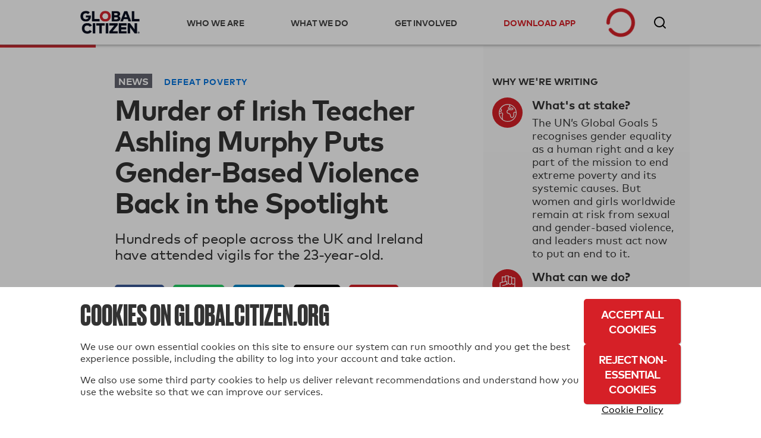

--- FILE ---
content_type: text/css
request_url: https://static.globalcitizen.org/static/css/app.54e70b11b619.css
body_size: 159147
content:
@media (min-width: max-width 959px min-width 600px 8){.show-for-small-only{display:none}}.hide-for-small-only{display:none}@media (min-width: max-width 959px min-width 600px 8){.hide-for-small-only{display:block}}html{-webkit-box-sizing:border-box;-moz-box-sizing:border-box;box-sizing:border-box}*,*:before,*:after{-webkit-box-sizing:inherit;-moz-box-sizing:inherit;box-sizing:inherit}/*!
 * Font Awesome Free 6.5.2 by @fontawesome - https://fontawesome.com
 * License - https://fontawesome.com/license/free (Icons: CC BY 4.0, Fonts: SIL OFL 1.1, Code: MIT License)
 * Copyright 2024 Fonticons, Inc.
 */.fa{font-family:var(--fa-style-family, "Font Awesome 6 Free");font-weight:var(--fa-style, 900)}.fa,.fa-classic,.fa-sharp,.fas,.fa-solid,.far,.fa-regular,.fab,.fa-brands{-moz-osx-font-smoothing:grayscale;-webkit-font-smoothing:antialiased;display:var(--fa-display, inline-block);font-style:normal;font-variant:normal;line-height:1;text-rendering:auto}.fas,.fa-classic,.fa-solid,.far,.fa-regular{font-family:'Font Awesome 6 Free'}.fab,.fa-brands{font-family:'Font Awesome 6 Brands'}.fa-1x{font-size:1em}.fa-2x{font-size:2em}.fa-3x{font-size:3em}.fa-4x{font-size:4em}.fa-5x{font-size:5em}.fa-6x{font-size:6em}.fa-7x{font-size:7em}.fa-8x{font-size:8em}.fa-9x{font-size:9em}.fa-10x{font-size:10em}.fa-2xs{font-size:.625em;line-height:.1em;vertical-align:.225em}.fa-xs{font-size:.75em;line-height:.08333em;vertical-align:.125em}.fa-sm{font-size:.875em;line-height:.07143em;vertical-align:.05357em}.fa-lg{font-size:1.25em;line-height:.05em;vertical-align:-.075em}.fa-xl{font-size:1.5em;line-height:.04167em;vertical-align:-.125em}.fa-2xl{font-size:2em;line-height:.03125em;vertical-align:-.1875em}.fa-fw{text-align:center;width:1.25em}.fa-ul{list-style-type:none;margin-left:var(--fa-li-margin, 2.5em);padding-left:0}.fa-ul>li{position:relative}.fa-li{left:calc(var(--fa-li-width, 2em) * -1);position:absolute;text-align:center;width:var(--fa-li-width, 2em);line-height:inherit}.fa-border{border-color:var(--fa-border-color, #eee);border-radius:var(--fa-border-radius, .1em);border-style:var(--fa-border-style, solid);border-width:var(--fa-border-width, .08em);padding:var(--fa-border-padding, 0.2em 0.25em 0.15em)}.fa-pull-left{float:left;margin-right:var(--fa-pull-margin, .3em)}.fa-pull-right{float:right;margin-left:var(--fa-pull-margin, .3em)}.fa-beat{animation-name:fa-beat;animation-delay:var(--fa-animation-delay, 0s);animation-direction:var(--fa-animation-direction, normal);animation-duration:var(--fa-animation-duration, 1s);animation-iteration-count:var(--fa-animation-iteration-count, infinite);animation-timing-function:var(--fa-animation-timing, ease-in-out)}.fa-bounce{animation-name:fa-bounce;animation-delay:var(--fa-animation-delay, 0s);animation-direction:var(--fa-animation-direction, normal);animation-duration:var(--fa-animation-duration, 1s);animation-iteration-count:var(--fa-animation-iteration-count, infinite);animation-timing-function:var(--fa-animation-timing, cubic-bezier(0.28, 0.84, 0.42, 1))}.fa-fade{animation-name:fa-fade;animation-delay:var(--fa-animation-delay, 0s);animation-direction:var(--fa-animation-direction, normal);animation-duration:var(--fa-animation-duration, 1s);animation-iteration-count:var(--fa-animation-iteration-count, infinite);animation-timing-function:var(--fa-animation-timing, cubic-bezier(0.4, 0, 0.6, 1))}.fa-beat-fade{animation-name:fa-beat-fade;animation-delay:var(--fa-animation-delay, 0s);animation-direction:var(--fa-animation-direction, normal);animation-duration:var(--fa-animation-duration, 1s);animation-iteration-count:var(--fa-animation-iteration-count, infinite);animation-timing-function:var(--fa-animation-timing, cubic-bezier(0.4, 0, 0.6, 1))}.fa-flip{animation-name:fa-flip;animation-delay:var(--fa-animation-delay, 0s);animation-direction:var(--fa-animation-direction, normal);animation-duration:var(--fa-animation-duration, 1s);animation-iteration-count:var(--fa-animation-iteration-count, infinite);animation-timing-function:var(--fa-animation-timing, ease-in-out)}.fa-shake{animation-name:fa-shake;animation-delay:var(--fa-animation-delay, 0s);animation-direction:var(--fa-animation-direction, normal);animation-duration:var(--fa-animation-duration, 1s);animation-iteration-count:var(--fa-animation-iteration-count, infinite);animation-timing-function:var(--fa-animation-timing, linear)}.fa-spin{animation-name:fa-spin;animation-delay:var(--fa-animation-delay, 0s);animation-direction:var(--fa-animation-direction, normal);animation-duration:var(--fa-animation-duration, 2s);animation-iteration-count:var(--fa-animation-iteration-count, infinite);animation-timing-function:var(--fa-animation-timing, linear)}.fa-spin-reverse{--fa-animation-direction: reverse}.fa-pulse,.fa-spin-pulse{animation-name:fa-spin;animation-direction:var(--fa-animation-direction, normal);animation-duration:var(--fa-animation-duration, 1s);animation-iteration-count:var(--fa-animation-iteration-count, infinite);animation-timing-function:var(--fa-animation-timing, steps(8))}@media (prefers-reduced-motion: reduce){.fa-beat,.fa-bounce,.fa-fade,.fa-beat-fade,.fa-flip,.fa-pulse,.fa-shake,.fa-spin,.fa-spin-pulse{animation-delay:-1ms;animation-duration:1ms;animation-iteration-count:1;transition-delay:0s;transition-duration:0s}}@keyframes fa-beat{0%,90%{transform:scale(1)}45%{transform:scale(var(--fa-beat-scale, 1.25))}}@keyframes fa-bounce{0%{transform:scale(1, 1) translateY(0)}10%{transform:scale(var(--fa-bounce-start-scale-x, 1.1), var(--fa-bounce-start-scale-y, 0.9)) translateY(0)}30%{transform:scale(var(--fa-bounce-jump-scale-x, 0.9), var(--fa-bounce-jump-scale-y, 1.1)) translateY(var(--fa-bounce-height, -0.5em))}50%{transform:scale(var(--fa-bounce-land-scale-x, 1.05), var(--fa-bounce-land-scale-y, 0.95)) translateY(0)}57%{transform:scale(1, 1) translateY(var(--fa-bounce-rebound, -0.125em))}64%{transform:scale(1, 1) translateY(0)}100%{transform:scale(1, 1) translateY(0)}}@keyframes fa-fade{50%{opacity:var(--fa-fade-opacity, 0.4)}}@keyframes fa-beat-fade{0%,100%{opacity:var(--fa-beat-fade-opacity, 0.4);transform:scale(1)}50%{opacity:1;transform:scale(var(--fa-beat-fade-scale, 1.125))}}@keyframes fa-flip{50%{transform:rotate3d(var(--fa-flip-x, 0), var(--fa-flip-y, 1), var(--fa-flip-z, 0), var(--fa-flip-angle, -180deg))}}@keyframes fa-shake{0%{transform:rotate(-15deg)}4%{transform:rotate(15deg)}8%,24%{transform:rotate(-18deg)}12%,28%{transform:rotate(18deg)}16%{transform:rotate(-22deg)}20%{transform:rotate(22deg)}32%{transform:rotate(-12deg)}36%{transform:rotate(12deg)}40%,100%{transform:rotate(0deg)}}@keyframes fa-spin{0%{transform:rotate(0deg)}100%{transform:rotate(360deg)}}.fa-rotate-90{transform:rotate(90deg)}.fa-rotate-180{transform:rotate(180deg)}.fa-rotate-270{transform:rotate(270deg)}.fa-flip-horizontal{transform:scale(-1, 1)}.fa-flip-vertical{transform:scale(1, -1)}.fa-flip-both,.fa-flip-horizontal.fa-flip-vertical{transform:scale(-1, -1)}.fa-rotate-by{transform:rotate(var(--fa-rotate-angle, 0))}.fa-stack{display:inline-block;height:2em;line-height:2em;position:relative;vertical-align:middle;width:2.5em}.fa-stack-1x,.fa-stack-2x{left:0;position:absolute;text-align:center;width:100%;z-index:var(--fa-stack-z-index, auto)}.fa-stack-1x{line-height:inherit}.fa-stack-2x{font-size:2em}.fa-inverse{color:var(--fa-inverse, #fff)}.fa-0::before{content:"\30"}.fa-1::before{content:"\31"}.fa-2::before{content:"\32"}.fa-3::before{content:"\33"}.fa-4::before{content:"\34"}.fa-5::before{content:"\35"}.fa-6::before{content:"\36"}.fa-7::before{content:"\37"}.fa-8::before{content:"\38"}.fa-9::before{content:"\39"}.fa-fill-drip::before{content:"\f576"}.fa-arrows-to-circle::before{content:"\e4bd"}.fa-circle-chevron-right::before{content:"\f138"}.fa-chevron-circle-right::before{content:"\f138"}.fa-at::before{content:"\40"}.fa-trash-can::before{content:"\f2ed"}.fa-trash-alt::before{content:"\f2ed"}.fa-text-height::before{content:"\f034"}.fa-user-xmark::before{content:"\f235"}.fa-user-times::before{content:"\f235"}.fa-stethoscope::before{content:"\f0f1"}.fa-message::before{content:"\f27a"}.fa-comment-alt::before{content:"\f27a"}.fa-info::before{content:"\f129"}.fa-down-left-and-up-right-to-center::before{content:"\f422"}.fa-compress-alt::before{content:"\f422"}.fa-explosion::before{content:"\e4e9"}.fa-file-lines::before{content:"\f15c"}.fa-file-alt::before{content:"\f15c"}.fa-file-text::before{content:"\f15c"}.fa-wave-square::before{content:"\f83e"}.fa-ring::before{content:"\f70b"}.fa-building-un::before{content:"\e4d9"}.fa-dice-three::before{content:"\f527"}.fa-calendar-days::before{content:"\f073"}.fa-calendar-alt::before{content:"\f073"}.fa-anchor-circle-check::before{content:"\e4aa"}.fa-building-circle-arrow-right::before{content:"\e4d1"}.fa-volleyball::before{content:"\f45f"}.fa-volleyball-ball::before{content:"\f45f"}.fa-arrows-up-to-line::before{content:"\e4c2"}.fa-sort-down::before{content:"\f0dd"}.fa-sort-desc::before{content:"\f0dd"}.fa-circle-minus::before{content:"\f056"}.fa-minus-circle::before{content:"\f056"}.fa-door-open::before{content:"\f52b"}.fa-right-from-bracket::before{content:"\f2f5"}.fa-sign-out-alt::before{content:"\f2f5"}.fa-atom::before{content:"\f5d2"}.fa-soap::before{content:"\e06e"}.fa-icons::before{content:"\f86d"}.fa-heart-music-camera-bolt::before{content:"\f86d"}.fa-microphone-lines-slash::before{content:"\f539"}.fa-microphone-alt-slash::before{content:"\f539"}.fa-bridge-circle-check::before{content:"\e4c9"}.fa-pump-medical::before{content:"\e06a"}.fa-fingerprint::before{content:"\f577"}.fa-hand-point-right::before{content:"\f0a4"}.fa-magnifying-glass-location::before{content:"\f689"}.fa-search-location::before{content:"\f689"}.fa-forward-step::before{content:"\f051"}.fa-step-forward::before{content:"\f051"}.fa-face-smile-beam::before{content:"\f5b8"}.fa-smile-beam::before{content:"\f5b8"}.fa-flag-checkered::before{content:"\f11e"}.fa-football::before{content:"\f44e"}.fa-football-ball::before{content:"\f44e"}.fa-school-circle-exclamation::before{content:"\e56c"}.fa-crop::before{content:"\f125"}.fa-angles-down::before{content:"\f103"}.fa-angle-double-down::before{content:"\f103"}.fa-users-rectangle::before{content:"\e594"}.fa-people-roof::before{content:"\e537"}.fa-people-line::before{content:"\e534"}.fa-beer-mug-empty::before{content:"\f0fc"}.fa-beer::before{content:"\f0fc"}.fa-diagram-predecessor::before{content:"\e477"}.fa-arrow-up-long::before{content:"\f176"}.fa-long-arrow-up::before{content:"\f176"}.fa-fire-flame-simple::before{content:"\f46a"}.fa-burn::before{content:"\f46a"}.fa-person::before{content:"\f183"}.fa-male::before{content:"\f183"}.fa-laptop::before{content:"\f109"}.fa-file-csv::before{content:"\f6dd"}.fa-menorah::before{content:"\f676"}.fa-truck-plane::before{content:"\e58f"}.fa-record-vinyl::before{content:"\f8d9"}.fa-face-grin-stars::before{content:"\f587"}.fa-grin-stars::before{content:"\f587"}.fa-bong::before{content:"\f55c"}.fa-spaghetti-monster-flying::before{content:"\f67b"}.fa-pastafarianism::before{content:"\f67b"}.fa-arrow-down-up-across-line::before{content:"\e4af"}.fa-spoon::before{content:"\f2e5"}.fa-utensil-spoon::before{content:"\f2e5"}.fa-jar-wheat::before{content:"\e517"}.fa-envelopes-bulk::before{content:"\f674"}.fa-mail-bulk::before{content:"\f674"}.fa-file-circle-exclamation::before{content:"\e4eb"}.fa-circle-h::before{content:"\f47e"}.fa-hospital-symbol::before{content:"\f47e"}.fa-pager::before{content:"\f815"}.fa-address-book::before{content:"\f2b9"}.fa-contact-book::before{content:"\f2b9"}.fa-strikethrough::before{content:"\f0cc"}.fa-k::before{content:"\4b"}.fa-landmark-flag::before{content:"\e51c"}.fa-pencil::before{content:"\f303"}.fa-pencil-alt::before{content:"\f303"}.fa-backward::before{content:"\f04a"}.fa-caret-right::before{content:"\f0da"}.fa-comments::before{content:"\f086"}.fa-paste::before{content:"\f0ea"}.fa-file-clipboard::before{content:"\f0ea"}.fa-code-pull-request::before{content:"\e13c"}.fa-clipboard-list::before{content:"\f46d"}.fa-truck-ramp-box::before{content:"\f4de"}.fa-truck-loading::before{content:"\f4de"}.fa-user-check::before{content:"\f4fc"}.fa-vial-virus::before{content:"\e597"}.fa-sheet-plastic::before{content:"\e571"}.fa-blog::before{content:"\f781"}.fa-user-ninja::before{content:"\f504"}.fa-person-arrow-up-from-line::before{content:"\e539"}.fa-scroll-torah::before{content:"\f6a0"}.fa-torah::before{content:"\f6a0"}.fa-broom-ball::before{content:"\f458"}.fa-quidditch::before{content:"\f458"}.fa-quidditch-broom-ball::before{content:"\f458"}.fa-toggle-off::before{content:"\f204"}.fa-box-archive::before{content:"\f187"}.fa-archive::before{content:"\f187"}.fa-person-drowning::before{content:"\e545"}.fa-arrow-down-9-1::before{content:"\f886"}.fa-sort-numeric-desc::before{content:"\f886"}.fa-sort-numeric-down-alt::before{content:"\f886"}.fa-face-grin-tongue-squint::before{content:"\f58a"}.fa-grin-tongue-squint::before{content:"\f58a"}.fa-spray-can::before{content:"\f5bd"}.fa-truck-monster::before{content:"\f63b"}.fa-w::before{content:"\57"}.fa-earth-africa::before{content:"\f57c"}.fa-globe-africa::before{content:"\f57c"}.fa-rainbow::before{content:"\f75b"}.fa-circle-notch::before{content:"\f1ce"}.fa-tablet-screen-button::before{content:"\f3fa"}.fa-tablet-alt::before{content:"\f3fa"}.fa-paw::before{content:"\f1b0"}.fa-cloud::before{content:"\f0c2"}.fa-trowel-bricks::before{content:"\e58a"}.fa-face-flushed::before{content:"\f579"}.fa-flushed::before{content:"\f579"}.fa-hospital-user::before{content:"\f80d"}.fa-tent-arrow-left-right::before{content:"\e57f"}.fa-gavel::before{content:"\f0e3"}.fa-legal::before{content:"\f0e3"}.fa-binoculars::before{content:"\f1e5"}.fa-microphone-slash::before{content:"\f131"}.fa-box-tissue::before{content:"\e05b"}.fa-motorcycle::before{content:"\f21c"}.fa-bell-concierge::before{content:"\f562"}.fa-concierge-bell::before{content:"\f562"}.fa-pen-ruler::before{content:"\f5ae"}.fa-pencil-ruler::before{content:"\f5ae"}.fa-people-arrows::before{content:"\e068"}.fa-people-arrows-left-right::before{content:"\e068"}.fa-mars-and-venus-burst::before{content:"\e523"}.fa-square-caret-right::before{content:"\f152"}.fa-caret-square-right::before{content:"\f152"}.fa-scissors::before{content:"\f0c4"}.fa-cut::before{content:"\f0c4"}.fa-sun-plant-wilt::before{content:"\e57a"}.fa-toilets-portable::before{content:"\e584"}.fa-hockey-puck::before{content:"\f453"}.fa-table::before{content:"\f0ce"}.fa-magnifying-glass-arrow-right::before{content:"\e521"}.fa-tachograph-digital::before{content:"\f566"}.fa-digital-tachograph::before{content:"\f566"}.fa-users-slash::before{content:"\e073"}.fa-clover::before{content:"\e139"}.fa-reply::before{content:"\f3e5"}.fa-mail-reply::before{content:"\f3e5"}.fa-star-and-crescent::before{content:"\f699"}.fa-house-fire::before{content:"\e50c"}.fa-square-minus::before{content:"\f146"}.fa-minus-square::before{content:"\f146"}.fa-helicopter::before{content:"\f533"}.fa-compass::before{content:"\f14e"}.fa-square-caret-down::before{content:"\f150"}.fa-caret-square-down::before{content:"\f150"}.fa-file-circle-question::before{content:"\e4ef"}.fa-laptop-code::before{content:"\f5fc"}.fa-swatchbook::before{content:"\f5c3"}.fa-prescription-bottle::before{content:"\f485"}.fa-bars::before{content:"\f0c9"}.fa-navicon::before{content:"\f0c9"}.fa-people-group::before{content:"\e533"}.fa-hourglass-end::before{content:"\f253"}.fa-hourglass-3::before{content:"\f253"}.fa-heart-crack::before{content:"\f7a9"}.fa-heart-broken::before{content:"\f7a9"}.fa-square-up-right::before{content:"\f360"}.fa-external-link-square-alt::before{content:"\f360"}.fa-face-kiss-beam::before{content:"\f597"}.fa-kiss-beam::before{content:"\f597"}.fa-film::before{content:"\f008"}.fa-ruler-horizontal::before{content:"\f547"}.fa-people-robbery::before{content:"\e536"}.fa-lightbulb::before{content:"\f0eb"}.fa-caret-left::before{content:"\f0d9"}.fa-circle-exclamation::before{content:"\f06a"}.fa-exclamation-circle::before{content:"\f06a"}.fa-school-circle-xmark::before{content:"\e56d"}.fa-arrow-right-from-bracket::before{content:"\f08b"}.fa-sign-out::before{content:"\f08b"}.fa-circle-chevron-down::before{content:"\f13a"}.fa-chevron-circle-down::before{content:"\f13a"}.fa-unlock-keyhole::before{content:"\f13e"}.fa-unlock-alt::before{content:"\f13e"}.fa-cloud-showers-heavy::before{content:"\f740"}.fa-headphones-simple::before{content:"\f58f"}.fa-headphones-alt::before{content:"\f58f"}.fa-sitemap::before{content:"\f0e8"}.fa-circle-dollar-to-slot::before{content:"\f4b9"}.fa-donate::before{content:"\f4b9"}.fa-memory::before{content:"\f538"}.fa-road-spikes::before{content:"\e568"}.fa-fire-burner::before{content:"\e4f1"}.fa-flag::before{content:"\f024"}.fa-hanukiah::before{content:"\f6e6"}.fa-feather::before{content:"\f52d"}.fa-volume-low::before{content:"\f027"}.fa-volume-down::before{content:"\f027"}.fa-comment-slash::before{content:"\f4b3"}.fa-cloud-sun-rain::before{content:"\f743"}.fa-compress::before{content:"\f066"}.fa-wheat-awn::before{content:"\e2cd"}.fa-wheat-alt::before{content:"\e2cd"}.fa-ankh::before{content:"\f644"}.fa-hands-holding-child::before{content:"\e4fa"}.fa-asterisk::before{content:"\2a"}.fa-square-check::before{content:"\f14a"}.fa-check-square::before{content:"\f14a"}.fa-peseta-sign::before{content:"\e221"}.fa-heading::before{content:"\f1dc"}.fa-header::before{content:"\f1dc"}.fa-ghost::before{content:"\f6e2"}.fa-list::before{content:"\f03a"}.fa-list-squares::before{content:"\f03a"}.fa-square-phone-flip::before{content:"\f87b"}.fa-phone-square-alt::before{content:"\f87b"}.fa-cart-plus::before{content:"\f217"}.fa-gamepad::before{content:"\f11b"}.fa-circle-dot::before{content:"\f192"}.fa-dot-circle::before{content:"\f192"}.fa-face-dizzy::before{content:"\f567"}.fa-dizzy::before{content:"\f567"}.fa-egg::before{content:"\f7fb"}.fa-house-medical-circle-xmark::before{content:"\e513"}.fa-campground::before{content:"\f6bb"}.fa-folder-plus::before{content:"\f65e"}.fa-futbol::before{content:"\f1e3"}.fa-futbol-ball::before{content:"\f1e3"}.fa-soccer-ball::before{content:"\f1e3"}.fa-paintbrush::before{content:"\f1fc"}.fa-paint-brush::before{content:"\f1fc"}.fa-lock::before{content:"\f023"}.fa-gas-pump::before{content:"\f52f"}.fa-hot-tub-person::before{content:"\f593"}.fa-hot-tub::before{content:"\f593"}.fa-map-location::before{content:"\f59f"}.fa-map-marked::before{content:"\f59f"}.fa-house-flood-water::before{content:"\e50e"}.fa-tree::before{content:"\f1bb"}.fa-bridge-lock::before{content:"\e4cc"}.fa-sack-dollar::before{content:"\f81d"}.fa-pen-to-square::before{content:"\f044"}.fa-edit::before{content:"\f044"}.fa-car-side::before{content:"\f5e4"}.fa-share-nodes::before{content:"\f1e0"}.fa-share-alt::before{content:"\f1e0"}.fa-heart-circle-minus::before{content:"\e4ff"}.fa-hourglass-half::before{content:"\f252"}.fa-hourglass-2::before{content:"\f252"}.fa-microscope::before{content:"\f610"}.fa-sink::before{content:"\e06d"}.fa-bag-shopping::before{content:"\f290"}.fa-shopping-bag::before{content:"\f290"}.fa-arrow-down-z-a::before{content:"\f881"}.fa-sort-alpha-desc::before{content:"\f881"}.fa-sort-alpha-down-alt::before{content:"\f881"}.fa-mitten::before{content:"\f7b5"}.fa-person-rays::before{content:"\e54d"}.fa-users::before{content:"\f0c0"}.fa-eye-slash::before{content:"\f070"}.fa-flask-vial::before{content:"\e4f3"}.fa-hand::before{content:"\f256"}.fa-hand-paper::before{content:"\f256"}.fa-om::before{content:"\f679"}.fa-worm::before{content:"\e599"}.fa-house-circle-xmark::before{content:"\e50b"}.fa-plug::before{content:"\f1e6"}.fa-chevron-up::before{content:"\f077"}.fa-hand-spock::before{content:"\f259"}.fa-stopwatch::before{content:"\f2f2"}.fa-face-kiss::before{content:"\f596"}.fa-kiss::before{content:"\f596"}.fa-bridge-circle-xmark::before{content:"\e4cb"}.fa-face-grin-tongue::before{content:"\f589"}.fa-grin-tongue::before{content:"\f589"}.fa-chess-bishop::before{content:"\f43a"}.fa-face-grin-wink::before{content:"\f58c"}.fa-grin-wink::before{content:"\f58c"}.fa-ear-deaf::before{content:"\f2a4"}.fa-deaf::before{content:"\f2a4"}.fa-deafness::before{content:"\f2a4"}.fa-hard-of-hearing::before{content:"\f2a4"}.fa-road-circle-check::before{content:"\e564"}.fa-dice-five::before{content:"\f523"}.fa-square-rss::before{content:"\f143"}.fa-rss-square::before{content:"\f143"}.fa-land-mine-on::before{content:"\e51b"}.fa-i-cursor::before{content:"\f246"}.fa-stamp::before{content:"\f5bf"}.fa-stairs::before{content:"\e289"}.fa-i::before{content:"\49"}.fa-hryvnia-sign::before{content:"\f6f2"}.fa-hryvnia::before{content:"\f6f2"}.fa-pills::before{content:"\f484"}.fa-face-grin-wide::before{content:"\f581"}.fa-grin-alt::before{content:"\f581"}.fa-tooth::before{content:"\f5c9"}.fa-v::before{content:"\56"}.fa-bangladeshi-taka-sign::before{content:"\e2e6"}.fa-bicycle::before{content:"\f206"}.fa-staff-snake::before{content:"\e579"}.fa-rod-asclepius::before{content:"\e579"}.fa-rod-snake::before{content:"\e579"}.fa-staff-aesculapius::before{content:"\e579"}.fa-head-side-cough-slash::before{content:"\e062"}.fa-truck-medical::before{content:"\f0f9"}.fa-ambulance::before{content:"\f0f9"}.fa-wheat-awn-circle-exclamation::before{content:"\e598"}.fa-snowman::before{content:"\f7d0"}.fa-mortar-pestle::before{content:"\f5a7"}.fa-road-barrier::before{content:"\e562"}.fa-school::before{content:"\f549"}.fa-igloo::before{content:"\f7ae"}.fa-joint::before{content:"\f595"}.fa-angle-right::before{content:"\f105"}.fa-horse::before{content:"\f6f0"}.fa-q::before{content:"\51"}.fa-g::before{content:"\47"}.fa-notes-medical::before{content:"\f481"}.fa-temperature-half::before{content:"\f2c9"}.fa-temperature-2::before{content:"\f2c9"}.fa-thermometer-2::before{content:"\f2c9"}.fa-thermometer-half::before{content:"\f2c9"}.fa-dong-sign::before{content:"\e169"}.fa-capsules::before{content:"\f46b"}.fa-poo-storm::before{content:"\f75a"}.fa-poo-bolt::before{content:"\f75a"}.fa-face-frown-open::before{content:"\f57a"}.fa-frown-open::before{content:"\f57a"}.fa-hand-point-up::before{content:"\f0a6"}.fa-money-bill::before{content:"\f0d6"}.fa-bookmark::before{content:"\f02e"}.fa-align-justify::before{content:"\f039"}.fa-umbrella-beach::before{content:"\f5ca"}.fa-helmet-un::before{content:"\e503"}.fa-bullseye::before{content:"\f140"}.fa-bacon::before{content:"\f7e5"}.fa-hand-point-down::before{content:"\f0a7"}.fa-arrow-up-from-bracket::before{content:"\e09a"}.fa-folder::before{content:"\f07b"}.fa-folder-blank::before{content:"\f07b"}.fa-file-waveform::before{content:"\f478"}.fa-file-medical-alt::before{content:"\f478"}.fa-radiation::before{content:"\f7b9"}.fa-chart-simple::before{content:"\e473"}.fa-mars-stroke::before{content:"\f229"}.fa-vial::before{content:"\f492"}.fa-gauge::before{content:"\f624"}.fa-dashboard::before{content:"\f624"}.fa-gauge-med::before{content:"\f624"}.fa-tachometer-alt-average::before{content:"\f624"}.fa-wand-magic-sparkles::before{content:"\e2ca"}.fa-magic-wand-sparkles::before{content:"\e2ca"}.fa-e::before{content:"\45"}.fa-pen-clip::before{content:"\f305"}.fa-pen-alt::before{content:"\f305"}.fa-bridge-circle-exclamation::before{content:"\e4ca"}.fa-user::before{content:"\f007"}.fa-school-circle-check::before{content:"\e56b"}.fa-dumpster::before{content:"\f793"}.fa-van-shuttle::before{content:"\f5b6"}.fa-shuttle-van::before{content:"\f5b6"}.fa-building-user::before{content:"\e4da"}.fa-square-caret-left::before{content:"\f191"}.fa-caret-square-left::before{content:"\f191"}.fa-highlighter::before{content:"\f591"}.fa-key::before{content:"\f084"}.fa-bullhorn::before{content:"\f0a1"}.fa-globe::before{content:"\f0ac"}.fa-synagogue::before{content:"\f69b"}.fa-person-half-dress::before{content:"\e548"}.fa-road-bridge::before{content:"\e563"}.fa-location-arrow::before{content:"\f124"}.fa-c::before{content:"\43"}.fa-tablet-button::before{content:"\f10a"}.fa-building-lock::before{content:"\e4d6"}.fa-pizza-slice::before{content:"\f818"}.fa-money-bill-wave::before{content:"\f53a"}.fa-chart-area::before{content:"\f1fe"}.fa-area-chart::before{content:"\f1fe"}.fa-house-flag::before{content:"\e50d"}.fa-person-circle-minus::before{content:"\e540"}.fa-ban::before{content:"\f05e"}.fa-cancel::before{content:"\f05e"}.fa-camera-rotate::before{content:"\e0d8"}.fa-spray-can-sparkles::before{content:"\f5d0"}.fa-air-freshener::before{content:"\f5d0"}.fa-star::before{content:"\f005"}.fa-repeat::before{content:"\f363"}.fa-cross::before{content:"\f654"}.fa-box::before{content:"\f466"}.fa-venus-mars::before{content:"\f228"}.fa-arrow-pointer::before{content:"\f245"}.fa-mouse-pointer::before{content:"\f245"}.fa-maximize::before{content:"\f31e"}.fa-expand-arrows-alt::before{content:"\f31e"}.fa-charging-station::before{content:"\f5e7"}.fa-shapes::before{content:"\f61f"}.fa-triangle-circle-square::before{content:"\f61f"}.fa-shuffle::before{content:"\f074"}.fa-random::before{content:"\f074"}.fa-person-running::before{content:"\f70c"}.fa-running::before{content:"\f70c"}.fa-mobile-retro::before{content:"\e527"}.fa-grip-lines-vertical::before{content:"\f7a5"}.fa-spider::before{content:"\f717"}.fa-hands-bound::before{content:"\e4f9"}.fa-file-invoice-dollar::before{content:"\f571"}.fa-plane-circle-exclamation::before{content:"\e556"}.fa-x-ray::before{content:"\f497"}.fa-spell-check::before{content:"\f891"}.fa-slash::before{content:"\f715"}.fa-computer-mouse::before{content:"\f8cc"}.fa-mouse::before{content:"\f8cc"}.fa-arrow-right-to-bracket::before{content:"\f090"}.fa-sign-in::before{content:"\f090"}.fa-shop-slash::before{content:"\e070"}.fa-store-alt-slash::before{content:"\e070"}.fa-server::before{content:"\f233"}.fa-virus-covid-slash::before{content:"\e4a9"}.fa-shop-lock::before{content:"\e4a5"}.fa-hourglass-start::before{content:"\f251"}.fa-hourglass-1::before{content:"\f251"}.fa-blender-phone::before{content:"\f6b6"}.fa-building-wheat::before{content:"\e4db"}.fa-person-breastfeeding::before{content:"\e53a"}.fa-right-to-bracket::before{content:"\f2f6"}.fa-sign-in-alt::before{content:"\f2f6"}.fa-venus::before{content:"\f221"}.fa-passport::before{content:"\f5ab"}.fa-heart-pulse::before{content:"\f21e"}.fa-heartbeat::before{content:"\f21e"}.fa-people-carry-box::before{content:"\f4ce"}.fa-people-carry::before{content:"\f4ce"}.fa-temperature-high::before{content:"\f769"}.fa-microchip::before{content:"\f2db"}.fa-crown::before{content:"\f521"}.fa-weight-hanging::before{content:"\f5cd"}.fa-xmarks-lines::before{content:"\e59a"}.fa-file-prescription::before{content:"\f572"}.fa-weight-scale::before{content:"\f496"}.fa-weight::before{content:"\f496"}.fa-user-group::before{content:"\f500"}.fa-user-friends::before{content:"\f500"}.fa-arrow-up-a-z::before{content:"\f15e"}.fa-sort-alpha-up::before{content:"\f15e"}.fa-chess-knight::before{content:"\f441"}.fa-face-laugh-squint::before{content:"\f59b"}.fa-laugh-squint::before{content:"\f59b"}.fa-wheelchair::before{content:"\f193"}.fa-circle-arrow-up::before{content:"\f0aa"}.fa-arrow-circle-up::before{content:"\f0aa"}.fa-toggle-on::before{content:"\f205"}.fa-person-walking::before{content:"\f554"}.fa-walking::before{content:"\f554"}.fa-l::before{content:"\4c"}.fa-fire::before{content:"\f06d"}.fa-bed-pulse::before{content:"\f487"}.fa-procedures::before{content:"\f487"}.fa-shuttle-space::before{content:"\f197"}.fa-space-shuttle::before{content:"\f197"}.fa-face-laugh::before{content:"\f599"}.fa-laugh::before{content:"\f599"}.fa-folder-open::before{content:"\f07c"}.fa-heart-circle-plus::before{content:"\e500"}.fa-code-fork::before{content:"\e13b"}.fa-city::before{content:"\f64f"}.fa-microphone-lines::before{content:"\f3c9"}.fa-microphone-alt::before{content:"\f3c9"}.fa-pepper-hot::before{content:"\f816"}.fa-unlock::before{content:"\f09c"}.fa-colon-sign::before{content:"\e140"}.fa-headset::before{content:"\f590"}.fa-store-slash::before{content:"\e071"}.fa-road-circle-xmark::before{content:"\e566"}.fa-user-minus::before{content:"\f503"}.fa-mars-stroke-up::before{content:"\f22a"}.fa-mars-stroke-v::before{content:"\f22a"}.fa-champagne-glasses::before{content:"\f79f"}.fa-glass-cheers::before{content:"\f79f"}.fa-clipboard::before{content:"\f328"}.fa-house-circle-exclamation::before{content:"\e50a"}.fa-file-arrow-up::before{content:"\f574"}.fa-file-upload::before{content:"\f574"}.fa-wifi::before{content:"\f1eb"}.fa-wifi-3::before{content:"\f1eb"}.fa-wifi-strong::before{content:"\f1eb"}.fa-bath::before{content:"\f2cd"}.fa-bathtub::before{content:"\f2cd"}.fa-underline::before{content:"\f0cd"}.fa-user-pen::before{content:"\f4ff"}.fa-user-edit::before{content:"\f4ff"}.fa-signature::before{content:"\f5b7"}.fa-stroopwafel::before{content:"\f551"}.fa-bold::before{content:"\f032"}.fa-anchor-lock::before{content:"\e4ad"}.fa-building-ngo::before{content:"\e4d7"}.fa-manat-sign::before{content:"\e1d5"}.fa-not-equal::before{content:"\f53e"}.fa-border-top-left::before{content:"\f853"}.fa-border-style::before{content:"\f853"}.fa-map-location-dot::before{content:"\f5a0"}.fa-map-marked-alt::before{content:"\f5a0"}.fa-jedi::before{content:"\f669"}.fa-square-poll-vertical::before{content:"\f681"}.fa-poll::before{content:"\f681"}.fa-mug-hot::before{content:"\f7b6"}.fa-car-battery::before{content:"\f5df"}.fa-battery-car::before{content:"\f5df"}.fa-gift::before{content:"\f06b"}.fa-dice-two::before{content:"\f528"}.fa-chess-queen::before{content:"\f445"}.fa-glasses::before{content:"\f530"}.fa-chess-board::before{content:"\f43c"}.fa-building-circle-check::before{content:"\e4d2"}.fa-person-chalkboard::before{content:"\e53d"}.fa-mars-stroke-right::before{content:"\f22b"}.fa-mars-stroke-h::before{content:"\f22b"}.fa-hand-back-fist::before{content:"\f255"}.fa-hand-rock::before{content:"\f255"}.fa-square-caret-up::before{content:"\f151"}.fa-caret-square-up::before{content:"\f151"}.fa-cloud-showers-water::before{content:"\e4e4"}.fa-chart-bar::before{content:"\f080"}.fa-bar-chart::before{content:"\f080"}.fa-hands-bubbles::before{content:"\e05e"}.fa-hands-wash::before{content:"\e05e"}.fa-less-than-equal::before{content:"\f537"}.fa-train::before{content:"\f238"}.fa-eye-low-vision::before{content:"\f2a8"}.fa-low-vision::before{content:"\f2a8"}.fa-crow::before{content:"\f520"}.fa-sailboat::before{content:"\e445"}.fa-window-restore::before{content:"\f2d2"}.fa-square-plus::before{content:"\f0fe"}.fa-plus-square::before{content:"\f0fe"}.fa-torii-gate::before{content:"\f6a1"}.fa-frog::before{content:"\f52e"}.fa-bucket::before{content:"\e4cf"}.fa-image::before{content:"\f03e"}.fa-microphone::before{content:"\f130"}.fa-cow::before{content:"\f6c8"}.fa-caret-up::before{content:"\f0d8"}.fa-screwdriver::before{content:"\f54a"}.fa-folder-closed::before{content:"\e185"}.fa-house-tsunami::before{content:"\e515"}.fa-square-nfi::before{content:"\e576"}.fa-arrow-up-from-ground-water::before{content:"\e4b5"}.fa-martini-glass::before{content:"\f57b"}.fa-glass-martini-alt::before{content:"\f57b"}.fa-rotate-left::before{content:"\f2ea"}.fa-rotate-back::before{content:"\f2ea"}.fa-rotate-backward::before{content:"\f2ea"}.fa-undo-alt::before{content:"\f2ea"}.fa-table-columns::before{content:"\f0db"}.fa-columns::before{content:"\f0db"}.fa-lemon::before{content:"\f094"}.fa-head-side-mask::before{content:"\e063"}.fa-handshake::before{content:"\f2b5"}.fa-gem::before{content:"\f3a5"}.fa-dolly::before{content:"\f472"}.fa-dolly-box::before{content:"\f472"}.fa-smoking::before{content:"\f48d"}.fa-minimize::before{content:"\f78c"}.fa-compress-arrows-alt::before{content:"\f78c"}.fa-monument::before{content:"\f5a6"}.fa-snowplow::before{content:"\f7d2"}.fa-angles-right::before{content:"\f101"}.fa-angle-double-right::before{content:"\f101"}.fa-cannabis::before{content:"\f55f"}.fa-circle-play::before{content:"\f144"}.fa-play-circle::before{content:"\f144"}.fa-tablets::before{content:"\f490"}.fa-ethernet::before{content:"\f796"}.fa-euro-sign::before{content:"\f153"}.fa-eur::before{content:"\f153"}.fa-euro::before{content:"\f153"}.fa-chair::before{content:"\f6c0"}.fa-circle-check::before{content:"\f058"}.fa-check-circle::before{content:"\f058"}.fa-circle-stop::before{content:"\f28d"}.fa-stop-circle::before{content:"\f28d"}.fa-compass-drafting::before{content:"\f568"}.fa-drafting-compass::before{content:"\f568"}.fa-plate-wheat::before{content:"\e55a"}.fa-icicles::before{content:"\f7ad"}.fa-person-shelter::before{content:"\e54f"}.fa-neuter::before{content:"\f22c"}.fa-id-badge::before{content:"\f2c1"}.fa-marker::before{content:"\f5a1"}.fa-face-laugh-beam::before{content:"\f59a"}.fa-laugh-beam::before{content:"\f59a"}.fa-helicopter-symbol::before{content:"\e502"}.fa-universal-access::before{content:"\f29a"}.fa-circle-chevron-up::before{content:"\f139"}.fa-chevron-circle-up::before{content:"\f139"}.fa-lari-sign::before{content:"\e1c8"}.fa-volcano::before{content:"\f770"}.fa-person-walking-dashed-line-arrow-right::before{content:"\e553"}.fa-sterling-sign::before{content:"\f154"}.fa-gbp::before{content:"\f154"}.fa-pound-sign::before{content:"\f154"}.fa-viruses::before{content:"\e076"}.fa-square-person-confined::before{content:"\e577"}.fa-user-tie::before{content:"\f508"}.fa-arrow-down-long::before{content:"\f175"}.fa-long-arrow-down::before{content:"\f175"}.fa-tent-arrow-down-to-line::before{content:"\e57e"}.fa-certificate::before{content:"\f0a3"}.fa-reply-all::before{content:"\f122"}.fa-mail-reply-all::before{content:"\f122"}.fa-suitcase::before{content:"\f0f2"}.fa-person-skating::before{content:"\f7c5"}.fa-skating::before{content:"\f7c5"}.fa-filter-circle-dollar::before{content:"\f662"}.fa-funnel-dollar::before{content:"\f662"}.fa-camera-retro::before{content:"\f083"}.fa-circle-arrow-down::before{content:"\f0ab"}.fa-arrow-circle-down::before{content:"\f0ab"}.fa-file-import::before{content:"\f56f"}.fa-arrow-right-to-file::before{content:"\f56f"}.fa-square-arrow-up-right::before{content:"\f14c"}.fa-external-link-square::before{content:"\f14c"}.fa-box-open::before{content:"\f49e"}.fa-scroll::before{content:"\f70e"}.fa-spa::before{content:"\f5bb"}.fa-location-pin-lock::before{content:"\e51f"}.fa-pause::before{content:"\f04c"}.fa-hill-avalanche::before{content:"\e507"}.fa-temperature-empty::before{content:"\f2cb"}.fa-temperature-0::before{content:"\f2cb"}.fa-thermometer-0::before{content:"\f2cb"}.fa-thermometer-empty::before{content:"\f2cb"}.fa-bomb::before{content:"\f1e2"}.fa-registered::before{content:"\f25d"}.fa-address-card::before{content:"\f2bb"}.fa-contact-card::before{content:"\f2bb"}.fa-vcard::before{content:"\f2bb"}.fa-scale-unbalanced-flip::before{content:"\f516"}.fa-balance-scale-right::before{content:"\f516"}.fa-subscript::before{content:"\f12c"}.fa-diamond-turn-right::before{content:"\f5eb"}.fa-directions::before{content:"\f5eb"}.fa-burst::before{content:"\e4dc"}.fa-house-laptop::before{content:"\e066"}.fa-laptop-house::before{content:"\e066"}.fa-face-tired::before{content:"\f5c8"}.fa-tired::before{content:"\f5c8"}.fa-money-bills::before{content:"\e1f3"}.fa-smog::before{content:"\f75f"}.fa-crutch::before{content:"\f7f7"}.fa-cloud-arrow-up::before{content:"\f0ee"}.fa-cloud-upload::before{content:"\f0ee"}.fa-cloud-upload-alt::before{content:"\f0ee"}.fa-palette::before{content:"\f53f"}.fa-arrows-turn-right::before{content:"\e4c0"}.fa-vest::before{content:"\e085"}.fa-ferry::before{content:"\e4ea"}.fa-arrows-down-to-people::before{content:"\e4b9"}.fa-seedling::before{content:"\f4d8"}.fa-sprout::before{content:"\f4d8"}.fa-left-right::before{content:"\f337"}.fa-arrows-alt-h::before{content:"\f337"}.fa-boxes-packing::before{content:"\e4c7"}.fa-circle-arrow-left::before{content:"\f0a8"}.fa-arrow-circle-left::before{content:"\f0a8"}.fa-group-arrows-rotate::before{content:"\e4f6"}.fa-bowl-food::before{content:"\e4c6"}.fa-candy-cane::before{content:"\f786"}.fa-arrow-down-wide-short::before{content:"\f160"}.fa-sort-amount-asc::before{content:"\f160"}.fa-sort-amount-down::before{content:"\f160"}.fa-cloud-bolt::before{content:"\f76c"}.fa-thunderstorm::before{content:"\f76c"}.fa-text-slash::before{content:"\f87d"}.fa-remove-format::before{content:"\f87d"}.fa-face-smile-wink::before{content:"\f4da"}.fa-smile-wink::before{content:"\f4da"}.fa-file-word::before{content:"\f1c2"}.fa-file-powerpoint::before{content:"\f1c4"}.fa-arrows-left-right::before{content:"\f07e"}.fa-arrows-h::before{content:"\f07e"}.fa-house-lock::before{content:"\e510"}.fa-cloud-arrow-down::before{content:"\f0ed"}.fa-cloud-download::before{content:"\f0ed"}.fa-cloud-download-alt::before{content:"\f0ed"}.fa-children::before{content:"\e4e1"}.fa-chalkboard::before{content:"\f51b"}.fa-blackboard::before{content:"\f51b"}.fa-user-large-slash::before{content:"\f4fa"}.fa-user-alt-slash::before{content:"\f4fa"}.fa-envelope-open::before{content:"\f2b6"}.fa-handshake-simple-slash::before{content:"\e05f"}.fa-handshake-alt-slash::before{content:"\e05f"}.fa-mattress-pillow::before{content:"\e525"}.fa-guarani-sign::before{content:"\e19a"}.fa-arrows-rotate::before{content:"\f021"}.fa-refresh::before{content:"\f021"}.fa-sync::before{content:"\f021"}.fa-fire-extinguisher::before{content:"\f134"}.fa-cruzeiro-sign::before{content:"\e152"}.fa-greater-than-equal::before{content:"\f532"}.fa-shield-halved::before{content:"\f3ed"}.fa-shield-alt::before{content:"\f3ed"}.fa-book-atlas::before{content:"\f558"}.fa-atlas::before{content:"\f558"}.fa-virus::before{content:"\e074"}.fa-envelope-circle-check::before{content:"\e4e8"}.fa-layer-group::before{content:"\f5fd"}.fa-arrows-to-dot::before{content:"\e4be"}.fa-archway::before{content:"\f557"}.fa-heart-circle-check::before{content:"\e4fd"}.fa-house-chimney-crack::before{content:"\f6f1"}.fa-house-damage::before{content:"\f6f1"}.fa-file-zipper::before{content:"\f1c6"}.fa-file-archive::before{content:"\f1c6"}.fa-square::before{content:"\f0c8"}.fa-martini-glass-empty::before{content:"\f000"}.fa-glass-martini::before{content:"\f000"}.fa-couch::before{content:"\f4b8"}.fa-cedi-sign::before{content:"\e0df"}.fa-italic::before{content:"\f033"}.fa-table-cells-column-lock::before{content:"\e678"}.fa-church::before{content:"\f51d"}.fa-comments-dollar::before{content:"\f653"}.fa-democrat::before{content:"\f747"}.fa-z::before{content:"\5a"}.fa-person-skiing::before{content:"\f7c9"}.fa-skiing::before{content:"\f7c9"}.fa-road-lock::before{content:"\e567"}.fa-a::before{content:"\41"}.fa-temperature-arrow-down::before{content:"\e03f"}.fa-temperature-down::before{content:"\e03f"}.fa-feather-pointed::before{content:"\f56b"}.fa-feather-alt::before{content:"\f56b"}.fa-p::before{content:"\50"}.fa-snowflake::before{content:"\f2dc"}.fa-newspaper::before{content:"\f1ea"}.fa-rectangle-ad::before{content:"\f641"}.fa-ad::before{content:"\f641"}.fa-circle-arrow-right::before{content:"\f0a9"}.fa-arrow-circle-right::before{content:"\f0a9"}.fa-filter-circle-xmark::before{content:"\e17b"}.fa-locust::before{content:"\e520"}.fa-sort::before{content:"\f0dc"}.fa-unsorted::before{content:"\f0dc"}.fa-list-ol::before{content:"\f0cb"}.fa-list-1-2::before{content:"\f0cb"}.fa-list-numeric::before{content:"\f0cb"}.fa-person-dress-burst::before{content:"\e544"}.fa-money-check-dollar::before{content:"\f53d"}.fa-money-check-alt::before{content:"\f53d"}.fa-vector-square::before{content:"\f5cb"}.fa-bread-slice::before{content:"\f7ec"}.fa-language::before{content:"\f1ab"}.fa-face-kiss-wink-heart::before{content:"\f598"}.fa-kiss-wink-heart::before{content:"\f598"}.fa-filter::before{content:"\f0b0"}.fa-question::before{content:"\3f"}.fa-file-signature::before{content:"\f573"}.fa-up-down-left-right::before{content:"\f0b2"}.fa-arrows-alt::before{content:"\f0b2"}.fa-house-chimney-user::before{content:"\e065"}.fa-hand-holding-heart::before{content:"\f4be"}.fa-puzzle-piece::before{content:"\f12e"}.fa-money-check::before{content:"\f53c"}.fa-star-half-stroke::before{content:"\f5c0"}.fa-star-half-alt::before{content:"\f5c0"}.fa-code::before{content:"\f121"}.fa-whiskey-glass::before{content:"\f7a0"}.fa-glass-whiskey::before{content:"\f7a0"}.fa-building-circle-exclamation::before{content:"\e4d3"}.fa-magnifying-glass-chart::before{content:"\e522"}.fa-arrow-up-right-from-square::before{content:"\f08e"}.fa-external-link::before{content:"\f08e"}.fa-cubes-stacked::before{content:"\e4e6"}.fa-won-sign::before{content:"\f159"}.fa-krw::before{content:"\f159"}.fa-won::before{content:"\f159"}.fa-virus-covid::before{content:"\e4a8"}.fa-austral-sign::before{content:"\e0a9"}.fa-f::before{content:"\46"}.fa-leaf::before{content:"\f06c"}.fa-road::before{content:"\f018"}.fa-taxi::before{content:"\f1ba"}.fa-cab::before{content:"\f1ba"}.fa-person-circle-plus::before{content:"\e541"}.fa-chart-pie::before{content:"\f200"}.fa-pie-chart::before{content:"\f200"}.fa-bolt-lightning::before{content:"\e0b7"}.fa-sack-xmark::before{content:"\e56a"}.fa-file-excel::before{content:"\f1c3"}.fa-file-contract::before{content:"\f56c"}.fa-fish-fins::before{content:"\e4f2"}.fa-building-flag::before{content:"\e4d5"}.fa-face-grin-beam::before{content:"\f582"}.fa-grin-beam::before{content:"\f582"}.fa-object-ungroup::before{content:"\f248"}.fa-poop::before{content:"\f619"}.fa-location-pin::before{content:"\f041"}.fa-map-marker::before{content:"\f041"}.fa-kaaba::before{content:"\f66b"}.fa-toilet-paper::before{content:"\f71e"}.fa-helmet-safety::before{content:"\f807"}.fa-hard-hat::before{content:"\f807"}.fa-hat-hard::before{content:"\f807"}.fa-eject::before{content:"\f052"}.fa-circle-right::before{content:"\f35a"}.fa-arrow-alt-circle-right::before{content:"\f35a"}.fa-plane-circle-check::before{content:"\e555"}.fa-face-rolling-eyes::before{content:"\f5a5"}.fa-meh-rolling-eyes::before{content:"\f5a5"}.fa-object-group::before{content:"\f247"}.fa-chart-line::before{content:"\f201"}.fa-line-chart::before{content:"\f201"}.fa-mask-ventilator::before{content:"\e524"}.fa-arrow-right::before{content:"\f061"}.fa-signs-post::before{content:"\f277"}.fa-map-signs::before{content:"\f277"}.fa-cash-register::before{content:"\f788"}.fa-person-circle-question::before{content:"\e542"}.fa-h::before{content:"\48"}.fa-tarp::before{content:"\e57b"}.fa-screwdriver-wrench::before{content:"\f7d9"}.fa-tools::before{content:"\f7d9"}.fa-arrows-to-eye::before{content:"\e4bf"}.fa-plug-circle-bolt::before{content:"\e55b"}.fa-heart::before{content:"\f004"}.fa-mars-and-venus::before{content:"\f224"}.fa-house-user::before{content:"\e1b0"}.fa-home-user::before{content:"\e1b0"}.fa-dumpster-fire::before{content:"\f794"}.fa-house-crack::before{content:"\e3b1"}.fa-martini-glass-citrus::before{content:"\f561"}.fa-cocktail::before{content:"\f561"}.fa-face-surprise::before{content:"\f5c2"}.fa-surprise::before{content:"\f5c2"}.fa-bottle-water::before{content:"\e4c5"}.fa-circle-pause::before{content:"\f28b"}.fa-pause-circle::before{content:"\f28b"}.fa-toilet-paper-slash::before{content:"\e072"}.fa-apple-whole::before{content:"\f5d1"}.fa-apple-alt::before{content:"\f5d1"}.fa-kitchen-set::before{content:"\e51a"}.fa-r::before{content:"\52"}.fa-temperature-quarter::before{content:"\f2ca"}.fa-temperature-1::before{content:"\f2ca"}.fa-thermometer-1::before{content:"\f2ca"}.fa-thermometer-quarter::before{content:"\f2ca"}.fa-cube::before{content:"\f1b2"}.fa-bitcoin-sign::before{content:"\e0b4"}.fa-shield-dog::before{content:"\e573"}.fa-solar-panel::before{content:"\f5ba"}.fa-lock-open::before{content:"\f3c1"}.fa-elevator::before{content:"\e16d"}.fa-money-bill-transfer::before{content:"\e528"}.fa-money-bill-trend-up::before{content:"\e529"}.fa-house-flood-water-circle-arrow-right::before{content:"\e50f"}.fa-square-poll-horizontal::before{content:"\f682"}.fa-poll-h::before{content:"\f682"}.fa-circle::before{content:"\f111"}.fa-backward-fast::before{content:"\f049"}.fa-fast-backward::before{content:"\f049"}.fa-recycle::before{content:"\f1b8"}.fa-user-astronaut::before{content:"\f4fb"}.fa-plane-slash::before{content:"\e069"}.fa-trademark::before{content:"\f25c"}.fa-basketball::before{content:"\f434"}.fa-basketball-ball::before{content:"\f434"}.fa-satellite-dish::before{content:"\f7c0"}.fa-circle-up::before{content:"\f35b"}.fa-arrow-alt-circle-up::before{content:"\f35b"}.fa-mobile-screen-button::before{content:"\f3cd"}.fa-mobile-alt::before{content:"\f3cd"}.fa-volume-high::before{content:"\f028"}.fa-volume-up::before{content:"\f028"}.fa-users-rays::before{content:"\e593"}.fa-wallet::before{content:"\f555"}.fa-clipboard-check::before{content:"\f46c"}.fa-file-audio::before{content:"\f1c7"}.fa-burger::before{content:"\f805"}.fa-hamburger::before{content:"\f805"}.fa-wrench::before{content:"\f0ad"}.fa-bugs::before{content:"\e4d0"}.fa-rupee-sign::before{content:"\f156"}.fa-rupee::before{content:"\f156"}.fa-file-image::before{content:"\f1c5"}.fa-circle-question::before{content:"\f059"}.fa-question-circle::before{content:"\f059"}.fa-plane-departure::before{content:"\f5b0"}.fa-handshake-slash::before{content:"\e060"}.fa-book-bookmark::before{content:"\e0bb"}.fa-code-branch::before{content:"\f126"}.fa-hat-cowboy::before{content:"\f8c0"}.fa-bridge::before{content:"\e4c8"}.fa-phone-flip::before{content:"\f879"}.fa-phone-alt::before{content:"\f879"}.fa-truck-front::before{content:"\e2b7"}.fa-cat::before{content:"\f6be"}.fa-anchor-circle-exclamation::before{content:"\e4ab"}.fa-truck-field::before{content:"\e58d"}.fa-route::before{content:"\f4d7"}.fa-clipboard-question::before{content:"\e4e3"}.fa-panorama::before{content:"\e209"}.fa-comment-medical::before{content:"\f7f5"}.fa-teeth-open::before{content:"\f62f"}.fa-file-circle-minus::before{content:"\e4ed"}.fa-tags::before{content:"\f02c"}.fa-wine-glass::before{content:"\f4e3"}.fa-forward-fast::before{content:"\f050"}.fa-fast-forward::before{content:"\f050"}.fa-face-meh-blank::before{content:"\f5a4"}.fa-meh-blank::before{content:"\f5a4"}.fa-square-parking::before{content:"\f540"}.fa-parking::before{content:"\f540"}.fa-house-signal::before{content:"\e012"}.fa-bars-progress::before{content:"\f828"}.fa-tasks-alt::before{content:"\f828"}.fa-faucet-drip::before{content:"\e006"}.fa-cart-flatbed::before{content:"\f474"}.fa-dolly-flatbed::before{content:"\f474"}.fa-ban-smoking::before{content:"\f54d"}.fa-smoking-ban::before{content:"\f54d"}.fa-terminal::before{content:"\f120"}.fa-mobile-button::before{content:"\f10b"}.fa-house-medical-flag::before{content:"\e514"}.fa-basket-shopping::before{content:"\f291"}.fa-shopping-basket::before{content:"\f291"}.fa-tape::before{content:"\f4db"}.fa-bus-simple::before{content:"\f55e"}.fa-bus-alt::before{content:"\f55e"}.fa-eye::before{content:"\f06e"}.fa-face-sad-cry::before{content:"\f5b3"}.fa-sad-cry::before{content:"\f5b3"}.fa-audio-description::before{content:"\f29e"}.fa-person-military-to-person::before{content:"\e54c"}.fa-file-shield::before{content:"\e4f0"}.fa-user-slash::before{content:"\f506"}.fa-pen::before{content:"\f304"}.fa-tower-observation::before{content:"\e586"}.fa-file-code::before{content:"\f1c9"}.fa-signal::before{content:"\f012"}.fa-signal-5::before{content:"\f012"}.fa-signal-perfect::before{content:"\f012"}.fa-bus::before{content:"\f207"}.fa-heart-circle-xmark::before{content:"\e501"}.fa-house-chimney::before{content:"\e3af"}.fa-home-lg::before{content:"\e3af"}.fa-window-maximize::before{content:"\f2d0"}.fa-face-frown::before{content:"\f119"}.fa-frown::before{content:"\f119"}.fa-prescription::before{content:"\f5b1"}.fa-shop::before{content:"\f54f"}.fa-store-alt::before{content:"\f54f"}.fa-floppy-disk::before{content:"\f0c7"}.fa-save::before{content:"\f0c7"}.fa-vihara::before{content:"\f6a7"}.fa-scale-unbalanced::before{content:"\f515"}.fa-balance-scale-left::before{content:"\f515"}.fa-sort-up::before{content:"\f0de"}.fa-sort-asc::before{content:"\f0de"}.fa-comment-dots::before{content:"\f4ad"}.fa-commenting::before{content:"\f4ad"}.fa-plant-wilt::before{content:"\e5aa"}.fa-diamond::before{content:"\f219"}.fa-face-grin-squint::before{content:"\f585"}.fa-grin-squint::before{content:"\f585"}.fa-hand-holding-dollar::before{content:"\f4c0"}.fa-hand-holding-usd::before{content:"\f4c0"}.fa-bacterium::before{content:"\e05a"}.fa-hand-pointer::before{content:"\f25a"}.fa-drum-steelpan::before{content:"\f56a"}.fa-hand-scissors::before{content:"\f257"}.fa-hands-praying::before{content:"\f684"}.fa-praying-hands::before{content:"\f684"}.fa-arrow-rotate-right::before{content:"\f01e"}.fa-arrow-right-rotate::before{content:"\f01e"}.fa-arrow-rotate-forward::before{content:"\f01e"}.fa-redo::before{content:"\f01e"}.fa-biohazard::before{content:"\f780"}.fa-location-crosshairs::before{content:"\f601"}.fa-location::before{content:"\f601"}.fa-mars-double::before{content:"\f227"}.fa-child-dress::before{content:"\e59c"}.fa-users-between-lines::before{content:"\e591"}.fa-lungs-virus::before{content:"\e067"}.fa-face-grin-tears::before{content:"\f588"}.fa-grin-tears::before{content:"\f588"}.fa-phone::before{content:"\f095"}.fa-calendar-xmark::before{content:"\f273"}.fa-calendar-times::before{content:"\f273"}.fa-child-reaching::before{content:"\e59d"}.fa-head-side-virus::before{content:"\e064"}.fa-user-gear::before{content:"\f4fe"}.fa-user-cog::before{content:"\f4fe"}.fa-arrow-up-1-9::before{content:"\f163"}.fa-sort-numeric-up::before{content:"\f163"}.fa-door-closed::before{content:"\f52a"}.fa-shield-virus::before{content:"\e06c"}.fa-dice-six::before{content:"\f526"}.fa-mosquito-net::before{content:"\e52c"}.fa-bridge-water::before{content:"\e4ce"}.fa-person-booth::before{content:"\f756"}.fa-text-width::before{content:"\f035"}.fa-hat-wizard::before{content:"\f6e8"}.fa-pen-fancy::before{content:"\f5ac"}.fa-person-digging::before{content:"\f85e"}.fa-digging::before{content:"\f85e"}.fa-trash::before{content:"\f1f8"}.fa-gauge-simple::before{content:"\f629"}.fa-gauge-simple-med::before{content:"\f629"}.fa-tachometer-average::before{content:"\f629"}.fa-book-medical::before{content:"\f7e6"}.fa-poo::before{content:"\f2fe"}.fa-quote-right::before{content:"\f10e"}.fa-quote-right-alt::before{content:"\f10e"}.fa-shirt::before{content:"\f553"}.fa-t-shirt::before{content:"\f553"}.fa-tshirt::before{content:"\f553"}.fa-cubes::before{content:"\f1b3"}.fa-divide::before{content:"\f529"}.fa-tenge-sign::before{content:"\f7d7"}.fa-tenge::before{content:"\f7d7"}.fa-headphones::before{content:"\f025"}.fa-hands-holding::before{content:"\f4c2"}.fa-hands-clapping::before{content:"\e1a8"}.fa-republican::before{content:"\f75e"}.fa-arrow-left::before{content:"\f060"}.fa-person-circle-xmark::before{content:"\e543"}.fa-ruler::before{content:"\f545"}.fa-align-left::before{content:"\f036"}.fa-dice-d6::before{content:"\f6d1"}.fa-restroom::before{content:"\f7bd"}.fa-j::before{content:"\4a"}.fa-users-viewfinder::before{content:"\e595"}.fa-file-video::before{content:"\f1c8"}.fa-up-right-from-square::before{content:"\f35d"}.fa-external-link-alt::before{content:"\f35d"}.fa-table-cells::before{content:"\f00a"}.fa-th::before{content:"\f00a"}.fa-file-pdf::before{content:"\f1c1"}.fa-book-bible::before{content:"\f647"}.fa-bible::before{content:"\f647"}.fa-o::before{content:"\4f"}.fa-suitcase-medical::before{content:"\f0fa"}.fa-medkit::before{content:"\f0fa"}.fa-user-secret::before{content:"\f21b"}.fa-otter::before{content:"\f700"}.fa-person-dress::before{content:"\f182"}.fa-female::before{content:"\f182"}.fa-comment-dollar::before{content:"\f651"}.fa-business-time::before{content:"\f64a"}.fa-briefcase-clock::before{content:"\f64a"}.fa-table-cells-large::before{content:"\f009"}.fa-th-large::before{content:"\f009"}.fa-book-tanakh::before{content:"\f827"}.fa-tanakh::before{content:"\f827"}.fa-phone-volume::before{content:"\f2a0"}.fa-volume-control-phone::before{content:"\f2a0"}.fa-hat-cowboy-side::before{content:"\f8c1"}.fa-clipboard-user::before{content:"\f7f3"}.fa-child::before{content:"\f1ae"}.fa-lira-sign::before{content:"\f195"}.fa-satellite::before{content:"\f7bf"}.fa-plane-lock::before{content:"\e558"}.fa-tag::before{content:"\f02b"}.fa-comment::before{content:"\f075"}.fa-cake-candles::before{content:"\f1fd"}.fa-birthday-cake::before{content:"\f1fd"}.fa-cake::before{content:"\f1fd"}.fa-envelope::before{content:"\f0e0"}.fa-angles-up::before{content:"\f102"}.fa-angle-double-up::before{content:"\f102"}.fa-paperclip::before{content:"\f0c6"}.fa-arrow-right-to-city::before{content:"\e4b3"}.fa-ribbon::before{content:"\f4d6"}.fa-lungs::before{content:"\f604"}.fa-arrow-up-9-1::before{content:"\f887"}.fa-sort-numeric-up-alt::before{content:"\f887"}.fa-litecoin-sign::before{content:"\e1d3"}.fa-border-none::before{content:"\f850"}.fa-circle-nodes::before{content:"\e4e2"}.fa-parachute-box::before{content:"\f4cd"}.fa-indent::before{content:"\f03c"}.fa-truck-field-un::before{content:"\e58e"}.fa-hourglass::before{content:"\f254"}.fa-hourglass-empty::before{content:"\f254"}.fa-mountain::before{content:"\f6fc"}.fa-user-doctor::before{content:"\f0f0"}.fa-user-md::before{content:"\f0f0"}.fa-circle-info::before{content:"\f05a"}.fa-info-circle::before{content:"\f05a"}.fa-cloud-meatball::before{content:"\f73b"}.fa-camera::before{content:"\f030"}.fa-camera-alt::before{content:"\f030"}.fa-square-virus::before{content:"\e578"}.fa-meteor::before{content:"\f753"}.fa-car-on::before{content:"\e4dd"}.fa-sleigh::before{content:"\f7cc"}.fa-arrow-down-1-9::before{content:"\f162"}.fa-sort-numeric-asc::before{content:"\f162"}.fa-sort-numeric-down::before{content:"\f162"}.fa-hand-holding-droplet::before{content:"\f4c1"}.fa-hand-holding-water::before{content:"\f4c1"}.fa-water::before{content:"\f773"}.fa-calendar-check::before{content:"\f274"}.fa-braille::before{content:"\f2a1"}.fa-prescription-bottle-medical::before{content:"\f486"}.fa-prescription-bottle-alt::before{content:"\f486"}.fa-landmark::before{content:"\f66f"}.fa-truck::before{content:"\f0d1"}.fa-crosshairs::before{content:"\f05b"}.fa-person-cane::before{content:"\e53c"}.fa-tent::before{content:"\e57d"}.fa-vest-patches::before{content:"\e086"}.fa-check-double::before{content:"\f560"}.fa-arrow-down-a-z::before{content:"\f15d"}.fa-sort-alpha-asc::before{content:"\f15d"}.fa-sort-alpha-down::before{content:"\f15d"}.fa-money-bill-wheat::before{content:"\e52a"}.fa-cookie::before{content:"\f563"}.fa-arrow-rotate-left::before{content:"\f0e2"}.fa-arrow-left-rotate::before{content:"\f0e2"}.fa-arrow-rotate-back::before{content:"\f0e2"}.fa-arrow-rotate-backward::before{content:"\f0e2"}.fa-undo::before{content:"\f0e2"}.fa-hard-drive::before{content:"\f0a0"}.fa-hdd::before{content:"\f0a0"}.fa-face-grin-squint-tears::before{content:"\f586"}.fa-grin-squint-tears::before{content:"\f586"}.fa-dumbbell::before{content:"\f44b"}.fa-rectangle-list::before{content:"\f022"}.fa-list-alt::before{content:"\f022"}.fa-tarp-droplet::before{content:"\e57c"}.fa-house-medical-circle-check::before{content:"\e511"}.fa-person-skiing-nordic::before{content:"\f7ca"}.fa-skiing-nordic::before{content:"\f7ca"}.fa-calendar-plus::before{content:"\f271"}.fa-plane-arrival::before{content:"\f5af"}.fa-circle-left::before{content:"\f359"}.fa-arrow-alt-circle-left::before{content:"\f359"}.fa-train-subway::before{content:"\f239"}.fa-subway::before{content:"\f239"}.fa-chart-gantt::before{content:"\e0e4"}.fa-indian-rupee-sign::before{content:"\e1bc"}.fa-indian-rupee::before{content:"\e1bc"}.fa-inr::before{content:"\e1bc"}.fa-crop-simple::before{content:"\f565"}.fa-crop-alt::before{content:"\f565"}.fa-money-bill-1::before{content:"\f3d1"}.fa-money-bill-alt::before{content:"\f3d1"}.fa-left-long::before{content:"\f30a"}.fa-long-arrow-alt-left::before{content:"\f30a"}.fa-dna::before{content:"\f471"}.fa-virus-slash::before{content:"\e075"}.fa-minus::before{content:"\f068"}.fa-subtract::before{content:"\f068"}.fa-chess::before{content:"\f439"}.fa-arrow-left-long::before{content:"\f177"}.fa-long-arrow-left::before{content:"\f177"}.fa-plug-circle-check::before{content:"\e55c"}.fa-street-view::before{content:"\f21d"}.fa-franc-sign::before{content:"\e18f"}.fa-volume-off::before{content:"\f026"}.fa-hands-asl-interpreting::before{content:"\f2a3"}.fa-american-sign-language-interpreting::before{content:"\f2a3"}.fa-asl-interpreting::before{content:"\f2a3"}.fa-hands-american-sign-language-interpreting::before{content:"\f2a3"}.fa-gear::before{content:"\f013"}.fa-cog::before{content:"\f013"}.fa-droplet-slash::before{content:"\f5c7"}.fa-tint-slash::before{content:"\f5c7"}.fa-mosque::before{content:"\f678"}.fa-mosquito::before{content:"\e52b"}.fa-star-of-david::before{content:"\f69a"}.fa-person-military-rifle::before{content:"\e54b"}.fa-cart-shopping::before{content:"\f07a"}.fa-shopping-cart::before{content:"\f07a"}.fa-vials::before{content:"\f493"}.fa-plug-circle-plus::before{content:"\e55f"}.fa-place-of-worship::before{content:"\f67f"}.fa-grip-vertical::before{content:"\f58e"}.fa-arrow-turn-up::before{content:"\f148"}.fa-level-up::before{content:"\f148"}.fa-u::before{content:"\55"}.fa-square-root-variable::before{content:"\f698"}.fa-square-root-alt::before{content:"\f698"}.fa-clock::before{content:"\f017"}.fa-clock-four::before{content:"\f017"}.fa-backward-step::before{content:"\f048"}.fa-step-backward::before{content:"\f048"}.fa-pallet::before{content:"\f482"}.fa-faucet::before{content:"\e005"}.fa-baseball-bat-ball::before{content:"\f432"}.fa-s::before{content:"\53"}.fa-timeline::before{content:"\e29c"}.fa-keyboard::before{content:"\f11c"}.fa-caret-down::before{content:"\f0d7"}.fa-house-chimney-medical::before{content:"\f7f2"}.fa-clinic-medical::before{content:"\f7f2"}.fa-temperature-three-quarters::before{content:"\f2c8"}.fa-temperature-3::before{content:"\f2c8"}.fa-thermometer-3::before{content:"\f2c8"}.fa-thermometer-three-quarters::before{content:"\f2c8"}.fa-mobile-screen::before{content:"\f3cf"}.fa-mobile-android-alt::before{content:"\f3cf"}.fa-plane-up::before{content:"\e22d"}.fa-piggy-bank::before{content:"\f4d3"}.fa-battery-half::before{content:"\f242"}.fa-battery-3::before{content:"\f242"}.fa-mountain-city::before{content:"\e52e"}.fa-coins::before{content:"\f51e"}.fa-khanda::before{content:"\f66d"}.fa-sliders::before{content:"\f1de"}.fa-sliders-h::before{content:"\f1de"}.fa-folder-tree::before{content:"\f802"}.fa-network-wired::before{content:"\f6ff"}.fa-map-pin::before{content:"\f276"}.fa-hamsa::before{content:"\f665"}.fa-cent-sign::before{content:"\e3f5"}.fa-flask::before{content:"\f0c3"}.fa-person-pregnant::before{content:"\e31e"}.fa-wand-sparkles::before{content:"\f72b"}.fa-ellipsis-vertical::before{content:"\f142"}.fa-ellipsis-v::before{content:"\f142"}.fa-ticket::before{content:"\f145"}.fa-power-off::before{content:"\f011"}.fa-right-long::before{content:"\f30b"}.fa-long-arrow-alt-right::before{content:"\f30b"}.fa-flag-usa::before{content:"\f74d"}.fa-laptop-file::before{content:"\e51d"}.fa-tty::before{content:"\f1e4"}.fa-teletype::before{content:"\f1e4"}.fa-diagram-next::before{content:"\e476"}.fa-person-rifle::before{content:"\e54e"}.fa-house-medical-circle-exclamation::before{content:"\e512"}.fa-closed-captioning::before{content:"\f20a"}.fa-person-hiking::before{content:"\f6ec"}.fa-hiking::before{content:"\f6ec"}.fa-venus-double::before{content:"\f226"}.fa-images::before{content:"\f302"}.fa-calculator::before{content:"\f1ec"}.fa-people-pulling::before{content:"\e535"}.fa-n::before{content:"\4e"}.fa-cable-car::before{content:"\f7da"}.fa-tram::before{content:"\f7da"}.fa-cloud-rain::before{content:"\f73d"}.fa-building-circle-xmark::before{content:"\e4d4"}.fa-ship::before{content:"\f21a"}.fa-arrows-down-to-line::before{content:"\e4b8"}.fa-download::before{content:"\f019"}.fa-face-grin::before{content:"\f580"}.fa-grin::before{content:"\f580"}.fa-delete-left::before{content:"\f55a"}.fa-backspace::before{content:"\f55a"}.fa-eye-dropper::before{content:"\f1fb"}.fa-eye-dropper-empty::before{content:"\f1fb"}.fa-eyedropper::before{content:"\f1fb"}.fa-file-circle-check::before{content:"\e5a0"}.fa-forward::before{content:"\f04e"}.fa-mobile::before{content:"\f3ce"}.fa-mobile-android::before{content:"\f3ce"}.fa-mobile-phone::before{content:"\f3ce"}.fa-face-meh::before{content:"\f11a"}.fa-meh::before{content:"\f11a"}.fa-align-center::before{content:"\f037"}.fa-book-skull::before{content:"\f6b7"}.fa-book-dead::before{content:"\f6b7"}.fa-id-card::before{content:"\f2c2"}.fa-drivers-license::before{content:"\f2c2"}.fa-outdent::before{content:"\f03b"}.fa-dedent::before{content:"\f03b"}.fa-heart-circle-exclamation::before{content:"\e4fe"}.fa-house::before{content:"\f015"}.fa-home::before{content:"\f015"}.fa-home-alt::before{content:"\f015"}.fa-home-lg-alt::before{content:"\f015"}.fa-calendar-week::before{content:"\f784"}.fa-laptop-medical::before{content:"\f812"}.fa-b::before{content:"\42"}.fa-file-medical::before{content:"\f477"}.fa-dice-one::before{content:"\f525"}.fa-kiwi-bird::before{content:"\f535"}.fa-arrow-right-arrow-left::before{content:"\f0ec"}.fa-exchange::before{content:"\f0ec"}.fa-rotate-right::before{content:"\f2f9"}.fa-redo-alt::before{content:"\f2f9"}.fa-rotate-forward::before{content:"\f2f9"}.fa-utensils::before{content:"\f2e7"}.fa-cutlery::before{content:"\f2e7"}.fa-arrow-up-wide-short::before{content:"\f161"}.fa-sort-amount-up::before{content:"\f161"}.fa-mill-sign::before{content:"\e1ed"}.fa-bowl-rice::before{content:"\e2eb"}.fa-skull::before{content:"\f54c"}.fa-tower-broadcast::before{content:"\f519"}.fa-broadcast-tower::before{content:"\f519"}.fa-truck-pickup::before{content:"\f63c"}.fa-up-long::before{content:"\f30c"}.fa-long-arrow-alt-up::before{content:"\f30c"}.fa-stop::before{content:"\f04d"}.fa-code-merge::before{content:"\f387"}.fa-upload::before{content:"\f093"}.fa-hurricane::before{content:"\f751"}.fa-mound::before{content:"\e52d"}.fa-toilet-portable::before{content:"\e583"}.fa-compact-disc::before{content:"\f51f"}.fa-file-arrow-down::before{content:"\f56d"}.fa-file-download::before{content:"\f56d"}.fa-caravan::before{content:"\f8ff"}.fa-shield-cat::before{content:"\e572"}.fa-bolt::before{content:"\f0e7"}.fa-zap::before{content:"\f0e7"}.fa-glass-water::before{content:"\e4f4"}.fa-oil-well::before{content:"\e532"}.fa-vault::before{content:"\e2c5"}.fa-mars::before{content:"\f222"}.fa-toilet::before{content:"\f7d8"}.fa-plane-circle-xmark::before{content:"\e557"}.fa-yen-sign::before{content:"\f157"}.fa-cny::before{content:"\f157"}.fa-jpy::before{content:"\f157"}.fa-rmb::before{content:"\f157"}.fa-yen::before{content:"\f157"}.fa-ruble-sign::before{content:"\f158"}.fa-rouble::before{content:"\f158"}.fa-rub::before{content:"\f158"}.fa-ruble::before{content:"\f158"}.fa-sun::before{content:"\f185"}.fa-guitar::before{content:"\f7a6"}.fa-face-laugh-wink::before{content:"\f59c"}.fa-laugh-wink::before{content:"\f59c"}.fa-horse-head::before{content:"\f7ab"}.fa-bore-hole::before{content:"\e4c3"}.fa-industry::before{content:"\f275"}.fa-circle-down::before{content:"\f358"}.fa-arrow-alt-circle-down::before{content:"\f358"}.fa-arrows-turn-to-dots::before{content:"\e4c1"}.fa-florin-sign::before{content:"\e184"}.fa-arrow-down-short-wide::before{content:"\f884"}.fa-sort-amount-desc::before{content:"\f884"}.fa-sort-amount-down-alt::before{content:"\f884"}.fa-less-than::before{content:"\3c"}.fa-angle-down::before{content:"\f107"}.fa-car-tunnel::before{content:"\e4de"}.fa-head-side-cough::before{content:"\e061"}.fa-grip-lines::before{content:"\f7a4"}.fa-thumbs-down::before{content:"\f165"}.fa-user-lock::before{content:"\f502"}.fa-arrow-right-long::before{content:"\f178"}.fa-long-arrow-right::before{content:"\f178"}.fa-anchor-circle-xmark::before{content:"\e4ac"}.fa-ellipsis::before{content:"\f141"}.fa-ellipsis-h::before{content:"\f141"}.fa-chess-pawn::before{content:"\f443"}.fa-kit-medical::before{content:"\f479"}.fa-first-aid::before{content:"\f479"}.fa-person-through-window::before{content:"\e5a9"}.fa-toolbox::before{content:"\f552"}.fa-hands-holding-circle::before{content:"\e4fb"}.fa-bug::before{content:"\f188"}.fa-credit-card::before{content:"\f09d"}.fa-credit-card-alt::before{content:"\f09d"}.fa-car::before{content:"\f1b9"}.fa-automobile::before{content:"\f1b9"}.fa-hand-holding-hand::before{content:"\e4f7"}.fa-book-open-reader::before{content:"\f5da"}.fa-book-reader::before{content:"\f5da"}.fa-mountain-sun::before{content:"\e52f"}.fa-arrows-left-right-to-line::before{content:"\e4ba"}.fa-dice-d20::before{content:"\f6cf"}.fa-truck-droplet::before{content:"\e58c"}.fa-file-circle-xmark::before{content:"\e5a1"}.fa-temperature-arrow-up::before{content:"\e040"}.fa-temperature-up::before{content:"\e040"}.fa-medal::before{content:"\f5a2"}.fa-bed::before{content:"\f236"}.fa-square-h::before{content:"\f0fd"}.fa-h-square::before{content:"\f0fd"}.fa-podcast::before{content:"\f2ce"}.fa-temperature-full::before{content:"\f2c7"}.fa-temperature-4::before{content:"\f2c7"}.fa-thermometer-4::before{content:"\f2c7"}.fa-thermometer-full::before{content:"\f2c7"}.fa-bell::before{content:"\f0f3"}.fa-superscript::before{content:"\f12b"}.fa-plug-circle-xmark::before{content:"\e560"}.fa-star-of-life::before{content:"\f621"}.fa-phone-slash::before{content:"\f3dd"}.fa-paint-roller::before{content:"\f5aa"}.fa-handshake-angle::before{content:"\f4c4"}.fa-hands-helping::before{content:"\f4c4"}.fa-location-dot::before{content:"\f3c5"}.fa-map-marker-alt::before{content:"\f3c5"}.fa-file::before{content:"\f15b"}.fa-greater-than::before{content:"\3e"}.fa-person-swimming::before{content:"\f5c4"}.fa-swimmer::before{content:"\f5c4"}.fa-arrow-down::before{content:"\f063"}.fa-droplet::before{content:"\f043"}.fa-tint::before{content:"\f043"}.fa-eraser::before{content:"\f12d"}.fa-earth-americas::before{content:"\f57d"}.fa-earth::before{content:"\f57d"}.fa-earth-america::before{content:"\f57d"}.fa-globe-americas::before{content:"\f57d"}.fa-person-burst::before{content:"\e53b"}.fa-dove::before{content:"\f4ba"}.fa-battery-empty::before{content:"\f244"}.fa-battery-0::before{content:"\f244"}.fa-socks::before{content:"\f696"}.fa-inbox::before{content:"\f01c"}.fa-section::before{content:"\e447"}.fa-gauge-high::before{content:"\f625"}.fa-tachometer-alt::before{content:"\f625"}.fa-tachometer-alt-fast::before{content:"\f625"}.fa-envelope-open-text::before{content:"\f658"}.fa-hospital::before{content:"\f0f8"}.fa-hospital-alt::before{content:"\f0f8"}.fa-hospital-wide::before{content:"\f0f8"}.fa-wine-bottle::before{content:"\f72f"}.fa-chess-rook::before{content:"\f447"}.fa-bars-staggered::before{content:"\f550"}.fa-reorder::before{content:"\f550"}.fa-stream::before{content:"\f550"}.fa-dharmachakra::before{content:"\f655"}.fa-hotdog::before{content:"\f80f"}.fa-person-walking-with-cane::before{content:"\f29d"}.fa-blind::before{content:"\f29d"}.fa-drum::before{content:"\f569"}.fa-ice-cream::before{content:"\f810"}.fa-heart-circle-bolt::before{content:"\e4fc"}.fa-fax::before{content:"\f1ac"}.fa-paragraph::before{content:"\f1dd"}.fa-check-to-slot::before{content:"\f772"}.fa-vote-yea::before{content:"\f772"}.fa-star-half::before{content:"\f089"}.fa-boxes-stacked::before{content:"\f468"}.fa-boxes::before{content:"\f468"}.fa-boxes-alt::before{content:"\f468"}.fa-link::before{content:"\f0c1"}.fa-chain::before{content:"\f0c1"}.fa-ear-listen::before{content:"\f2a2"}.fa-assistive-listening-systems::before{content:"\f2a2"}.fa-tree-city::before{content:"\e587"}.fa-play::before{content:"\f04b"}.fa-font::before{content:"\f031"}.fa-table-cells-row-lock::before{content:"\e67a"}.fa-rupiah-sign::before{content:"\e23d"}.fa-magnifying-glass::before{content:"\f002"}.fa-search::before{content:"\f002"}.fa-table-tennis-paddle-ball::before{content:"\f45d"}.fa-ping-pong-paddle-ball::before{content:"\f45d"}.fa-table-tennis::before{content:"\f45d"}.fa-person-dots-from-line::before{content:"\f470"}.fa-diagnoses::before{content:"\f470"}.fa-trash-can-arrow-up::before{content:"\f82a"}.fa-trash-restore-alt::before{content:"\f82a"}.fa-naira-sign::before{content:"\e1f6"}.fa-cart-arrow-down::before{content:"\f218"}.fa-walkie-talkie::before{content:"\f8ef"}.fa-file-pen::before{content:"\f31c"}.fa-file-edit::before{content:"\f31c"}.fa-receipt::before{content:"\f543"}.fa-square-pen::before{content:"\f14b"}.fa-pen-square::before{content:"\f14b"}.fa-pencil-square::before{content:"\f14b"}.fa-suitcase-rolling::before{content:"\f5c1"}.fa-person-circle-exclamation::before{content:"\e53f"}.fa-chevron-down::before{content:"\f078"}.fa-battery-full::before{content:"\f240"}.fa-battery::before{content:"\f240"}.fa-battery-5::before{content:"\f240"}.fa-skull-crossbones::before{content:"\f714"}.fa-code-compare::before{content:"\e13a"}.fa-list-ul::before{content:"\f0ca"}.fa-list-dots::before{content:"\f0ca"}.fa-school-lock::before{content:"\e56f"}.fa-tower-cell::before{content:"\e585"}.fa-down-long::before{content:"\f309"}.fa-long-arrow-alt-down::before{content:"\f309"}.fa-ranking-star::before{content:"\e561"}.fa-chess-king::before{content:"\f43f"}.fa-person-harassing::before{content:"\e549"}.fa-brazilian-real-sign::before{content:"\e46c"}.fa-landmark-dome::before{content:"\f752"}.fa-landmark-alt::before{content:"\f752"}.fa-arrow-up::before{content:"\f062"}.fa-tv::before{content:"\f26c"}.fa-television::before{content:"\f26c"}.fa-tv-alt::before{content:"\f26c"}.fa-shrimp::before{content:"\e448"}.fa-list-check::before{content:"\f0ae"}.fa-tasks::before{content:"\f0ae"}.fa-jug-detergent::before{content:"\e519"}.fa-circle-user::before{content:"\f2bd"}.fa-user-circle::before{content:"\f2bd"}.fa-user-shield::before{content:"\f505"}.fa-wind::before{content:"\f72e"}.fa-car-burst::before{content:"\f5e1"}.fa-car-crash::before{content:"\f5e1"}.fa-y::before{content:"\59"}.fa-person-snowboarding::before{content:"\f7ce"}.fa-snowboarding::before{content:"\f7ce"}.fa-truck-fast::before{content:"\f48b"}.fa-shipping-fast::before{content:"\f48b"}.fa-fish::before{content:"\f578"}.fa-user-graduate::before{content:"\f501"}.fa-circle-half-stroke::before{content:"\f042"}.fa-adjust::before{content:"\f042"}.fa-clapperboard::before{content:"\e131"}.fa-circle-radiation::before{content:"\f7ba"}.fa-radiation-alt::before{content:"\f7ba"}.fa-baseball::before{content:"\f433"}.fa-baseball-ball::before{content:"\f433"}.fa-jet-fighter-up::before{content:"\e518"}.fa-diagram-project::before{content:"\f542"}.fa-project-diagram::before{content:"\f542"}.fa-copy::before{content:"\f0c5"}.fa-volume-xmark::before{content:"\f6a9"}.fa-volume-mute::before{content:"\f6a9"}.fa-volume-times::before{content:"\f6a9"}.fa-hand-sparkles::before{content:"\e05d"}.fa-grip::before{content:"\f58d"}.fa-grip-horizontal::before{content:"\f58d"}.fa-share-from-square::before{content:"\f14d"}.fa-share-square::before{content:"\f14d"}.fa-child-combatant::before{content:"\e4e0"}.fa-child-rifle::before{content:"\e4e0"}.fa-gun::before{content:"\e19b"}.fa-square-phone::before{content:"\f098"}.fa-phone-square::before{content:"\f098"}.fa-plus::before{content:"\2b"}.fa-add::before{content:"\2b"}.fa-expand::before{content:"\f065"}.fa-computer::before{content:"\e4e5"}.fa-xmark::before{content:"\f00d"}.fa-close::before{content:"\f00d"}.fa-multiply::before{content:"\f00d"}.fa-remove::before{content:"\f00d"}.fa-times::before{content:"\f00d"}.fa-arrows-up-down-left-right::before{content:"\f047"}.fa-arrows::before{content:"\f047"}.fa-chalkboard-user::before{content:"\f51c"}.fa-chalkboard-teacher::before{content:"\f51c"}.fa-peso-sign::before{content:"\e222"}.fa-building-shield::before{content:"\e4d8"}.fa-baby::before{content:"\f77c"}.fa-users-line::before{content:"\e592"}.fa-quote-left::before{content:"\f10d"}.fa-quote-left-alt::before{content:"\f10d"}.fa-tractor::before{content:"\f722"}.fa-trash-arrow-up::before{content:"\f829"}.fa-trash-restore::before{content:"\f829"}.fa-arrow-down-up-lock::before{content:"\e4b0"}.fa-lines-leaning::before{content:"\e51e"}.fa-ruler-combined::before{content:"\f546"}.fa-copyright::before{content:"\f1f9"}.fa-equals::before{content:"\3d"}.fa-blender::before{content:"\f517"}.fa-teeth::before{content:"\f62e"}.fa-shekel-sign::before{content:"\f20b"}.fa-ils::before{content:"\f20b"}.fa-shekel::before{content:"\f20b"}.fa-sheqel::before{content:"\f20b"}.fa-sheqel-sign::before{content:"\f20b"}.fa-map::before{content:"\f279"}.fa-rocket::before{content:"\f135"}.fa-photo-film::before{content:"\f87c"}.fa-photo-video::before{content:"\f87c"}.fa-folder-minus::before{content:"\f65d"}.fa-store::before{content:"\f54e"}.fa-arrow-trend-up::before{content:"\e098"}.fa-plug-circle-minus::before{content:"\e55e"}.fa-sign-hanging::before{content:"\f4d9"}.fa-sign::before{content:"\f4d9"}.fa-bezier-curve::before{content:"\f55b"}.fa-bell-slash::before{content:"\f1f6"}.fa-tablet::before{content:"\f3fb"}.fa-tablet-android::before{content:"\f3fb"}.fa-school-flag::before{content:"\e56e"}.fa-fill::before{content:"\f575"}.fa-angle-up::before{content:"\f106"}.fa-drumstick-bite::before{content:"\f6d7"}.fa-holly-berry::before{content:"\f7aa"}.fa-chevron-left::before{content:"\f053"}.fa-bacteria::before{content:"\e059"}.fa-hand-lizard::before{content:"\f258"}.fa-notdef::before{content:"\e1fe"}.fa-disease::before{content:"\f7fa"}.fa-briefcase-medical::before{content:"\f469"}.fa-genderless::before{content:"\f22d"}.fa-chevron-right::before{content:"\f054"}.fa-retweet::before{content:"\f079"}.fa-car-rear::before{content:"\f5de"}.fa-car-alt::before{content:"\f5de"}.fa-pump-soap::before{content:"\e06b"}.fa-video-slash::before{content:"\f4e2"}.fa-battery-quarter::before{content:"\f243"}.fa-battery-2::before{content:"\f243"}.fa-radio::before{content:"\f8d7"}.fa-baby-carriage::before{content:"\f77d"}.fa-carriage-baby::before{content:"\f77d"}.fa-traffic-light::before{content:"\f637"}.fa-thermometer::before{content:"\f491"}.fa-vr-cardboard::before{content:"\f729"}.fa-hand-middle-finger::before{content:"\f806"}.fa-percent::before{content:"\25"}.fa-percentage::before{content:"\25"}.fa-truck-moving::before{content:"\f4df"}.fa-glass-water-droplet::before{content:"\e4f5"}.fa-display::before{content:"\e163"}.fa-face-smile::before{content:"\f118"}.fa-smile::before{content:"\f118"}.fa-thumbtack::before{content:"\f08d"}.fa-thumb-tack::before{content:"\f08d"}.fa-trophy::before{content:"\f091"}.fa-person-praying::before{content:"\f683"}.fa-pray::before{content:"\f683"}.fa-hammer::before{content:"\f6e3"}.fa-hand-peace::before{content:"\f25b"}.fa-rotate::before{content:"\f2f1"}.fa-sync-alt::before{content:"\f2f1"}.fa-spinner::before{content:"\f110"}.fa-robot::before{content:"\f544"}.fa-peace::before{content:"\f67c"}.fa-gears::before{content:"\f085"}.fa-cogs::before{content:"\f085"}.fa-warehouse::before{content:"\f494"}.fa-arrow-up-right-dots::before{content:"\e4b7"}.fa-splotch::before{content:"\f5bc"}.fa-face-grin-hearts::before{content:"\f584"}.fa-grin-hearts::before{content:"\f584"}.fa-dice-four::before{content:"\f524"}.fa-sim-card::before{content:"\f7c4"}.fa-transgender::before{content:"\f225"}.fa-transgender-alt::before{content:"\f225"}.fa-mercury::before{content:"\f223"}.fa-arrow-turn-down::before{content:"\f149"}.fa-level-down::before{content:"\f149"}.fa-person-falling-burst::before{content:"\e547"}.fa-award::before{content:"\f559"}.fa-ticket-simple::before{content:"\f3ff"}.fa-ticket-alt::before{content:"\f3ff"}.fa-building::before{content:"\f1ad"}.fa-angles-left::before{content:"\f100"}.fa-angle-double-left::before{content:"\f100"}.fa-qrcode::before{content:"\f029"}.fa-clock-rotate-left::before{content:"\f1da"}.fa-history::before{content:"\f1da"}.fa-face-grin-beam-sweat::before{content:"\f583"}.fa-grin-beam-sweat::before{content:"\f583"}.fa-file-export::before{content:"\f56e"}.fa-arrow-right-from-file::before{content:"\f56e"}.fa-shield::before{content:"\f132"}.fa-shield-blank::before{content:"\f132"}.fa-arrow-up-short-wide::before{content:"\f885"}.fa-sort-amount-up-alt::before{content:"\f885"}.fa-house-medical::before{content:"\e3b2"}.fa-golf-ball-tee::before{content:"\f450"}.fa-golf-ball::before{content:"\f450"}.fa-circle-chevron-left::before{content:"\f137"}.fa-chevron-circle-left::before{content:"\f137"}.fa-house-chimney-window::before{content:"\e00d"}.fa-pen-nib::before{content:"\f5ad"}.fa-tent-arrow-turn-left::before{content:"\e580"}.fa-tents::before{content:"\e582"}.fa-wand-magic::before{content:"\f0d0"}.fa-magic::before{content:"\f0d0"}.fa-dog::before{content:"\f6d3"}.fa-carrot::before{content:"\f787"}.fa-moon::before{content:"\f186"}.fa-wine-glass-empty::before{content:"\f5ce"}.fa-wine-glass-alt::before{content:"\f5ce"}.fa-cheese::before{content:"\f7ef"}.fa-yin-yang::before{content:"\f6ad"}.fa-music::before{content:"\f001"}.fa-code-commit::before{content:"\f386"}.fa-temperature-low::before{content:"\f76b"}.fa-person-biking::before{content:"\f84a"}.fa-biking::before{content:"\f84a"}.fa-broom::before{content:"\f51a"}.fa-shield-heart::before{content:"\e574"}.fa-gopuram::before{content:"\f664"}.fa-earth-oceania::before{content:"\e47b"}.fa-globe-oceania::before{content:"\e47b"}.fa-square-xmark::before{content:"\f2d3"}.fa-times-square::before{content:"\f2d3"}.fa-xmark-square::before{content:"\f2d3"}.fa-hashtag::before{content:"\23"}.fa-up-right-and-down-left-from-center::before{content:"\f424"}.fa-expand-alt::before{content:"\f424"}.fa-oil-can::before{content:"\f613"}.fa-t::before{content:"\54"}.fa-hippo::before{content:"\f6ed"}.fa-chart-column::before{content:"\e0e3"}.fa-infinity::before{content:"\f534"}.fa-vial-circle-check::before{content:"\e596"}.fa-person-arrow-down-to-line::before{content:"\e538"}.fa-voicemail::before{content:"\f897"}.fa-fan::before{content:"\f863"}.fa-person-walking-luggage::before{content:"\e554"}.fa-up-down::before{content:"\f338"}.fa-arrows-alt-v::before{content:"\f338"}.fa-cloud-moon-rain::before{content:"\f73c"}.fa-calendar::before{content:"\f133"}.fa-trailer::before{content:"\e041"}.fa-bahai::before{content:"\f666"}.fa-haykal::before{content:"\f666"}.fa-sd-card::before{content:"\f7c2"}.fa-dragon::before{content:"\f6d5"}.fa-shoe-prints::before{content:"\f54b"}.fa-circle-plus::before{content:"\f055"}.fa-plus-circle::before{content:"\f055"}.fa-face-grin-tongue-wink::before{content:"\f58b"}.fa-grin-tongue-wink::before{content:"\f58b"}.fa-hand-holding::before{content:"\f4bd"}.fa-plug-circle-exclamation::before{content:"\e55d"}.fa-link-slash::before{content:"\f127"}.fa-chain-broken::before{content:"\f127"}.fa-chain-slash::before{content:"\f127"}.fa-unlink::before{content:"\f127"}.fa-clone::before{content:"\f24d"}.fa-person-walking-arrow-loop-left::before{content:"\e551"}.fa-arrow-up-z-a::before{content:"\f882"}.fa-sort-alpha-up-alt::before{content:"\f882"}.fa-fire-flame-curved::before{content:"\f7e4"}.fa-fire-alt::before{content:"\f7e4"}.fa-tornado::before{content:"\f76f"}.fa-file-circle-plus::before{content:"\e494"}.fa-book-quran::before{content:"\f687"}.fa-quran::before{content:"\f687"}.fa-anchor::before{content:"\f13d"}.fa-border-all::before{content:"\f84c"}.fa-face-angry::before{content:"\f556"}.fa-angry::before{content:"\f556"}.fa-cookie-bite::before{content:"\f564"}.fa-arrow-trend-down::before{content:"\e097"}.fa-rss::before{content:"\f09e"}.fa-feed::before{content:"\f09e"}.fa-draw-polygon::before{content:"\f5ee"}.fa-scale-balanced::before{content:"\f24e"}.fa-balance-scale::before{content:"\f24e"}.fa-gauge-simple-high::before{content:"\f62a"}.fa-tachometer::before{content:"\f62a"}.fa-tachometer-fast::before{content:"\f62a"}.fa-shower::before{content:"\f2cc"}.fa-desktop::before{content:"\f390"}.fa-desktop-alt::before{content:"\f390"}.fa-m::before{content:"\4d"}.fa-table-list::before{content:"\f00b"}.fa-th-list::before{content:"\f00b"}.fa-comment-sms::before{content:"\f7cd"}.fa-sms::before{content:"\f7cd"}.fa-book::before{content:"\f02d"}.fa-user-plus::before{content:"\f234"}.fa-check::before{content:"\f00c"}.fa-battery-three-quarters::before{content:"\f241"}.fa-battery-4::before{content:"\f241"}.fa-house-circle-check::before{content:"\e509"}.fa-angle-left::before{content:"\f104"}.fa-diagram-successor::before{content:"\e47a"}.fa-truck-arrow-right::before{content:"\e58b"}.fa-arrows-split-up-and-left::before{content:"\e4bc"}.fa-hand-fist::before{content:"\f6de"}.fa-fist-raised::before{content:"\f6de"}.fa-cloud-moon::before{content:"\f6c3"}.fa-briefcase::before{content:"\f0b1"}.fa-person-falling::before{content:"\e546"}.fa-image-portrait::before{content:"\f3e0"}.fa-portrait::before{content:"\f3e0"}.fa-user-tag::before{content:"\f507"}.fa-rug::before{content:"\e569"}.fa-earth-europe::before{content:"\f7a2"}.fa-globe-europe::before{content:"\f7a2"}.fa-cart-flatbed-suitcase::before{content:"\f59d"}.fa-luggage-cart::before{content:"\f59d"}.fa-rectangle-xmark::before{content:"\f410"}.fa-rectangle-times::before{content:"\f410"}.fa-times-rectangle::before{content:"\f410"}.fa-window-close::before{content:"\f410"}.fa-baht-sign::before{content:"\e0ac"}.fa-book-open::before{content:"\f518"}.fa-book-journal-whills::before{content:"\f66a"}.fa-journal-whills::before{content:"\f66a"}.fa-handcuffs::before{content:"\e4f8"}.fa-triangle-exclamation::before{content:"\f071"}.fa-exclamation-triangle::before{content:"\f071"}.fa-warning::before{content:"\f071"}.fa-database::before{content:"\f1c0"}.fa-share::before{content:"\f064"}.fa-mail-forward::before{content:"\f064"}.fa-bottle-droplet::before{content:"\e4c4"}.fa-mask-face::before{content:"\e1d7"}.fa-hill-rockslide::before{content:"\e508"}.fa-right-left::before{content:"\f362"}.fa-exchange-alt::before{content:"\f362"}.fa-paper-plane::before{content:"\f1d8"}.fa-road-circle-exclamation::before{content:"\e565"}.fa-dungeon::before{content:"\f6d9"}.fa-align-right::before{content:"\f038"}.fa-money-bill-1-wave::before{content:"\f53b"}.fa-money-bill-wave-alt::before{content:"\f53b"}.fa-life-ring::before{content:"\f1cd"}.fa-hands::before{content:"\f2a7"}.fa-sign-language::before{content:"\f2a7"}.fa-signing::before{content:"\f2a7"}.fa-calendar-day::before{content:"\f783"}.fa-water-ladder::before{content:"\f5c5"}.fa-ladder-water::before{content:"\f5c5"}.fa-swimming-pool::before{content:"\f5c5"}.fa-arrows-up-down::before{content:"\f07d"}.fa-arrows-v::before{content:"\f07d"}.fa-face-grimace::before{content:"\f57f"}.fa-grimace::before{content:"\f57f"}.fa-wheelchair-move::before{content:"\e2ce"}.fa-wheelchair-alt::before{content:"\e2ce"}.fa-turn-down::before{content:"\f3be"}.fa-level-down-alt::before{content:"\f3be"}.fa-person-walking-arrow-right::before{content:"\e552"}.fa-square-envelope::before{content:"\f199"}.fa-envelope-square::before{content:"\f199"}.fa-dice::before{content:"\f522"}.fa-bowling-ball::before{content:"\f436"}.fa-brain::before{content:"\f5dc"}.fa-bandage::before{content:"\f462"}.fa-band-aid::before{content:"\f462"}.fa-calendar-minus::before{content:"\f272"}.fa-circle-xmark::before{content:"\f057"}.fa-times-circle::before{content:"\f057"}.fa-xmark-circle::before{content:"\f057"}.fa-gifts::before{content:"\f79c"}.fa-hotel::before{content:"\f594"}.fa-earth-asia::before{content:"\f57e"}.fa-globe-asia::before{content:"\f57e"}.fa-id-card-clip::before{content:"\f47f"}.fa-id-card-alt::before{content:"\f47f"}.fa-magnifying-glass-plus::before{content:"\f00e"}.fa-search-plus::before{content:"\f00e"}.fa-thumbs-up::before{content:"\f164"}.fa-user-clock::before{content:"\f4fd"}.fa-hand-dots::before{content:"\f461"}.fa-allergies::before{content:"\f461"}.fa-file-invoice::before{content:"\f570"}.fa-window-minimize::before{content:"\f2d1"}.fa-mug-saucer::before{content:"\f0f4"}.fa-coffee::before{content:"\f0f4"}.fa-brush::before{content:"\f55d"}.fa-mask::before{content:"\f6fa"}.fa-magnifying-glass-minus::before{content:"\f010"}.fa-search-minus::before{content:"\f010"}.fa-ruler-vertical::before{content:"\f548"}.fa-user-large::before{content:"\f406"}.fa-user-alt::before{content:"\f406"}.fa-train-tram::before{content:"\e5b4"}.fa-user-nurse::before{content:"\f82f"}.fa-syringe::before{content:"\f48e"}.fa-cloud-sun::before{content:"\f6c4"}.fa-stopwatch-20::before{content:"\e06f"}.fa-square-full::before{content:"\f45c"}.fa-magnet::before{content:"\f076"}.fa-jar::before{content:"\e516"}.fa-note-sticky::before{content:"\f249"}.fa-sticky-note::before{content:"\f249"}.fa-bug-slash::before{content:"\e490"}.fa-arrow-up-from-water-pump::before{content:"\e4b6"}.fa-bone::before{content:"\f5d7"}.fa-user-injured::before{content:"\f728"}.fa-face-sad-tear::before{content:"\f5b4"}.fa-sad-tear::before{content:"\f5b4"}.fa-plane::before{content:"\f072"}.fa-tent-arrows-down::before{content:"\e581"}.fa-exclamation::before{content:"\21"}.fa-arrows-spin::before{content:"\e4bb"}.fa-print::before{content:"\f02f"}.fa-turkish-lira-sign::before{content:"\e2bb"}.fa-try::before{content:"\e2bb"}.fa-turkish-lira::before{content:"\e2bb"}.fa-dollar-sign::before{content:"\24"}.fa-dollar::before{content:"\24"}.fa-usd::before{content:"\24"}.fa-x::before{content:"\58"}.fa-magnifying-glass-dollar::before{content:"\f688"}.fa-search-dollar::before{content:"\f688"}.fa-users-gear::before{content:"\f509"}.fa-users-cog::before{content:"\f509"}.fa-person-military-pointing::before{content:"\e54a"}.fa-building-columns::before{content:"\f19c"}.fa-bank::before{content:"\f19c"}.fa-institution::before{content:"\f19c"}.fa-museum::before{content:"\f19c"}.fa-university::before{content:"\f19c"}.fa-umbrella::before{content:"\f0e9"}.fa-trowel::before{content:"\e589"}.fa-d::before{content:"\44"}.fa-stapler::before{content:"\e5af"}.fa-masks-theater::before{content:"\f630"}.fa-theater-masks::before{content:"\f630"}.fa-kip-sign::before{content:"\e1c4"}.fa-hand-point-left::before{content:"\f0a5"}.fa-handshake-simple::before{content:"\f4c6"}.fa-handshake-alt::before{content:"\f4c6"}.fa-jet-fighter::before{content:"\f0fb"}.fa-fighter-jet::before{content:"\f0fb"}.fa-square-share-nodes::before{content:"\f1e1"}.fa-share-alt-square::before{content:"\f1e1"}.fa-barcode::before{content:"\f02a"}.fa-plus-minus::before{content:"\e43c"}.fa-video::before{content:"\f03d"}.fa-video-camera::before{content:"\f03d"}.fa-graduation-cap::before{content:"\f19d"}.fa-mortar-board::before{content:"\f19d"}.fa-hand-holding-medical::before{content:"\e05c"}.fa-person-circle-check::before{content:"\e53e"}.fa-turn-up::before{content:"\f3bf"}.fa-level-up-alt::before{content:"\f3bf"}.sr-only,.fa-sr-only{position:absolute;width:1px;height:1px;padding:0;margin:-1px;overflow:hidden;clip:rect(0, 0, 0, 0);white-space:nowrap;border-width:0}.sr-only-focusable:not(:focus),.fa-sr-only-focusable:not(:focus){position:absolute;width:1px;height:1px;padding:0;margin:-1px;overflow:hidden;clip:rect(0, 0, 0, 0);white-space:nowrap;border-width:0}/*!
 * Font Awesome Free 6.5.2 by @fontawesome - https://fontawesome.com
 * License - https://fontawesome.com/license/free (Icons: CC BY 4.0, Fonts: SIL OFL 1.1, Code: MIT License)
 * Copyright 2024 Fonticons, Inc.
 */:root,:host{--fa-style-family-classic: 'Font Awesome 6 Free';--fa-font-regular: normal 400 1em/1 'Font Awesome 6 Free'}@font-face{font-family:'Font Awesome 6 Free';font-style:normal;font-weight:400;font-display:block;src:url("../fonts/3ccdbd3d093918cb.aa7c5fa49480.woff2") format("woff2"),url("../fonts/81482cd4d93fbfd4.3c264849ff4e.ttf") format("truetype")}.far,.fa-regular{font-weight:400}/*!
 * Font Awesome Free 6.5.2 by @fontawesome - https://fontawesome.com
 * License - https://fontawesome.com/license/free (Icons: CC BY 4.0, Fonts: SIL OFL 1.1, Code: MIT License)
 * Copyright 2024 Fonticons, Inc.
 */:root,:host{--fa-style-family-classic: 'Font Awesome 6 Free';--fa-font-solid: normal 900 1em/1 'Font Awesome 6 Free'}@font-face{font-family:'Font Awesome 6 Free';font-style:normal;font-weight:900;font-display:block;src:url("../fonts/0b0cc8a6df2a4fc7.1ec0ba058c02.woff2") format("woff2"),url("../fonts/69d3141ae4b2f721.0a95f951745b.ttf") format("truetype")}.fas,.fa-solid{font-weight:900}/*!
 * Font Awesome Free 6.5.2 by @fontawesome - https://fontawesome.com
 * License - https://fontawesome.com/license/free (Icons: CC BY 4.0, Fonts: SIL OFL 1.1, Code: MIT License)
 * Copyright 2024 Fonticons, Inc.
 */:root,:host{--fa-style-family-brands: 'Font Awesome 6 Brands';--fa-font-brands: normal 400 1em/1 'Font Awesome 6 Brands'}@font-face{font-family:'Font Awesome 6 Brands';font-style:normal;font-weight:400;font-display:block;src:url("../fonts/87587a681474fe69.b55b1345f0b9.woff2") format("woff2"),url("../fonts/5d18d427c08f12c3.b7dee83cb5ee.ttf") format("truetype")}.fab,.fa-brands{font-weight:400}.fa-monero:before{content:"\f3d0"}.fa-hooli:before{content:"\f427"}.fa-yelp:before{content:"\f1e9"}.fa-cc-visa:before{content:"\f1f0"}.fa-lastfm:before{content:"\f202"}.fa-shopware:before{content:"\f5b5"}.fa-creative-commons-nc:before{content:"\f4e8"}.fa-aws:before{content:"\f375"}.fa-redhat:before{content:"\f7bc"}.fa-yoast:before{content:"\f2b1"}.fa-cloudflare:before{content:"\e07d"}.fa-ups:before{content:"\f7e0"}.fa-pixiv:before{content:"\e640"}.fa-wpexplorer:before{content:"\f2de"}.fa-dyalog:before{content:"\f399"}.fa-bity:before{content:"\f37a"}.fa-stackpath:before{content:"\f842"}.fa-buysellads:before{content:"\f20d"}.fa-first-order:before{content:"\f2b0"}.fa-modx:before{content:"\f285"}.fa-guilded:before{content:"\e07e"}.fa-vnv:before{content:"\f40b"}.fa-square-js:before{content:"\f3b9"}.fa-js-square:before{content:"\f3b9"}.fa-microsoft:before{content:"\f3ca"}.fa-qq:before{content:"\f1d6"}.fa-orcid:before{content:"\f8d2"}.fa-java:before{content:"\f4e4"}.fa-invision:before{content:"\f7b0"}.fa-creative-commons-pd-alt:before{content:"\f4ed"}.fa-centercode:before{content:"\f380"}.fa-glide-g:before{content:"\f2a6"}.fa-drupal:before{content:"\f1a9"}.fa-jxl:before{content:"\e67b"}.fa-hire-a-helper:before{content:"\f3b0"}.fa-creative-commons-by:before{content:"\f4e7"}.fa-unity:before{content:"\e049"}.fa-whmcs:before{content:"\f40d"}.fa-rocketchat:before{content:"\f3e8"}.fa-vk:before{content:"\f189"}.fa-untappd:before{content:"\f405"}.fa-mailchimp:before{content:"\f59e"}.fa-css3-alt:before{content:"\f38b"}.fa-square-reddit:before{content:"\f1a2"}.fa-reddit-square:before{content:"\f1a2"}.fa-vimeo-v:before{content:"\f27d"}.fa-contao:before{content:"\f26d"}.fa-square-font-awesome:before{content:"\e5ad"}.fa-deskpro:before{content:"\f38f"}.fa-brave:before{content:"\e63c"}.fa-sistrix:before{content:"\f3ee"}.fa-square-instagram:before{content:"\e055"}.fa-instagram-square:before{content:"\e055"}.fa-battle-net:before{content:"\f835"}.fa-the-red-yeti:before{content:"\f69d"}.fa-square-hacker-news:before{content:"\f3af"}.fa-hacker-news-square:before{content:"\f3af"}.fa-edge:before{content:"\f282"}.fa-threads:before{content:"\e618"}.fa-napster:before{content:"\f3d2"}.fa-square-snapchat:before{content:"\f2ad"}.fa-snapchat-square:before{content:"\f2ad"}.fa-google-plus-g:before{content:"\f0d5"}.fa-artstation:before{content:"\f77a"}.fa-markdown:before{content:"\f60f"}.fa-sourcetree:before{content:"\f7d3"}.fa-google-plus:before{content:"\f2b3"}.fa-diaspora:before{content:"\f791"}.fa-foursquare:before{content:"\f180"}.fa-stack-overflow:before{content:"\f16c"}.fa-github-alt:before{content:"\f113"}.fa-phoenix-squadron:before{content:"\f511"}.fa-pagelines:before{content:"\f18c"}.fa-algolia:before{content:"\f36c"}.fa-red-river:before{content:"\f3e3"}.fa-creative-commons-sa:before{content:"\f4ef"}.fa-safari:before{content:"\f267"}.fa-google:before{content:"\f1a0"}.fa-square-font-awesome-stroke:before{content:"\f35c"}.fa-font-awesome-alt:before{content:"\f35c"}.fa-atlassian:before{content:"\f77b"}.fa-linkedin-in:before{content:"\f0e1"}.fa-digital-ocean:before{content:"\f391"}.fa-nimblr:before{content:"\f5a8"}.fa-chromecast:before{content:"\f838"}.fa-evernote:before{content:"\f839"}.fa-hacker-news:before{content:"\f1d4"}.fa-creative-commons-sampling:before{content:"\f4f0"}.fa-adversal:before{content:"\f36a"}.fa-creative-commons:before{content:"\f25e"}.fa-watchman-monitoring:before{content:"\e087"}.fa-fonticons:before{content:"\f280"}.fa-weixin:before{content:"\f1d7"}.fa-shirtsinbulk:before{content:"\f214"}.fa-codepen:before{content:"\f1cb"}.fa-git-alt:before{content:"\f841"}.fa-lyft:before{content:"\f3c3"}.fa-rev:before{content:"\f5b2"}.fa-windows:before{content:"\f17a"}.fa-wizards-of-the-coast:before{content:"\f730"}.fa-square-viadeo:before{content:"\f2aa"}.fa-viadeo-square:before{content:"\f2aa"}.fa-meetup:before{content:"\f2e0"}.fa-centos:before{content:"\f789"}.fa-adn:before{content:"\f170"}.fa-cloudsmith:before{content:"\f384"}.fa-opensuse:before{content:"\e62b"}.fa-pied-piper-alt:before{content:"\f1a8"}.fa-square-dribbble:before{content:"\f397"}.fa-dribbble-square:before{content:"\f397"}.fa-codiepie:before{content:"\f284"}.fa-node:before{content:"\f419"}.fa-mix:before{content:"\f3cb"}.fa-steam:before{content:"\f1b6"}.fa-cc-apple-pay:before{content:"\f416"}.fa-scribd:before{content:"\f28a"}.fa-debian:before{content:"\e60b"}.fa-openid:before{content:"\f19b"}.fa-instalod:before{content:"\e081"}.fa-expeditedssl:before{content:"\f23e"}.fa-sellcast:before{content:"\f2da"}.fa-square-twitter:before{content:"\f081"}.fa-twitter-square:before{content:"\f081"}.fa-r-project:before{content:"\f4f7"}.fa-delicious:before{content:"\f1a5"}.fa-freebsd:before{content:"\f3a4"}.fa-vuejs:before{content:"\f41f"}.fa-accusoft:before{content:"\f369"}.fa-ioxhost:before{content:"\f208"}.fa-fonticons-fi:before{content:"\f3a2"}.fa-app-store:before{content:"\f36f"}.fa-cc-mastercard:before{content:"\f1f1"}.fa-itunes-note:before{content:"\f3b5"}.fa-golang:before{content:"\e40f"}.fa-kickstarter:before{content:"\f3bb"}.fa-square-kickstarter:before{content:"\f3bb"}.fa-grav:before{content:"\f2d6"}.fa-weibo:before{content:"\f18a"}.fa-uncharted:before{content:"\e084"}.fa-firstdraft:before{content:"\f3a1"}.fa-square-youtube:before{content:"\f431"}.fa-youtube-square:before{content:"\f431"}.fa-wikipedia-w:before{content:"\f266"}.fa-wpressr:before{content:"\f3e4"}.fa-rendact:before{content:"\f3e4"}.fa-angellist:before{content:"\f209"}.fa-galactic-republic:before{content:"\f50c"}.fa-nfc-directional:before{content:"\e530"}.fa-skype:before{content:"\f17e"}.fa-joget:before{content:"\f3b7"}.fa-fedora:before{content:"\f798"}.fa-stripe-s:before{content:"\f42a"}.fa-meta:before{content:"\e49b"}.fa-laravel:before{content:"\f3bd"}.fa-hotjar:before{content:"\f3b1"}.fa-bluetooth-b:before{content:"\f294"}.fa-square-letterboxd:before{content:"\e62e"}.fa-sticker-mule:before{content:"\f3f7"}.fa-creative-commons-zero:before{content:"\f4f3"}.fa-hips:before{content:"\f452"}.fa-behance:before{content:"\f1b4"}.fa-reddit:before{content:"\f1a1"}.fa-discord:before{content:"\f392"}.fa-chrome:before{content:"\f268"}.fa-app-store-ios:before{content:"\f370"}.fa-cc-discover:before{content:"\f1f2"}.fa-wpbeginner:before{content:"\f297"}.fa-confluence:before{content:"\f78d"}.fa-shoelace:before{content:"\e60c"}.fa-mdb:before{content:"\f8ca"}.fa-dochub:before{content:"\f394"}.fa-accessible-icon:before{content:"\f368"}.fa-ebay:before{content:"\f4f4"}.fa-amazon:before{content:"\f270"}.fa-unsplash:before{content:"\e07c"}.fa-yarn:before{content:"\f7e3"}.fa-square-steam:before{content:"\f1b7"}.fa-steam-square:before{content:"\f1b7"}.fa-500px:before{content:"\f26e"}.fa-square-vimeo:before{content:"\f194"}.fa-vimeo-square:before{content:"\f194"}.fa-asymmetrik:before{content:"\f372"}.fa-font-awesome:before{content:"\f2b4"}.fa-font-awesome-flag:before{content:"\f2b4"}.fa-font-awesome-logo-full:before{content:"\f2b4"}.fa-gratipay:before{content:"\f184"}.fa-apple:before{content:"\f179"}.fa-hive:before{content:"\e07f"}.fa-gitkraken:before{content:"\f3a6"}.fa-keybase:before{content:"\f4f5"}.fa-apple-pay:before{content:"\f415"}.fa-padlet:before{content:"\e4a0"}.fa-amazon-pay:before{content:"\f42c"}.fa-square-github:before{content:"\f092"}.fa-github-square:before{content:"\f092"}.fa-stumbleupon:before{content:"\f1a4"}.fa-fedex:before{content:"\f797"}.fa-phoenix-framework:before{content:"\f3dc"}.fa-shopify:before{content:"\e057"}.fa-neos:before{content:"\f612"}.fa-square-threads:before{content:"\e619"}.fa-hackerrank:before{content:"\f5f7"}.fa-researchgate:before{content:"\f4f8"}.fa-swift:before{content:"\f8e1"}.fa-angular:before{content:"\f420"}.fa-speakap:before{content:"\f3f3"}.fa-angrycreative:before{content:"\f36e"}.fa-y-combinator:before{content:"\f23b"}.fa-empire:before{content:"\f1d1"}.fa-envira:before{content:"\f299"}.fa-google-scholar:before{content:"\e63b"}.fa-square-gitlab:before{content:"\e5ae"}.fa-gitlab-square:before{content:"\e5ae"}.fa-studiovinari:before{content:"\f3f8"}.fa-pied-piper:before{content:"\f2ae"}.fa-wordpress:before{content:"\f19a"}.fa-product-hunt:before{content:"\f288"}.fa-firefox:before{content:"\f269"}.fa-linode:before{content:"\f2b8"}.fa-goodreads:before{content:"\f3a8"}.fa-square-odnoklassniki:before{content:"\f264"}.fa-odnoklassniki-square:before{content:"\f264"}.fa-jsfiddle:before{content:"\f1cc"}.fa-sith:before{content:"\f512"}.fa-themeisle:before{content:"\f2b2"}.fa-page4:before{content:"\f3d7"}.fa-hashnode:before{content:"\e499"}.fa-react:before{content:"\f41b"}.fa-cc-paypal:before{content:"\f1f4"}.fa-squarespace:before{content:"\f5be"}.fa-cc-stripe:before{content:"\f1f5"}.fa-creative-commons-share:before{content:"\f4f2"}.fa-bitcoin:before{content:"\f379"}.fa-keycdn:before{content:"\f3ba"}.fa-opera:before{content:"\f26a"}.fa-itch-io:before{content:"\f83a"}.fa-umbraco:before{content:"\f8e8"}.fa-galactic-senate:before{content:"\f50d"}.fa-ubuntu:before{content:"\f7df"}.fa-draft2digital:before{content:"\f396"}.fa-stripe:before{content:"\f429"}.fa-houzz:before{content:"\f27c"}.fa-gg:before{content:"\f260"}.fa-dhl:before{content:"\f790"}.fa-square-pinterest:before{content:"\f0d3"}.fa-pinterest-square:before{content:"\f0d3"}.fa-xing:before{content:"\f168"}.fa-blackberry:before{content:"\f37b"}.fa-creative-commons-pd:before{content:"\f4ec"}.fa-playstation:before{content:"\f3df"}.fa-quinscape:before{content:"\f459"}.fa-less:before{content:"\f41d"}.fa-blogger-b:before{content:"\f37d"}.fa-opencart:before{content:"\f23d"}.fa-vine:before{content:"\f1ca"}.fa-signal-messenger:before{content:"\e663"}.fa-paypal:before{content:"\f1ed"}.fa-gitlab:before{content:"\f296"}.fa-typo3:before{content:"\f42b"}.fa-reddit-alien:before{content:"\f281"}.fa-yahoo:before{content:"\f19e"}.fa-dailymotion:before{content:"\e052"}.fa-affiliatetheme:before{content:"\f36b"}.fa-pied-piper-pp:before{content:"\f1a7"}.fa-bootstrap:before{content:"\f836"}.fa-odnoklassniki:before{content:"\f263"}.fa-nfc-symbol:before{content:"\e531"}.fa-mintbit:before{content:"\e62f"}.fa-ethereum:before{content:"\f42e"}.fa-speaker-deck:before{content:"\f83c"}.fa-creative-commons-nc-eu:before{content:"\f4e9"}.fa-patreon:before{content:"\f3d9"}.fa-avianex:before{content:"\f374"}.fa-ello:before{content:"\f5f1"}.fa-gofore:before{content:"\f3a7"}.fa-bimobject:before{content:"\f378"}.fa-brave-reverse:before{content:"\e63d"}.fa-facebook-f:before{content:"\f39e"}.fa-square-google-plus:before{content:"\f0d4"}.fa-google-plus-square:before{content:"\f0d4"}.fa-web-awesome:before{content:"\e682"}.fa-mandalorian:before{content:"\f50f"}.fa-first-order-alt:before{content:"\f50a"}.fa-osi:before{content:"\f41a"}.fa-google-wallet:before{content:"\f1ee"}.fa-d-and-d-beyond:before{content:"\f6ca"}.fa-periscope:before{content:"\f3da"}.fa-fulcrum:before{content:"\f50b"}.fa-cloudscale:before{content:"\f383"}.fa-forumbee:before{content:"\f211"}.fa-mizuni:before{content:"\f3cc"}.fa-schlix:before{content:"\f3ea"}.fa-square-xing:before{content:"\f169"}.fa-xing-square:before{content:"\f169"}.fa-bandcamp:before{content:"\f2d5"}.fa-wpforms:before{content:"\f298"}.fa-cloudversify:before{content:"\f385"}.fa-usps:before{content:"\f7e1"}.fa-megaport:before{content:"\f5a3"}.fa-magento:before{content:"\f3c4"}.fa-spotify:before{content:"\f1bc"}.fa-optin-monster:before{content:"\f23c"}.fa-fly:before{content:"\f417"}.fa-aviato:before{content:"\f421"}.fa-itunes:before{content:"\f3b4"}.fa-cuttlefish:before{content:"\f38c"}.fa-blogger:before{content:"\f37c"}.fa-flickr:before{content:"\f16e"}.fa-viber:before{content:"\f409"}.fa-soundcloud:before{content:"\f1be"}.fa-digg:before{content:"\f1a6"}.fa-tencent-weibo:before{content:"\f1d5"}.fa-letterboxd:before{content:"\e62d"}.fa-symfony:before{content:"\f83d"}.fa-maxcdn:before{content:"\f136"}.fa-etsy:before{content:"\f2d7"}.fa-facebook-messenger:before{content:"\f39f"}.fa-audible:before{content:"\f373"}.fa-think-peaks:before{content:"\f731"}.fa-bilibili:before{content:"\e3d9"}.fa-erlang:before{content:"\f39d"}.fa-x-twitter:before{content:"\e61b"}.fa-cotton-bureau:before{content:"\f89e"}.fa-dashcube:before{content:"\f210"}.fa-42-group:before{content:"\e080"}.fa-innosoft:before{content:"\e080"}.fa-stack-exchange:before{content:"\f18d"}.fa-elementor:before{content:"\f430"}.fa-square-pied-piper:before{content:"\e01e"}.fa-pied-piper-square:before{content:"\e01e"}.fa-creative-commons-nd:before{content:"\f4eb"}.fa-palfed:before{content:"\f3d8"}.fa-superpowers:before{content:"\f2dd"}.fa-resolving:before{content:"\f3e7"}.fa-xbox:before{content:"\f412"}.fa-square-web-awesome-stroke:before{content:"\e684"}.fa-searchengin:before{content:"\f3eb"}.fa-tiktok:before{content:"\e07b"}.fa-square-facebook:before{content:"\f082"}.fa-facebook-square:before{content:"\f082"}.fa-renren:before{content:"\f18b"}.fa-linux:before{content:"\f17c"}.fa-glide:before{content:"\f2a5"}.fa-linkedin:before{content:"\f08c"}.fa-hubspot:before{content:"\f3b2"}.fa-deploydog:before{content:"\f38e"}.fa-twitch:before{content:"\f1e8"}.fa-ravelry:before{content:"\f2d9"}.fa-mixer:before{content:"\e056"}.fa-square-lastfm:before{content:"\f203"}.fa-lastfm-square:before{content:"\f203"}.fa-vimeo:before{content:"\f40a"}.fa-mendeley:before{content:"\f7b3"}.fa-uniregistry:before{content:"\f404"}.fa-figma:before{content:"\f799"}.fa-creative-commons-remix:before{content:"\f4ee"}.fa-cc-amazon-pay:before{content:"\f42d"}.fa-dropbox:before{content:"\f16b"}.fa-instagram:before{content:"\f16d"}.fa-cmplid:before{content:"\e360"}.fa-upwork:before{content:"\e641"}.fa-facebook:before{content:"\f09a"}.fa-gripfire:before{content:"\f3ac"}.fa-jedi-order:before{content:"\f50e"}.fa-uikit:before{content:"\f403"}.fa-fort-awesome-alt:before{content:"\f3a3"}.fa-phabricator:before{content:"\f3db"}.fa-ussunnah:before{content:"\f407"}.fa-earlybirds:before{content:"\f39a"}.fa-trade-federation:before{content:"\f513"}.fa-autoprefixer:before{content:"\f41c"}.fa-whatsapp:before{content:"\f232"}.fa-square-upwork:before{content:"\e67c"}.fa-slideshare:before{content:"\f1e7"}.fa-google-play:before{content:"\f3ab"}.fa-viadeo:before{content:"\f2a9"}.fa-line:before{content:"\f3c0"}.fa-google-drive:before{content:"\f3aa"}.fa-servicestack:before{content:"\f3ec"}.fa-simplybuilt:before{content:"\f215"}.fa-bitbucket:before{content:"\f171"}.fa-imdb:before{content:"\f2d8"}.fa-deezer:before{content:"\e077"}.fa-raspberry-pi:before{content:"\f7bb"}.fa-jira:before{content:"\f7b1"}.fa-docker:before{content:"\f395"}.fa-screenpal:before{content:"\e570"}.fa-bluetooth:before{content:"\f293"}.fa-gitter:before{content:"\f426"}.fa-d-and-d:before{content:"\f38d"}.fa-microblog:before{content:"\e01a"}.fa-cc-diners-club:before{content:"\f24c"}.fa-gg-circle:before{content:"\f261"}.fa-pied-piper-hat:before{content:"\f4e5"}.fa-kickstarter-k:before{content:"\f3bc"}.fa-yandex:before{content:"\f413"}.fa-readme:before{content:"\f4d5"}.fa-html5:before{content:"\f13b"}.fa-sellsy:before{content:"\f213"}.fa-square-web-awesome:before{content:"\e683"}.fa-sass:before{content:"\f41e"}.fa-wirsindhandwerk:before{content:"\e2d0"}.fa-wsh:before{content:"\e2d0"}.fa-buromobelexperte:before{content:"\f37f"}.fa-salesforce:before{content:"\f83b"}.fa-octopus-deploy:before{content:"\e082"}.fa-medapps:before{content:"\f3c6"}.fa-ns8:before{content:"\f3d5"}.fa-pinterest-p:before{content:"\f231"}.fa-apper:before{content:"\f371"}.fa-fort-awesome:before{content:"\f286"}.fa-waze:before{content:"\f83f"}.fa-bluesky:before{content:"\e671"}.fa-cc-jcb:before{content:"\f24b"}.fa-snapchat:before{content:"\f2ab"}.fa-snapchat-ghost:before{content:"\f2ab"}.fa-fantasy-flight-games:before{content:"\f6dc"}.fa-rust:before{content:"\e07a"}.fa-wix:before{content:"\f5cf"}.fa-square-behance:before{content:"\f1b5"}.fa-behance-square:before{content:"\f1b5"}.fa-supple:before{content:"\f3f9"}.fa-webflow:before{content:"\e65c"}.fa-rebel:before{content:"\f1d0"}.fa-css3:before{content:"\f13c"}.fa-staylinked:before{content:"\f3f5"}.fa-kaggle:before{content:"\f5fa"}.fa-space-awesome:before{content:"\e5ac"}.fa-deviantart:before{content:"\f1bd"}.fa-cpanel:before{content:"\f388"}.fa-goodreads-g:before{content:"\f3a9"}.fa-square-git:before{content:"\f1d2"}.fa-git-square:before{content:"\f1d2"}.fa-square-tumblr:before{content:"\f174"}.fa-tumblr-square:before{content:"\f174"}.fa-trello:before{content:"\f181"}.fa-creative-commons-nc-jp:before{content:"\f4ea"}.fa-get-pocket:before{content:"\f265"}.fa-perbyte:before{content:"\e083"}.fa-grunt:before{content:"\f3ad"}.fa-weebly:before{content:"\f5cc"}.fa-connectdevelop:before{content:"\f20e"}.fa-leanpub:before{content:"\f212"}.fa-black-tie:before{content:"\f27e"}.fa-themeco:before{content:"\f5c6"}.fa-python:before{content:"\f3e2"}.fa-android:before{content:"\f17b"}.fa-bots:before{content:"\e340"}.fa-free-code-camp:before{content:"\f2c5"}.fa-hornbill:before{content:"\f592"}.fa-js:before{content:"\f3b8"}.fa-ideal:before{content:"\e013"}.fa-git:before{content:"\f1d3"}.fa-dev:before{content:"\f6cc"}.fa-sketch:before{content:"\f7c6"}.fa-yandex-international:before{content:"\f414"}.fa-cc-amex:before{content:"\f1f3"}.fa-uber:before{content:"\f402"}.fa-github:before{content:"\f09b"}.fa-php:before{content:"\f457"}.fa-alipay:before{content:"\f642"}.fa-youtube:before{content:"\f167"}.fa-skyatlas:before{content:"\f216"}.fa-firefox-browser:before{content:"\e007"}.fa-replyd:before{content:"\f3e6"}.fa-suse:before{content:"\f7d6"}.fa-jenkins:before{content:"\f3b6"}.fa-twitter:before{content:"\f099"}.fa-rockrms:before{content:"\f3e9"}.fa-pinterest:before{content:"\f0d2"}.fa-buffer:before{content:"\f837"}.fa-npm:before{content:"\f3d4"}.fa-yammer:before{content:"\f840"}.fa-btc:before{content:"\f15a"}.fa-dribbble:before{content:"\f17d"}.fa-stumbleupon-circle:before{content:"\f1a3"}.fa-internet-explorer:before{content:"\f26b"}.fa-stubber:before{content:"\e5c7"}.fa-telegram:before{content:"\f2c6"}.fa-telegram-plane:before{content:"\f2c6"}.fa-old-republic:before{content:"\f510"}.fa-odysee:before{content:"\e5c6"}.fa-square-whatsapp:before{content:"\f40c"}.fa-whatsapp-square:before{content:"\f40c"}.fa-node-js:before{content:"\f3d3"}.fa-edge-legacy:before{content:"\e078"}.fa-slack:before{content:"\f198"}.fa-slack-hash:before{content:"\f198"}.fa-medrt:before{content:"\f3c8"}.fa-usb:before{content:"\f287"}.fa-tumblr:before{content:"\f173"}.fa-vaadin:before{content:"\f408"}.fa-quora:before{content:"\f2c4"}.fa-square-x-twitter:before{content:"\e61a"}.fa-reacteurope:before{content:"\f75d"}.fa-medium:before{content:"\f23a"}.fa-medium-m:before{content:"\f23a"}.fa-amilia:before{content:"\f36d"}.fa-mixcloud:before{content:"\f289"}.fa-flipboard:before{content:"\f44d"}.fa-viacoin:before{content:"\f237"}.fa-critical-role:before{content:"\f6c9"}.fa-sitrox:before{content:"\e44a"}.fa-discourse:before{content:"\f393"}.fa-joomla:before{content:"\f1aa"}.fa-mastodon:before{content:"\f4f6"}.fa-airbnb:before{content:"\f834"}.fa-wolf-pack-battalion:before{content:"\f514"}.fa-buy-n-large:before{content:"\f8a6"}.fa-gulp:before{content:"\f3ae"}.fa-creative-commons-sampling-plus:before{content:"\f4f1"}.fa-strava:before{content:"\f428"}.fa-ember:before{content:"\f423"}.fa-canadian-maple-leaf:before{content:"\f785"}.fa-teamspeak:before{content:"\f4f9"}.fa-pushed:before{content:"\f3e1"}.fa-wordpress-simple:before{content:"\f411"}.fa-nutritionix:before{content:"\f3d6"}.fa-wodu:before{content:"\e088"}.fa-google-pay:before{content:"\e079"}.fa-intercom:before{content:"\f7af"}.fa-zhihu:before{content:"\f63f"}.fa-korvue:before{content:"\f42f"}.fa-pix:before{content:"\e43a"}.fa-steam-symbol:before{content:"\f3f6"}@-webkit-keyframes fade-in{0%{opacity:0.0}50%{opacity:0.5}100%{opacity:1.0}}@-moz-keyframes fade-in{0%{opacity:0.0}50%{opacity:0.5}100%{opacity:1.0}}@keyframes fade-in{0%{opacity:0.0}50%{opacity:0.5}100%{opacity:1.0}}@-webkit-keyframes pulse{0%{-webkit-transform:scale3d(1, 1, 1);-moz-transform:scale3d(1, 1, 1);-ms-transform:scale3d(1, 1, 1);-o-transform:scale3d(1, 1, 1);transform:scale3d(1, 1, 1)}50%{-webkit-transform:scale3d(1.05, 1.05, 1.05);-moz-transform:scale3d(1.05, 1.05, 1.05);-ms-transform:scale3d(1.05, 1.05, 1.05);-o-transform:scale3d(1.05, 1.05, 1.05);transform:scale3d(1.05, 1.05, 1.05)}100%{-webkit-transform:scale3d(1, 1, 1);-moz-transform:scale3d(1, 1, 1);-ms-transform:scale3d(1, 1, 1);-o-transform:scale3d(1, 1, 1);transform:scale3d(1, 1, 1)}}@-moz-keyframes pulse{0%{-webkit-transform:scale3d(1, 1, 1);-moz-transform:scale3d(1, 1, 1);-ms-transform:scale3d(1, 1, 1);-o-transform:scale3d(1, 1, 1);transform:scale3d(1, 1, 1)}50%{-webkit-transform:scale3d(1.05, 1.05, 1.05);-moz-transform:scale3d(1.05, 1.05, 1.05);-ms-transform:scale3d(1.05, 1.05, 1.05);-o-transform:scale3d(1.05, 1.05, 1.05);transform:scale3d(1.05, 1.05, 1.05)}100%{-webkit-transform:scale3d(1, 1, 1);-moz-transform:scale3d(1, 1, 1);-ms-transform:scale3d(1, 1, 1);-o-transform:scale3d(1, 1, 1);transform:scale3d(1, 1, 1)}}@keyframes pulse{0%{-webkit-transform:scale3d(1, 1, 1);-moz-transform:scale3d(1, 1, 1);-ms-transform:scale3d(1, 1, 1);-o-transform:scale3d(1, 1, 1);transform:scale3d(1, 1, 1)}50%{-webkit-transform:scale3d(1.05, 1.05, 1.05);-moz-transform:scale3d(1.05, 1.05, 1.05);-ms-transform:scale3d(1.05, 1.05, 1.05);-o-transform:scale3d(1.05, 1.05, 1.05);transform:scale3d(1.05, 1.05, 1.05)}100%{-webkit-transform:scale3d(1, 1, 1);-moz-transform:scale3d(1, 1, 1);-ms-transform:scale3d(1, 1, 1);-o-transform:scale3d(1, 1, 1);transform:scale3d(1, 1, 1)}}.rotate-90{transform:rotate(90deg);transition:0.3s ease-in-out}@media (min-width: max-width 959px min-width 600px 8){.show-for-small-only{display:none}}.hide-for-small-only{display:none}@media (min-width: max-width 959px min-width 600px 8){.hide-for-small-only{display:block}}@font-face{font-family:'Druk XXCond Web';src:url("../fonts/f2afa377e08d6906.32c1203122a6.woff2") format("woff2"),url("../fonts/8184ebfcdec2022c.28365ba15b7e.woff") format("woff");font-weight:900;font-style:italic;font-stretch:normal}@font-face{font-family:'Druk XXCond Web';src:url("../fonts/b179e0cdd3a61fec.24ceed278ff9.woff2") format("woff2"),url("../fonts/0850a7c4fb292062.d1949a4bd51a.woff") format("woff");font-weight:900;font-style:normal;font-stretch:normal}@font-face{font-family:'Druk XCond Web';src:url("../fonts/cec33ec98cf6b881.f7929c0fa5b7.woff2") format("woff2"),url("../fonts/b0a247e01ed90dc9.ae131fba22a1.woff") format("woff");font-weight:900;font-style:italic;font-stretch:normal}@font-face{font-family:'Druk XCond Web';src:url("../fonts/6afa85dcf3a675fe.cd3a4c66b0c0.woff2") format("woff2"),url("../fonts/3cf59e1fe6f8f68f.47aafec7e2ef.woff") format("woff");font-weight:900;font-style:normal;font-stretch:normal}@font-face{font-family:'Druk Cond Web';src:url("../fonts/c50e40deb982c0a7.6ec99833d3f9.woff2") format("woff2"),url("../fonts/c9080820cbc6869c.6818d098a75e.woff") format("woff");font-weight:900;font-style:italic;font-stretch:normal}@font-face{font-family:'Druk Cond Web';src:url("../fonts/ab2535998394a7bf.6961b8175393.woff2") format("woff2"),url("../fonts/4e059118785287f4.89fc5cec50f2.woff") format("woff");font-weight:900;font-style:normal;font-stretch:normal}@font-face{font-family:'Druk Web';src:url("../fonts/6bada4a4ff319d4f.e0f5348e40fd.woff2") format("woff2"),url("../fonts/ecc77e18cedd90ae.6b35c1d017c6.woff") format("woff");font-weight:900;font-style:italic;font-stretch:normal}@font-face{font-family:'Druk Web';src:url("../fonts/d90a532c1687d056.c089fdf82c63.woff2") format("woff2"),url("../fonts/5611ec22ab74f155.1a12a90fc19e.woff") format("woff");font-weight:900;font-style:normal;font-stretch:normal}@font-face{font-family:'Druk Web';src:url("../fonts/0ac4dc02f2a6d4e9.c45f1f52d470.woff2") format("woff2"),url("../fonts/055b56465c87fc2c.a289e7d9261a.woff") format("woff");font-weight:800;font-style:italic;font-stretch:normal}@font-face{font-family:'Druk Web';src:url("../fonts/7656f3445e8cbb1c.947db794ba6f.woff2") format("woff2"),url("../fonts/804d7b61fdf30e24.4e5b8b737922.woff") format("woff");font-weight:800;font-style:normal;font-stretch:normal}@font-face{font-family:'Druk Web';src:url("../fonts/6a17814f9c3795ab.d57f988a0ceb.woff2") format("woff2"),url("../fonts/0505bbf1d027f734.cdb588e8e050.woff") format("woff");font-weight:700;font-style:italic;font-stretch:normal}@font-face{font-family:'Druk Web';src:url("../fonts/4dbd7dda76e69313.57c98c4024ee.woff2") format("woff2"),url("../fonts/72221400cb69dd1b.500af036d19a.woff") format("woff");font-weight:700;font-style:normal;font-stretch:normal}@font-face{font-family:'Druk Web';src:url("../fonts/dae3701caeabe72e.76cf08ec9f58.woff2") format("woff2"),url("../fonts/3c7f2a6e18040a35.87b068052a95.woff") format("woff");font-weight:500;font-style:italic;font-stretch:normal}@font-face{font-family:'Druk Web';src:url("../fonts/c953eec3970809a0.722706bee9f1.woff2") format("woff2"),url("../fonts/d205713da0387a7a.5df4375f054d.woff") format("woff");font-weight:500;font-style:normal;font-stretch:normal}@font-face{font-family:'Druk Wide Web';src:url("../fonts/23a215132d3193e7.5d11e2d35243.woff2") format("woff2"),url("../fonts/8a7da642683f3de7.20d3b5f9ceb4.woff") format("woff");font-weight:900;font-style:italic;font-stretch:normal}@font-face{font-family:'Druk Wide Web';src:url("../fonts/78ae71ffd7286328.7b4acde9b84b.woff2") format("woff2"),url("../fonts/ffd0494b959340db.80c2e0523622.woff") format("woff");font-weight:900;font-style:normal;font-stretch:normal}@font-face{font-family:'Druk Wide Web';src:url("../fonts/4bd914ac0dbc72d3.2ed309c24cff.woff2") format("woff2"),url("../fonts/94e64e632f5dcfa9.a36f910d68d8.woff") format("woff");font-weight:800;font-style:italic;font-stretch:normal}@font-face{font-family:'Druk Wide Web';src:url("../fonts/3b438b61b273ace0.aae67e204084.woff2") format("woff2"),url("../fonts/cd5866ad1fca7668.0af07ac910b7.woff") format("woff");font-weight:800;font-style:normal;font-stretch:normal}@font-face{font-family:'Druk Wide Web';src:url("../fonts/0bdb2e37be450bf9.708339d70ad6.woff2") format("woff2"),url("../fonts/421273fab9d983da.3cb3baf7e8d4.woff") format("woff");font-weight:700;font-style:italic;font-stretch:normal}@font-face{font-family:'Druk Wide Web';src:url("../fonts/6fbc3dde8e4dcbe6.5d55ce236542.woff2") format("woff2"),url("../fonts/9f822d7101e266ab.6a3cddcbe2d8.woff") format("woff");font-weight:700;font-style:normal;font-stretch:normal}@font-face{font-family:'Druk Wide Web';src:url("../fonts/a63de756c802b35b.ee90494e4c7a.woff2") format("woff2"),url("../fonts/1b6d219f3e980dbc.09ca1df2d9b8.woff") format("woff");font-weight:500;font-style:italic;font-stretch:normal}@font-face{font-family:'Druk Wide Web';src:url("../fonts/584ff2e68314c248.fca056fcd193.woff2") format("woff2"),url("../fonts/9838a19b3da3897e.b4d5b0a007f5.woff") format("woff");font-weight:500;font-style:normal;font-stretch:normal}@font-face{font-family:'Druk Text Web';src:url("../fonts/b4bdd2edf8614415.1afa398f0893.woff2") format("woff2"),url("../fonts/be952fbad2c166df.17fec3efdfb6.woff") format("woff");font-weight:900;font-style:italic;font-stretch:normal}@font-face{font-family:'Druk Text Web';src:url("../fonts/30fdfbc535cf767c.2496eda21ba5.woff2") format("woff2"),url("../fonts/75ea2e6af79503d3.74247d9ada63.woff") format("woff");font-weight:900;font-style:normal;font-stretch:normal}@font-face{font-family:'Druk Text Web';src:url("../fonts/bcf80c3d50dd23e7.209cf8f49322.woff2") format("woff2"),url("../fonts/c5fdf8c6afb3b3ff.56be1e4a3143.woff") format("woff");font-weight:800;font-style:italic;font-stretch:normal}@font-face{font-family:'Druk Text Web';src:url("../fonts/b24f9c203c791ec7.465dfe8b70dd.woff2") format("woff2"),url("../fonts/fc08774060142d74.4b4ec3380ae0.woff") format("woff");font-weight:800;font-style:normal;font-stretch:normal}@font-face{font-family:'Druk Text Web';src:url("../fonts/2e0e4529bf61ffdc.e3c77f246610.woff2") format("woff2"),url("../fonts/79ca1bd3a1ba354e.3ecfec618114.woff") format("woff");font-weight:700;font-style:italic;font-stretch:normal}@font-face{font-family:'Druk Text Web';src:url("../fonts/c8e5a31b1ea4b1ce.1a13a0cf8888.woff2") format("woff2"),url("../fonts/71f39699a7a2251b.e189d8e7cff8.woff") format("woff");font-weight:700;font-style:normal;font-stretch:normal}@font-face{font-family:'Druk Text Web';src:url("../fonts/e025d0a2900cbdf1.388d55b527b4.woff2") format("woff2"),url("../fonts/d2c2f571a3d2aa5a.0ff3493bba68.woff") format("woff");font-weight:500;font-style:italic;font-stretch:normal}@font-face{font-family:'Druk Text Web';src:url("../fonts/5f3755dfdf7fb399.11a99a029f22.woff2") format("woff2"),url("../fonts/00fdf36c508e2d3a.ba74054d2cd4.woff") format("woff");font-weight:500;font-style:normal;font-stretch:normal}@font-face{font-family:'Druk Text Wide Web';src:url("../fonts/72cf683d5ecd3eb6.112e523ca1de.woff2") format("woff2"),url("../fonts/fd51b3465dc6e9c6.e42f5ff2ef36.woff") format("woff");font-weight:900;font-style:italic;font-stretch:normal}@font-face{font-family:'Druk Text Wide Web';src:url("../fonts/9a31ea5233b63259.0126558ca070.woff2") format("woff2"),url("../fonts/77a980612ef9e185.f387bc429a58.woff") format("woff");font-weight:900;font-style:normal;font-stretch:normal}@font-face{font-family:'Druk Text Wide Web';src:url("../fonts/e6513afeb76d195c.b5d20fcfc555.woff2") format("woff2"),url("../fonts/3fc11555bf43d524.b08dcdc00db0.woff") format("woff");font-weight:800;font-style:italic;font-stretch:normal}@font-face{font-family:'Druk Text Wide Web';src:url("../fonts/6df14db3b333575b.206d3f775f07.woff2") format("woff2"),url("../fonts/12bd6566e929f729.6fe9938ddcb4.woff") format("woff");font-weight:800;font-style:normal;font-stretch:normal}@font-face{font-family:'Druk Text Wide Web';src:url("../fonts/f24516097cd03c04.32257e4cd8c5.woff2") format("woff2"),url("../fonts/84f8b6318e20e5a8.1879ca2d3d3a.woff") format("woff");font-weight:700;font-style:italic;font-stretch:normal}@font-face{font-family:'Druk Text Wide Web';src:url("../fonts/662a6dbefde84e13.dbd6b7b1b517.woff2") format("woff2"),url("../fonts/4d0daf899c7fb5b2.3fd49ae9a2f7.woff") format("woff");font-weight:700;font-style:normal;font-stretch:normal}@font_face{font-family:'Druk Text Wide Web';src:url("../fonts/1e59d45a213999c3.5ad444b50a46.woff2") format("woff2"),url("../fonts/86c04d55be579673.3c7c087a9914.woff") format("woff");font_weight:500;font_style:italic;font_stretch:normal}@font_face{font_family:'Druk Text Wide Web';src:url("../fonts/763f60189827c210.56e4acb48339.woff2") format("woff2"),url("../fonts/82e4f26047962160.74f69ff6475c.woff") format("woff");font_weight:500;font_style:normal;font_stretch:normal}@font-face{font-family:'TrashHand';src:url("../fonts/1a681ce731b48f2d.28e6ad1357c8.ttf") format("truetype");font-display:swap}@font-face{font-family:'MarkWebPro-Book-W03-Regular';src:url("../fonts/3f6d3e7d7cdbb24c.957d1b93c540.eot"),url("../fonts/3f6d3e7d7cdbb24c.957d1b93c540.eot?#iefix") format("embedded-opentype"),url("../fonts/6ba89ce8843a912b.2eaf143f676a.woff") format("woff"),url("../fonts/01b8c5024681ba46.be4fc4449f9c.woff2") format("woff2"),url("../fonts/ae96c89fed81f8ff.0d2d40d192ce.ttf") format("truetype");font-display:swap}@font-face{font-family:'MarkWebPro-Book-W03-Regular';src:url("../fonts/434e7e775dcc2f2c.821050fbfca9.eot"),url("../fonts/434e7e775dcc2f2c.821050fbfca9.eot?#iefix") format("embedded-opentype"),url("../fonts/455ea4ebb8364876.530d5e39d16f.woff") format("woff"),url("../fonts/9eeb4a409c61d964.e54cac2cf785.woff2") format("woff2"),url("../fonts/0d121ddba2a1e75e.f808c645e187.ttf") format("truetype");font-weight:bold;font-display:swap}@font-face{font-family:'MarkWebPro-BookItalic-W03-Rg';src:url("../fonts/9313c557176f1b45.27761dfcc924.eot"),url("../fonts/9313c557176f1b45.27761dfcc924.eot?#iefix") format("embedded-opentype"),url("../fonts/fa94db4c7fcbec30.8bf5b0e0e9b0.woff") format("woff"),url("../fonts/3cd966ba25aa21d2.2a02bc647de6.woff2") format("woff2"),url("../fonts/fdd94bb5ef5785e6.2bb38852aa4d.ttf") format("truetype");font-display:swap}@font-face{font-family:'MarkWebPro-Heavy-W03-Regular';src:url("../fonts/176adbea0a7f9ea5.89dd8fec71da.eot"),url("../fonts/176adbea0a7f9ea5.89dd8fec71da.eot?#iefix") format("embedded-opentype"),url("../fonts/9b4329eb54e6ac71.3f40d1798dc5.woff") format("woff"),url("../fonts/ba02ec0e6f04e2d7.27bfe833775d.woff2") format("woff2"),url("../fonts/0a82816ba0e767a5.e0c0c21cac62.ttf") format("truetype");font-display:swap}@font-face{font-family:'MarkWebPro-HeavyItalic-W03-Rg';src:url("../fonts/a3310b68723c5c41.27300e58145e.eot"),url("../fonts/a3310b68723c5c41.27300e58145e.eot?#iefix") format("embedded-opentype"),url("../fonts/e0f455a3c2542e18.ad9c007a2a11.woff") format("woff"),url("../fonts/74e40f04a6e30027.4c8c9df1c2e7.woff2") format("woff2"),url("../fonts/1cbd06d72f6b4e23.377aa7c258db.ttf") format("truetype");font-display:swap}.pagination{text-align:center}.pagination ul{display:inline;margin:0;padding:0;text-align:center}.pagination ul li{display:inline;list-style:none}.pagination ul ul li{display:none}.pagination ul ul li:nth-child(1),.pagination ul ul li:nth-child(2),.pagination ul ul li:nth-child(3){display:inline}@media screen and (min-width: 960px){.pagination ul ul li{display:inline}}.pagination ul li a{-webkit-transition:all 0.2s ease-in-out;-moz-transition:all 0.2s ease-in-out;transition:all 0.2s ease-in-out;background:#f7f7f7;border-radius:3px;border:1px solid #ddd;color:#333;outline:none;padding:.3125em 7.5px;text-decoration:none}.pagination ul li a:hover,.pagination ul li a:focus{background:#fff;color:#477DCA}.pagination ul li a:active{background:#f7f7f7}html{-webkit-font-smoothing:antialiased;-moz-osx-font-smoothing:grayscale;font-size:16px}body{font-family:"MarkWebPro-Book-W03-Regular";line-height:1.25;background-color:#fff;color:#333;font-size:1rem}h1,h2,h3,h4,h5,h6{font-family:"MarkWebPro-Book-W03-Regular";font-weight:bold;line-height:1.15;margin:0;text-rendering:optimizeLegibility}strong,b{font-family:"MarkWebPro-Book-W03-Regular";font-weight:bold}@media screen and (min-width: 18.75em){h1{font-size:2.25rem}h2{font-size:1.875rem}h3{font-size:1.5rem}h4{font-size:1.125rem}h5{font-size:.9375rem}h6{font-size:.75rem}}@media screen and (min-width: 37.4375em){h1{font-size:3rem}h2{font-size:2.5rem}h3{font-size:2rem}h4{font-size:1.5rem}h5{font-size:1.25rem}h6{font-size:1rem}}@media screen and (min-width: 18.75em){.no-mobile-reduction h1{font-size:3rem}.no-mobile-reduction h2{font-size:2.5rem}.no-mobile-reduction h3{font-size:2rem}.no-mobile-reduction h4{font-size:1.125rem}.no-mobile-reduction h5{font-size:.9375rem}.no-mobile-reduction h6{font-size:.75rem}}p{margin:0}a{-webkit-transition:color 0.1s linear;-moz-transition:color 0.1s linear;transition:color 0.1s linear;color:#d62027;text-decoration:none}a:hover{color:#9e0b0f}a:active,a:focus{color:#9e0b0f;outline:none}hr{border-bottom:1px solid #ddd;border-left:none;border-right:none;border-top:none;margin:1.25em 0}img,picture{margin:0;max-width:100%}blockquote{border-left:2px solid #ddd;color:#595959;margin:1.25em 0;padding-left:.625em}cite{color:#737373;font-style:italic}cite:before{content:'\2014 \00A0'}time{font-size:.707rem}[class*='headline__']{font-family:"MarkWebPro-Book-W03-Regular";font-weight:bold}.headline__primary{color:#fff;font-size:1.875em}.headline__secondary,.secondary-content-section .featured-content-item h3{color:#fff;font-size:1.313em}.headline__secondary a,.secondary-content-section .featured-content-item h3 a{color:#fff}.headline__third-tier{font-size:1.313em}.headline__third-tier a{color:#333}.headline__third-tier a:hover{color:#9e0b0f}[class*='headline__topic'],.headline__category{font-family:"MarkWebPro-Book-W03-Regular";font-weight:bold;font-size:.75rem;text-transform:uppercase;margin-bottom:2px}.headline__topic--gray{color:#999}.headline__topic--white{color:#fff}.headline__topic--red{color:#d62027}.headline__category{padding:1px 6px;color:#fff;margin-right:5px}.headline__category--campaign{background:#d62027}.headline__category--feature{background:#ffdf43;color:#333}.headline__impact{color:#424242;font-size:1.313em}.headline__impact-subhead{color:#424242;font-size:1.125em}.headline__byline,.headline__dateline{color:#7e7e7e;font-size:0.938em}.headline__global-issues{color:#333;font-size:1.25rem;margin-bottom:.2em}.headline__section{font-size:2.1875rem;margin-bottom:20px}.headline--underlined{font-family:"MarkWebPro-Heavy-W03-Regular";font-size:1.2em;border-bottom:1px solid #ddd;margin-bottom:20px;padding-bottom:5px}.section-sub-title{border-bottom:1px solid #eee;font-size:2em;padding-bottom:9px;margin:40px 0 20px}.primary__font{margin-top:20px;font-size:1.3em}.primary__font--roman{font-family:"MarkWebPro-Book-W03-Regular"}.primary__font--bold{font-family:"MarkWebPro-Heavy-W03-Regular"}.primary__font--heavy{font-family:"MarkWebPro-Heavy-W03-Regular"}.primary__font--medium{font-family:"MarkWebPro-Heavy-W03-Regular"}.article__teaser,.article__quote,.article-content-v3__main .cms-placeholder-wrapper q,.feature-page__content q,.feature-page-v2__content q{display:block;line-height:1.15;font-family:"MarkWebPro-Heavy-W03-Regular";font-size:2rem;clear:both}@media screen and (max-width: 599px){.article__teaser,.article__quote,.article-content-v3__main .cms-placeholder-wrapper q,.feature-page__content q,.feature-page-v2__content q{font-size:1.5rem}}.article__quote,.article-content-v3__main .cms-placeholder-wrapper q,.feature-page__content q,.feature-page-v2__content q{max-width:600px;text-align:center;margin:.2em auto .2em;font-style:italic;border:none;padding:0}.article__quote:before,.article-content-v3__main .cms-placeholder-wrapper q:before,.feature-page__content q:before,.feature-page-v2__content q:before,.article__quote:after,.article-content-v3__main .cms-placeholder-wrapper q:after,.feature-page__content q:after,.feature-page-v2__content q:after{content:''}.article__cite,.article-content-v3__main .cms-placeholder-wrapper cite,.feature-page__content cite,.feature-page-v2__content cite{display:block;max-width:600px;text-align:center;clear:both;margin:-.9em auto .9em}.example__headline{background:rgba(0,0,0,0.5);padding:20px}.example__code{background:#f7f7f9;border-radius:3px;color:#d62027;font-size:0.9em;padding:2px 10px}.example__subhead-line{color:#9e0b0f;font-size:0.9em;padding-bottom:10px}.example__header{font-size:2em;padding-top:20px}.strikethrough{text-decoration:line-through}.font-size--xxxxsmall{font-size:.63rem}.font-size--xxxsmall{font-size:.69rem}.font-size--xxsmall{font-size:.75rem}.font-size--xsmall{font-size:.81rem}.font-size--small{font-size:.875rem}.font-size--base{font-size:1rem}.font-size--medium{font-size:1.125rem}.font-size--large{font-size:1.25rem}.font-size--xlarge{font-size:1.5rem}.font-size--xxlarge{font-size:2rem}.font-size--xxxlarge{font-size:2.1875rem}.font-size--xxxxlarge{font-size:3rem}.header--h1{font-family:"MarkWebPro-Book-W03-Regular";font-weight:bold;line-height:3.375rem;font-weight:bold;letter-spacing:-0.02em;margin:0 0 20px 0}@media screen and (min-width: 60em){.header--h1{font-size:5.24rem;line-height:5.24rem}}.header--h2{font-family:"MarkWebPro-Book-W03-Regular";font-weight:bold;font-size:3rem;line-height:1.1;letter-spacing:-1.2px}@media screen and (min-width: 60em){.header--h2{font-size:3.375rem;line-height:1.1}}.header--h3{font-family:"MarkWebPro-Book-W03-Regular";font-weight:bold;font-size:2rem;line-height:1.1;letter-spacing:-1.2px}@media screen and (min-width: 60em){.header--h3{font-size:2.1875rem;line-height:1.1}}.header--h4{font-family:"MarkWebPro-Book-W03-Regular";font-weight:bold;font-size:1.5rem;line-height:1.5rem}.header--h5{font-family:"MarkWebPro-Book-W03-Regular";font-weight:bold;font-size:1.125rem;line-height:24px}@media screen and (min-width: 60em){.header--h5{font-size:1.5rem;line-height:32px}}.header--h6{font-family:"MarkWebPro-Book-W03-Regular";font-weight:bold;font-size:.81rem}@media screen and (min-width: 60em){.header--h6{font-size:1.125rem;line-height:28px}}.header--kicker{font-family:"MarkWebPro-Book-W03-Regular";font-weight:bold;font-size:.75rem;line-height:14px;text-transform:uppercase;letter-spacing:0.96px}@media screen and (min-width: 60em){.header--kicker{font-size:1rem;line-height:28px}}.DrukXXCond-SuperItalic-Web{font-family:'Druk XXCond Web';font-weight:900;font-style:italic;font-stretch:normal}.DrukXXCond-Super-Web{font-family:'Druk XXCond Web';font-weight:900;font-style:normal;font-stretch:normal}.DrukXCond-SuperItalic-Web{font-family:'Druk XCond Web';font-weight:900;font-style:italic;font-stretch:normal}.DrukXCond-Super-Web{font-family:'Druk XCond Web';font-weight:900;font-style:normal;font-stretch:normal}.DrukXCond-Super-Web{font-family:'Druk XCond Web';font-weight:900;font-style:normal;font-stretch:normal}.DrukXCond-SuperItalic-Web{font-family:'Druk XCond Web';font-weight:900;font-style:italic;font-stretch:normal}.DrukCond-SuperItalic-Web{font-family:'Druk Cond Web';font-weight:900;font-style:italic;font-stretch:normal}.DrukCond-Super-Web{font-family:'Druk Cond Web';font-weight:900;font-style:normal;font-stretch:normal}.DrukWeb-SuperItalic{font-family:'Druk Web';font-weight:900;font-style:italic;font-stretch:normal}.DrukWeb-Super{font-family:'Druk Web';font-weight:900;font-style:normal;font-stretch:normal}.DrukWeb-HeavyItalic{font-family:'Druk Web';font-weight:800;font-style:italic;font-stretch:normal}.DrukWeb-Heavy{font-family:'Druk Web';font-weight:800;font-style:normal;font-stretch:normal}.DrukWeb-BoldItalic{font-family:'Druk Web';font-weight:700;font-style:italic;font-stretch:normal}.DrukWeb-Bold{font-family:'Druk Web';font-weight:700;font-style:normal;font-stretch:normal}.DrukWeb-MediumItalic{font-family:'Druk Web';font-weight:500;font-style:italic;font-stretch:normal}.DrukWeb-Medium{font-family:'Druk Web';font-weight:500;font-style:normal;font-stretch:normal}.DrukWide-SuperItalic-Web{font-family:'Druk Wide Web';font-weight:900;font-style:italic;font-stretch:normal}.DrukWide-Super-Web{font-family:'Druk Wide Web';font-weight:900;font-style:normal;font-stretch:normal}.DrukWide-HeavyItalic-Web{font-family:'Druk Wide Web';font-weight:800;font-style:italic;font-stretch:normal}.DrukWide-Heavy-Web{font-family:'Druk Wide Web';font-weight:800;font-style:normal;font-stretch:normal}.DrukWide-BoldItalic-Web{font-family:'Druk Wide Web';font-weight:700;font-style:italic;font-stretch:normal}.DrukWide-Bold-Web{font-family:'Druk Wide Web';font-weight:700;font-style:normal;font-stretch:normal}.DrukWide-MediumItalic-Web{font-family:'Druk Wide Web';font-weight:500;font-style:italic;font-stretch:normal}.DrukWide-Medium-Web{font-family:'Druk Wide Web';font-weight:500;font-style:normal;font-stretch:normal}.DrukText-SuperItalic-Web{font-family:'Druk Text Web';font-weight:900;font-style:italic;font-stretch:normal}.DrukText-Super-Web{font-family:'Druk Text Web';font-weight:900;font-style:normal;font-stretch:normal}.DrukText-HeavyItalic-Web{font-family:'Druk Text Web';font-weight:800;font-style:italic;font-stretch:normal}.DrukText-Heavy-Web{font-family:'Druk Text Web';font-weight:800;font-style:normal;font-stretch:normal}.DrukText-BoldItalic-Web{font-family:'Druk Text Web';font-weight:700;font-style:italic;font-stretch:normal}.DrukText-Bold-Web{font-family:'Druk Text Web';font-weight:700;font-style:normal;font-stretch:normal}.DrukText-MediumItalic-Web{font-family:'Druk Text Web';font-weight:500;font-style:italic;font-stretch:normal}.DrukText-Medium-Web{font-family:'Druk Text Web';font-weight:500;font-style:normal;font-stretch:normal}.DrukTextWide-SuperItalic-Web{font-family:'Druk Text Wide Web';font-weight:900;font-style:italic;font-stretch:normal}.DrukTextWide-Super-Web{font-family:'Druk Text Wide Web';font-weight:900;font-style:normal;font-stretch:normal}.DrukTextWide-HeavyItalic-Web{font-family:'Druk Text Wide Web';font-weight:800;font-style:italic;font-stretch:normal}.DrukTextWide-Heavy-Web{font-family:'Druk Text Wide Web';font-weight:800;font-style:normal;font-stretch:normal}.DrukTextWide-BoldItalic-Web{font-family:'Druk Text Wide Web';font-weight:700;font-style:italic;font-stretch:normal}.DrukTextWide-Bold-Web{font-family:'Druk Text Wide Web';font-weight:700;font-style:normal;font-stretch:normal}.DrukTextWide-MediumItalic-Web{font-family:'Druk Text Wide Web';font-weight:500;font-style:italic;font-stretch:normal}.DrukTextWide-Medium-Web{font-family:'Druk Text Wide Web';font-weight:500;font-style:normal;font-stretch:normal}fieldset{margin:0 0 .625em 0;padding:1.25em}input,label,select{display:block;font-family:"MarkWebPro-Book-W03-Regular";font-size:1rem}label{margin-bottom:.3125em}label.required:after{content:'*'}label abbr{display:none}textarea,input[type="email"],input[type="number"],input[type="password"],input[type="search"],input[type="tel"],input[type="text"],input[type="url"],input[type="color"],input[type="date"],input[type="datetime"],input[type="datetime-local"],input[type="month"],input[type="time"],input[type="week"],select{background-color:white;border-radius:5px;border:1px solid #63646f;box-shadow:none;font-family:"MarkWebPro-Book-W03-Regular";font-size:1rem;margin-bottom:1em;padding:.41667em .41667em;width:100%;color:#63646f}textarea:-ms-input-placeholder,textarea::-webkit-input-placeholder,textarea::placeholder,input[type="email"]:-ms-input-placeholder,input[type="email"]::-webkit-input-placeholder,input[type="email"]::placeholder,input[type="number"]:-ms-input-placeholder,input[type="number"]::-webkit-input-placeholder,input[type="number"]::placeholder,input[type="password"]:-ms-input-placeholder,input[type="password"]::-webkit-input-placeholder,input[type="password"]::placeholder,input[type="search"]:-ms-input-placeholder,input[type="search"]::-webkit-input-placeholder,input[type="search"]::placeholder,input[type="tel"]:-ms-input-placeholder,input[type="tel"]::-webkit-input-placeholder,input[type="tel"]::placeholder,input[type="text"]:-ms-input-placeholder,input[type="text"]::-webkit-input-placeholder,input[type="text"]::placeholder,input[type="url"]:-ms-input-placeholder,input[type="url"]::-webkit-input-placeholder,input[type="url"]::placeholder,input[type="color"]:-ms-input-placeholder,input[type="color"]::-webkit-input-placeholder,input[type="color"]::placeholder,input[type="date"]:-ms-input-placeholder,input[type="date"]::-webkit-input-placeholder,input[type="date"]::placeholder,input[type="datetime"]:-ms-input-placeholder,input[type="datetime"]::-webkit-input-placeholder,input[type="datetime"]::placeholder,input[type="datetime-local"]:-ms-input-placeholder,input[type="datetime-local"]::-webkit-input-placeholder,input[type="datetime-local"]::placeholder,input[type="month"]:-ms-input-placeholder,input[type="month"]::-webkit-input-placeholder,input[type="month"]::placeholder,input[type="time"]:-ms-input-placeholder,input[type="time"]::-webkit-input-placeholder,input[type="time"]::placeholder,input[type="week"]:-ms-input-placeholder,input[type="week"]::-webkit-input-placeholder,input[type="week"]::placeholder,select:-ms-input-placeholder,select::-webkit-input-placeholder,select::placeholder{color:#63646f}textarea:focus,input[type="email"]:focus,input[type="number"]:focus,input[type="password"]:focus,input[type="search"]:focus,input[type="tel"]:focus,input[type="text"]:focus,input[type="url"]:focus,input[type="color"]:focus,input[type="date"]:focus,input[type="datetime"]:focus,input[type="datetime-local"]:focus,input[type="month"]:focus,input[type="time"]:focus,input[type="week"]:focus,select:focus{border-color:#000;box-shadow:none;outline:none;color:#000}.form--floating-label--template{margin-bottom:1.5rem}.form--floating-label__input{position:relative;background:transparent;font-family:"MarkWebPro-Book-W03-Regular";padding:10px;margin:7px 0 0 0;width:100%;color:#63646f;line-height:normal;display:flex;flex-direction:column;justify-content:center}.form--floating-label__input input,.form--floating-label__input textarea,.form--floating-label__input input[type="email"],.form--floating-label__input input[type="number"],.form--floating-label__input input[type="password"],.form--floating-label__input input[type="search"],.form--floating-label__input input[type="tel"],.form--floating-label__input input[type="text"],.form--floating-label__input input[type="url"],.form--floating-label__input input[type="color"],.form--floating-label__input input[type="date"],.form--floating-label__input input[type="datetime"],.form--floating-label__input input[type="datetime-local"],.form--floating-label__input input[type="month"],.form--floating-label__input input[type="time"],.form--floating-label__input input[type="week"],.form--floating-label__input textarea,.form--floating-label__input input[type="email"],.form--floating-label__input input[type="number"],.form--floating-label__input input[type="password"],.form--floating-label__input input[type="search"],.form--floating-label__input input[type="tel"],.form--floating-label__input input[type="text"],.form--floating-label__input input[type="url"],.form--floating-label__input input[type="color"],.form--floating-label__input input[type="date"],.form--floating-label__input input[type="datetime"],.form--floating-label__input input[type="datetime-local"],.form--floating-label__input input[type="month"],.form--floating-label__input input[type="time"],.form--floating-label__input input[type="week"]{position:relative;background:transparent;font-size:1rem;width:100%;border:none;outline:0;padding:0;margin:0;z-index:2}.form--floating-label__input input:focus,.form--floating-label__input textarea:focus,.form--floating-label__input input[type="email"]:focus,.form--floating-label__input input[type="number"]:focus,.form--floating-label__input input[type="password"]:focus,.form--floating-label__input input[type="search"]:focus,.form--floating-label__input input[type="tel"]:focus,.form--floating-label__input input[type="text"]:focus,.form--floating-label__input input[type="url"]:focus,.form--floating-label__input input[type="color"]:focus,.form--floating-label__input input[type="date"]:focus,.form--floating-label__input input[type="datetime"]:focus,.form--floating-label__input input[type="datetime-local"]:focus,.form--floating-label__input input[type="month"]:focus,.form--floating-label__input input[type="time"]:focus,.form--floating-label__input input[type="week"]:focus,.form--floating-label__input textarea:focus,.form--floating-label__input input[type="email"]:focus,.form--floating-label__input input[type="number"]:focus,.form--floating-label__input input[type="password"]:focus,.form--floating-label__input input[type="search"]:focus,.form--floating-label__input input[type="tel"]:focus,.form--floating-label__input input[type="text"]:focus,.form--floating-label__input input[type="url"]:focus,.form--floating-label__input input[type="color"]:focus,.form--floating-label__input input[type="date"]:focus,.form--floating-label__input input[type="datetime"]:focus,.form--floating-label__input input[type="datetime-local"]:focus,.form--floating-label__input input[type="month"]:focus,.form--floating-label__input input[type="time"]:focus,.form--floating-label__input input[type="week"]:focus{outline:0;box-shadow:none;color:#000}.form--floating-label__input input::-ms-clear,.form--floating-label__input textarea::-ms-clear,.form--floating-label__input input[type="email"]::-ms-clear,.form--floating-label__input input[type="number"]::-ms-clear,.form--floating-label__input input[type="password"]::-ms-clear,.form--floating-label__input input[type="search"]::-ms-clear,.form--floating-label__input input[type="tel"]::-ms-clear,.form--floating-label__input input[type="text"]::-ms-clear,.form--floating-label__input input[type="url"]::-ms-clear,.form--floating-label__input input[type="color"]::-ms-clear,.form--floating-label__input input[type="date"]::-ms-clear,.form--floating-label__input input[type="datetime"]::-ms-clear,.form--floating-label__input input[type="datetime-local"]::-ms-clear,.form--floating-label__input input[type="month"]::-ms-clear,.form--floating-label__input input[type="time"]::-ms-clear,.form--floating-label__input input[type="week"]::-ms-clear,.form--floating-label__input textarea::-ms-clear,.form--floating-label__input input[type="email"]::-ms-clear,.form--floating-label__input input[type="number"]::-ms-clear,.form--floating-label__input input[type="password"]::-ms-clear,.form--floating-label__input input[type="search"]::-ms-clear,.form--floating-label__input input[type="tel"]::-ms-clear,.form--floating-label__input input[type="text"]::-ms-clear,.form--floating-label__input input[type="url"]::-ms-clear,.form--floating-label__input input[type="color"]::-ms-clear,.form--floating-label__input input[type="date"]::-ms-clear,.form--floating-label__input input[type="datetime"]::-ms-clear,.form--floating-label__input input[type="datetime-local"]::-ms-clear,.form--floating-label__input input[type="month"]::-ms-clear,.form--floating-label__input input[type="time"]::-ms-clear,.form--floating-label__input input[type="week"]::-ms-clear{display:none}.form--floating-label__input label{font-size:16px;position:absolute;top:0;bottom:0;display:flex;flex-direction:column;justify-content:center;-webkit-transition:all 0.1s ease-in-out;-moz-transition:all 0.1s ease-in-out;transition:all 0.1s ease-in-out;margin:0}.form--floating-label__input--textarea label{justify-content:flex-start;top:10px}.form--floating-label__input .intl-tel-input.allow-dropdown{margin-bottom:0}.form--floating-label__input .intl-tel-input.allow-dropdown .flag-container{z-index:3}.form--floating-label__input .intl-tel-input.allow-dropdown .flag-container ~ input,.form--floating-label__input .intl-tel-input.allow-dropdown .flag-container ~ textarea,.form--floating-label__input .intl-tel-input.allow-dropdown .flag-container ~ input[type="email"],.form--floating-label__input .intl-tel-input.allow-dropdown .flag-container ~ input[type="number"],.form--floating-label__input .intl-tel-input.allow-dropdown .flag-container ~ input[type="password"],.form--floating-label__input .intl-tel-input.allow-dropdown .flag-container ~ input[type="search"],.form--floating-label__input .intl-tel-input.allow-dropdown .flag-container ~ input[type="tel"],.form--floating-label__input .intl-tel-input.allow-dropdown .flag-container ~ input[type="text"],.form--floating-label__input .intl-tel-input.allow-dropdown .flag-container ~ input[type="url"],.form--floating-label__input .intl-tel-input.allow-dropdown .flag-container ~ input[type="color"],.form--floating-label__input .intl-tel-input.allow-dropdown .flag-container ~ input[type="date"],.form--floating-label__input .intl-tel-input.allow-dropdown .flag-container ~ input[type="datetime"],.form--floating-label__input .intl-tel-input.allow-dropdown .flag-container ~ input[type="datetime-local"],.form--floating-label__input .intl-tel-input.allow-dropdown .flag-container ~ input[type="month"],.form--floating-label__input .intl-tel-input.allow-dropdown .flag-container ~ input[type="time"],.form--floating-label__input .intl-tel-input.allow-dropdown .flag-container ~ input[type="week"],.form--floating-label__input .intl-tel-input.allow-dropdown .flag-container ~ textarea,.form--floating-label__input .intl-tel-input.allow-dropdown .flag-container ~ input[type="email"],.form--floating-label__input .intl-tel-input.allow-dropdown .flag-container ~ input[type="number"],.form--floating-label__input .intl-tel-input.allow-dropdown .flag-container ~ input[type="password"],.form--floating-label__input .intl-tel-input.allow-dropdown .flag-container ~ input[type="search"],.form--floating-label__input .intl-tel-input.allow-dropdown .flag-container ~ input[type="tel"],.form--floating-label__input .intl-tel-input.allow-dropdown .flag-container ~ input[type="text"],.form--floating-label__input .intl-tel-input.allow-dropdown .flag-container ~ input[type="url"],.form--floating-label__input .intl-tel-input.allow-dropdown .flag-container ~ input[type="color"],.form--floating-label__input .intl-tel-input.allow-dropdown .flag-container ~ input[type="date"],.form--floating-label__input .intl-tel-input.allow-dropdown .flag-container ~ input[type="datetime"],.form--floating-label__input .intl-tel-input.allow-dropdown .flag-container ~ input[type="datetime-local"],.form--floating-label__input .intl-tel-input.allow-dropdown .flag-container ~ input[type="month"],.form--floating-label__input .intl-tel-input.allow-dropdown .flag-container ~ input[type="time"],.form--floating-label__input .intl-tel-input.allow-dropdown .flag-container ~ input[type="week"]{padding-left:52px}.form--floating-label__input .intl-tel-input.allow-dropdown ~ .form--floating-label__border .form--floating-label__border__leading{padding-left:62px}.form--floating-label__input *[class*='floating-label-input__IconContainer']{position:absolute;top:0;bottom:0;right:10px;width:16px}.form--floating-label__input *[class*='floating-label-input__IconContainer'] svg{width:100%}.form--floating-label__input .form--floating-label__border{display:flex;box-sizing:border-box;position:absolute;width:100%;height:100%;top:0;bottom:0;left:0;right:0;border-radius:5px;z-index:1}.form--floating-label__input .form--floating-label__border__leading{border:1px solid #63646f;border-right:none;border-radius:5px 0 0 5px;width:10px}.form--floating-label__input .form--floating-label__border__spacer{border-bottom:1px solid #63646f;width:auto;display:flex;flex-direction:column;justify-content:center}.form--floating-label__input .form--floating-label__border__trailing{border:1px solid #63646f;border-left:0;border-radius:0 5px 5px 0;flex-grow:1}.form--floating-label__input--active{border:0}.form--floating-label__input--active,.form--floating-label__input--active input[type="email"],.form--floating-label__input--active input[type="number"],.form--floating-label__input--active input[type="password"],.form--floating-label__input--active input[type="search"],.form--floating-label__input--active input[type="tel"],.form--floating-label__input--active input[type="text"],.form--floating-label__input--active input[type="url"],.form--floating-label__input--active input[type="color"],.form--floating-label__input--active input[type="date"],.form--floating-label__input--active input[type="datetime"],.form--floating-label__input--active input[type="datetime-local"],.form--floating-label__input--active input[type="month"],.form--floating-label__input--active input[type="time"],.form--floating-label__input--active input[type="week"]{color:#000}.form--floating-label__input--active .form--floating-label__border__leading{flex:0 0 auto}.form--floating-label__input--active .form--floating-label__border,.form--floating-label__input--active .form--floating-label__border__leading,.form--floating-label__input--active .form--floating-label__border__spacer,.form--floating-label__input--active .form--floating-label__border__trailing{border-color:#000}.form--floating-label__input--active .form--floating-label__border__spacer{display:block}.form--floating-label__input--active label{color:#000;display:block;position:relative;top:-7px;font-size:.75rem;padding:0 5px}.form--floating-label__input--active .intl-tel-input.allow-dropdown ~ .form--floating-label__border .form--floating-label__border__leading{padding-left:10px}.form--floating-label__input--active *[class*='floating-label-input__IconContainer']{color:#63646f}.form--floating-label__input--icon,.form--floating-label__input--error{padding-right:36px}.form--floating-label__input--error{border:0;background:url([data-uri]) right 10px center/16px auto no-repeat;padding-right:36px}.form--floating-label__input--error *[class*='floating-label-input__IconContainer']{color:#d62027}.form--floating-label__input--error .form--floating-label__border,.form--floating-label__input--error .form--floating-label__border__leading,.form--floating-label__input--error .form--floating-label__border__spacer,.form--floating-label__input--error .form--floating-label__border__trailing{border-color:#d62027}.form--floating-label__input--error label{color:#d62027}.form--floating-label__error-message,.form--floating-label__required{margin:0.5rem 0 0 0;padding:0 0 0 10px;text-align:left;font-size:.75rem}.form--floating-label__error-message{color:#d62027}.form--floating-label__required{color:#63646f}.form--floating-label select{position:relative;z-index:2;border:none;padding:0;color:#000;-webkit-appearance:none;-moz-appearance:none;-ms-appearance:none;-o-appearance:none;appearance:none;background:transparent url([data-uri]) 98% 50%/15px 7px no-repeat;margin:0;width:100%;height:auto;box-shadow:none}.form--floating-label select::-ms-expand{display:none}.form--floating-label select:focus,.form--floating-label select:hover{outline:0;box-shadow:none}.form--floating-label input[type="date"]::-webkit-inner-spin-button,.form--floating-label input[type="date"]::-webkit-calendar-picker-indicator{opacity:0}.form--floating-label--globe .form--floating-label__input select{background:transparent url([data-uri]) 98% 50%/18px 16px no-repeat}.form--floating-label--small .form--floating-label__input label,.form--floating-label--small .form--floating-label__input input,.form--floating-label--small .form--floating-label__input textarea,.form--floating-label--small .form--floating-label__input input[type="email"],.form--floating-label--small .form--floating-label__input input[type="number"],.form--floating-label--small .form--floating-label__input input[type="password"],.form--floating-label--small .form--floating-label__input input[type="search"],.form--floating-label--small .form--floating-label__input input[type="tel"],.form--floating-label--small .form--floating-label__input input[type="text"],.form--floating-label--small .form--floating-label__input input[type="url"],.form--floating-label--small .form--floating-label__input input[type="color"],.form--floating-label--small .form--floating-label__input input[type="date"],.form--floating-label--small .form--floating-label__input input[type="datetime"],.form--floating-label--small .form--floating-label__input input[type="datetime-local"],.form--floating-label--small .form--floating-label__input input[type="month"],.form--floating-label--small .form--floating-label__input input[type="time"],.form--floating-label--small .form--floating-label__input input[type="week"],.form--floating-label--small .form--floating-label__input textarea,.form--floating-label--small .form--floating-label__input input[type="email"],.form--floating-label--small .form--floating-label__input input[type="number"],.form--floating-label--small .form--floating-label__input input[type="password"],.form--floating-label--small .form--floating-label__input input[type="search"],.form--floating-label--small .form--floating-label__input input[type="tel"],.form--floating-label--small .form--floating-label__input input[type="text"],.form--floating-label--small .form--floating-label__input input[type="url"],.form--floating-label--small .form--floating-label__input input[type="color"],.form--floating-label--small .form--floating-label__input input[type="date"],.form--floating-label--small .form--floating-label__input input[type="datetime"],.form--floating-label--small .form--floating-label__input input[type="datetime-local"],.form--floating-label--small .form--floating-label__input input[type="month"],.form--floating-label--small .form--floating-label__input input[type="time"],.form--floating-label--small .form--floating-label__input input[type="week"],.form--floating-label--small .form--floating-label__input select{font-size:.75rem}.form--floating-label--small .form--floating-label__input select{background-size:auto 5px;background-position:98% 55%}.form--floating-label--top-space{margin-top:7px}@media screen and (min-width: 60em){.form--floating-label--top-space--lg{margin-top:7px}}textarea{resize:vertical}input[type='search']{-webkit-appearance:none;-moz-appearance:none;-ms-appearance:none;-o-appearance:none;appearance:none}input[type='checkbox'],input[type='radio']{display:inline;margin-right:.3125em}input[type='file']{padding-bottom:.625em;width:100%}select{height:2.25em;margin-bottom:1.25em;max-width:100%;width:auto}.form--white{background:#fff}.form--inline select{display:inline-block}textarea.error__input,input[type='text'].error__input,input[type='email'].error__input,input[type='number'].error__input,input[type='password'].error__input{border:1px solid #d62027;margin-bottom:1em;padding:0.5em}textarea.error__input:active,textarea.error__input:hover,textarea.error__input:focus,input[type='text'].error__input:active,input[type='text'].error__input:hover,input[type='text'].error__input:focus,input[type='email'].error__input:active,input[type='email'].error__input:hover,input[type='email'].error__input:focus,input[type='number'].error__input:active,input[type='number'].error__input:hover,input[type='number'].error__input:focus,input[type='password'].error__input:active,input[type='password'].error__input:hover,input[type='password'].error__input:focus{border:1px solid #d62027}.error__message{color:#d62027;font-size:0.7em;margin-top:-1.1em;text-align:left}.form-math-problem{color:#000;text-transform:uppercase;font-weight:bold;padding:20px 6px 0 0}.form--floating-label__border__leading-and-trailing--hide.form--floating-label .form--floating-label__input--active label{display:none}input[type="email"]:disabled,input[type="email"][disabled],input[type="email"][readonly],input[type="number"]:disabled,input[type="number"][disabled],input[type="number"][readonly],input[type="password"]:disabled,input[type="password"][disabled],input[type="password"][readonly],input[type="search"]:disabled,input[type="search"][disabled],input[type="search"][readonly],input[type="tel"]:disabled,input[type="tel"][disabled],input[type="tel"][readonly],input[type="text"]:disabled,input[type="text"][disabled],input[type="text"][readonly],input[type="url"]:disabled,input[type="url"][disabled],input[type="url"][readonly],input[type="color"]:disabled,input[type="color"][disabled],input[type="color"][readonly],input[type="date"]:disabled,input[type="date"][disabled],input[type="date"][readonly],input[type="datetime"]:disabled,input[type="datetime"][disabled],input[type="datetime"][readonly],input[type="datetime-local"]:disabled,input[type="datetime-local"][disabled],input[type="datetime-local"][readonly],input[type="month"]:disabled,input[type="month"][disabled],input[type="month"][readonly],input[type="time"]:disabled,input[type="time"][disabled],input[type="time"][readonly],input[type="week"]:disabled,input[type="week"][disabled],input[type="week"][readonly]{color:#8d8d8d}label.checkbox-switch{text-align:left;width:60px;height:30px;border-radius:60px;background-color:#4ed164;display:inline-block;position:relative;cursor:pointer}label.checkbox-switch>span{display:block;width:100%;height:100%}label.checkbox-switch>input[type="checkbox"]{opacity:0;position:absolute}label.checkbox-switch>span:before,label.checkbox-switch>span:after{content:"";cursor:pointer;position:absolute}label.checkbox-switch>input[type="checkbox"]:focus ~ span{box-shadow:0 0 0 4px #43b556}label.checkbox-switch>input[type="checkbox"]:checked:focus ~ span{box-shadow:0 0 0 4px #fff}label.checkbox-switch>span{border-radius:60px}label.checkbox-switch>span:before{width:100%;height:100%;box-sizing:border-box;background-color:#f1f1f1;border-radius:60px;transition:opacity .2s ease-out .1s, transform .2s ease-out .1s;transform:scale(1);opacity:1}label.checkbox-switch>span:after{top:50%;z-index:3;transition:transform 0.4s cubic-bezier(0.44, -0.12, 0.07, 1.15);width:30px;height:30px;transform:translate3d(0, -50%, 0);background-color:#fff;border-radius:100%;box-shadow:0 2px 5px rgba(0,0,0,0.3)}label.checkbox-switch>input[type="checkbox"]:checked ~ span:before{transform:scale(0);opacity:.7}label.checkbox-switch>input[type="checkbox"]:checked ~ span:after{transform:translate3d(100%, -50%, 0)}table{border-collapse:collapse;margin:.625em 0;table-layout:fixed;width:100%}th{border-bottom:1px solid #b7b7b7;font-weight:bold;padding:.625em 0;text-align:left}td{border-bottom:1px solid #ddd;padding:.625em 0}tr,td,th{vertical-align:middle}ul,ol{margin:0;padding:0;list-style-type:none}ul.list-bullet,.article-content-v3__main .cms-placeholder-wrapper>ul,.feature-page__content>ul,.feature-page-v2__content>ul,ol.list-bullet{list-style-type:disc;margin:.625em 0;padding-left:1.25em}ul.list-bullet li,.article-content-v3__main .cms-placeholder-wrapper>ul li,.feature-page__content>ul li,.feature-page-v2__content>ul li,ol.list-bullet li{margin-bottom:.2em}ul.list-decimal,.article-content-v3__main .cms-placeholder-wrapper>ol,.feature-page__content>ol,.feature-page-v2__content>ol,ol.list-decimal{list-style-type:decimal;margin:.625em 0;padding-left:1.25em}dl{margin-bottom:.625em}dl dt{font-weight:bold;margin-top:.625em}dl dd{margin:0}ul.inline{overflow:hidden}ul.inline li{float:left}@media screen and (min-width: 37.4375em){.block-list{-moz-column-count:2;-webkit-column-count:2;column-count:2;-moz-column-gap:0;-webkit-column-gap:0;column-gap:0}.block-list li{display:inline-block}}@media screen and (min-width: 60em){.block-list{-moz-column-count:3;-webkit-column-count:3;column-count:3}}button,button[class*='button__'],input[type='submit'],.gc-ui-follow-button,.btn,.subscription-preferences .btn{background:#d62027;background-position:center;-webkit-transition:background,.8s;-moz-transition:background,.8s;transition:background,.8s;border:none;display:inline-block;vertical-align:middle;text-align:center;font-family:"MarkWebPro-Book-W03-Regular";color:#fff;font-size:.75rem;text-transform:uppercase;font-weight:bold;border-radius:5px;padding:13px 20px;min-width:163px;width:auto;letter-spacing:0.5px;line-height:normal}button:hover,button:focus,button[class*='button__']:hover,button[class*='button__']:focus,input[type='submit']:hover,input[type='submit']:focus,.gc-ui-follow-button:hover,.gc-ui-follow-button:focus,.btn:hover,.btn:focus{background-color:#7d1317;background-image:-webkit-radial-gradient(circle, rgba(0,0,0,0) 1%,#7d1317 1%);background-image:radial-gradient( circle, rgba(0,0,0,0) 1%,#7d1317 1%);background-position:center;background-size:15000%;box-shadow:1px 2px 6px 0px #d0d2da}button:focus:not(:focus-visible),button[class*='button__']:focus:not(:focus-visible),input[type='submit']:focus:not(:focus-visible),.gc-ui-follow-button:focus:not(:focus-visible),.btn:focus:not(:focus-visible){color:#fff;background:#d62027}button:active,button[class*='button__']:active,input[type='submit']:active,.gc-ui-follow-button:active,.btn:active{background-color:#aa191f;background-size:100%;box-shadow:4px 5px 8px #d0d2da;-webkit-transition:background,0s;-moz-transition:background,0s;transition:background,0s}button:hover,button[class*='button__']:hover,input[type='submit']:hover,.gc-ui-follow-button:hover,.btn:hover{color:#fff}button:focus,button:active,button[class*='button__']:focus,button[class*='button__']:active,input[type='submit']:focus,input[type='submit']:active,.gc-ui-follow-button:focus,.gc-ui-follow-button:active,.btn:focus,.btn:active{outline:none;color:#fff}button.hide-shadow:hover,button.hide-shadow:active,button.hide-shadow:focus,button[class*='button__'].hide-shadow:hover,button[class*='button__'].hide-shadow:active,button[class*='button__'].hide-shadow:focus,input[type='submit'].hide-shadow:hover,input[type='submit'].hide-shadow:active,input[type='submit'].hide-shadow:focus,.gc-ui-follow-button.hide-shadow:hover,.gc-ui-follow-button.hide-shadow:active,.gc-ui-follow-button.hide-shadow:focus,.btn.hide-shadow:hover,.btn.hide-shadow:active,.btn.hide-shadow:focus{box-shadow:none}button.disabled,button:disabled,button.already-entered,button[class*='button__'].disabled,button[class*='button__']:disabled,button[class*='button__'].already-entered,input[type='submit'].disabled,input[type='submit']:disabled,input[type='submit'].already-entered,.gc-ui-follow-button.disabled,.gc-ui-follow-button:disabled,.gc-ui-follow-button.already-entered,.btn.disabled,.btn:disabled,.btn.already-entered{background:#d8d8d8;color:#000;cursor:default;opacity:1;font-weight:normal;text-transform:none;opacity:1;letter-spacing:normal}button.disabled:hover,button.disabled:active,button.disabled:focus,button:disabled:hover,button:disabled:active,button:disabled:focus,button.already-entered:hover,button.already-entered:active,button.already-entered:focus,button[class*='button__'].disabled:hover,button[class*='button__'].disabled:active,button[class*='button__'].disabled:focus,button[class*='button__']:disabled:hover,button[class*='button__']:disabled:active,button[class*='button__']:disabled:focus,button[class*='button__'].already-entered:hover,button[class*='button__'].already-entered:active,button[class*='button__'].already-entered:focus,input[type='submit'].disabled:hover,input[type='submit'].disabled:active,input[type='submit'].disabled:focus,input[type='submit']:disabled:hover,input[type='submit']:disabled:active,input[type='submit']:disabled:focus,input[type='submit'].already-entered:hover,input[type='submit'].already-entered:active,input[type='submit'].already-entered:focus,.gc-ui-follow-button.disabled:hover,.gc-ui-follow-button.disabled:active,.gc-ui-follow-button.disabled:focus,.gc-ui-follow-button:disabled:hover,.gc-ui-follow-button:disabled:active,.gc-ui-follow-button:disabled:focus,.gc-ui-follow-button.already-entered:hover,.gc-ui-follow-button.already-entered:active,.gc-ui-follow-button.already-entered:focus,.btn.disabled:hover,.btn.disabled:active,.btn.disabled:focus,.btn:disabled:hover,.btn:disabled:active,.btn:disabled:focus,.btn.already-entered:hover,.btn.already-entered:active,.btn.already-entered:focus{background:#d8d8d8;color:#000;box-shadow:none}button.disabled--clickable,button[class*='button__'].disabled--clickable,input[type='submit'].disabled--clickable,.gc-ui-follow-button.disabled--clickable,.btn.disabled--clickable{background:#d8d8d8;background-position:center;-webkit-transition:background,.8s;-moz-transition:background,.8s;transition:background,.8s;pointer-events:auto;cursor:pointer}button.disabled--clickable:hover,button.disabled--clickable:focus,button[class*='button__'].disabled--clickable:hover,button[class*='button__'].disabled--clickable:focus,input[type='submit'].disabled--clickable:hover,input[type='submit'].disabled--clickable:focus,.gc-ui-follow-button.disabled--clickable:hover,.gc-ui-follow-button.disabled--clickable:focus,.btn.disabled--clickable:hover,.btn.disabled--clickable:focus{background-color:#a5a5a5;background-image:-webkit-radial-gradient(circle, rgba(0,0,0,0) 1%,#a5a5a5 1%);background-image:radial-gradient( circle, rgba(0,0,0,0) 1%,#a5a5a5 1%);background-position:center;background-size:15000%;box-shadow:1px 2px 6px 0px #d0d2da}button.disabled--clickable:focus:not(:focus-visible),button[class*='button__'].disabled--clickable:focus:not(:focus-visible),input[type='submit'].disabled--clickable:focus:not(:focus-visible),.gc-ui-follow-button.disabled--clickable:focus:not(:focus-visible),.btn.disabled--clickable:focus:not(:focus-visible){color:#fff;background:#d8d8d8}button.disabled--clickable:active,button[class*='button__'].disabled--clickable:active,input[type='submit'].disabled--clickable:active,.gc-ui-follow-button.disabled--clickable:active,.btn.disabled--clickable:active{background-color:#bfbfbf;background-size:100%;box-shadow:4px 5px 8px #d0d2da;-webkit-transition:background,0s;-moz-transition:background,0s;transition:background,0s}button.btn--link,button[class*='button__'].btn--link,input[type='submit'].btn--link,.gc-ui-follow-button.btn--link,.btn.btn--link{background:transparent;color:#d62027;min-width:0;width:auto;display:inline;font-size:inherit;font-weight:inherit;font-family:inherit;text-align:inherit;text-transform:inherit;line-height:inherit;letter-spacing:inherit;vertical-align:baseline;padding:0;-webkit-transition:none;-moz-transition:none;transition:none;box-shadow:none;border-radius:0}button.btn--link:hover,button.btn--link:focus,button.btn--link:active,button[class*='button__'].btn--link:hover,button[class*='button__'].btn--link:focus,button[class*='button__'].btn--link:active,input[type='submit'].btn--link:hover,input[type='submit'].btn--link:focus,input[type='submit'].btn--link:active,.gc-ui-follow-button.btn--link:hover,.gc-ui-follow-button.btn--link:focus,.gc-ui-follow-button.btn--link:active,.btn.btn--link:hover,.btn.btn--link:focus,.btn.btn--link:active{box-shadow:none;color:#9e0b0f;-webkit-transition:none;-moz-transition:none;transition:none}button.btn--link:focus:not(:focus-visible),button[class*='button__'].btn--link:focus:not(:focus-visible),input[type='submit'].btn--link:focus:not(:focus-visible),.gc-ui-follow-button.btn--link:focus:not(:focus-visible),.btn.btn--link:focus:not(:focus-visible){background:transparent}button.btn--link.primary__font--heavy,button[class*='button__'].btn--link.primary__font--heavy,input[type='submit'].btn--link.primary__font--heavy,.gc-ui-follow-button.btn--link.primary__font--heavy,.btn.btn--link.primary__font--heavy{font-family:"MarkWebPro-Heavy-W03-Regular"}.btn,.subscription-preferences .btn{box-shadow:1px 1px 1px rgba(0,0,0,0.25);border-radius:5px}.btn--alt{background:#d62027;background-position:center;-webkit-transition:background,.8s;-moz-transition:background,.8s;transition:background,.8s;border:none;display:inline-block;vertical-align:middle;text-align:center;font-family:"MarkWebPro-Book-W03-Regular";color:#fff;font-size:.75rem;text-transform:uppercase;font-weight:bold;border-radius:5px;padding:13px 20px;min-width:163px;width:auto;letter-spacing:0.5px;line-height:normal}.btn--alt:hover,.btn--alt:focus{background-color:#7d1317;background-image:-webkit-radial-gradient(circle, rgba(0,0,0,0) 1%,#7d1317 1%);background-image:radial-gradient( circle, rgba(0,0,0,0) 1%,#7d1317 1%);background-position:center;background-size:15000%;box-shadow:1px 2px 6px 0px #d0d2da}.btn--alt:focus:not(:focus-visible){color:#fff;background:#d62027}.btn--alt:active{background-color:#aa191f;background-size:100%;box-shadow:4px 5px 8px #d0d2da;-webkit-transition:background,0s;-moz-transition:background,0s;transition:background,0s}.btn--alt:hover{color:#fff}.btn--alt:focus,.btn--alt:active{outline:none;color:#fff}.btn--alt.hide-shadow:hover,.btn--alt.hide-shadow:active,.btn--alt.hide-shadow:focus{box-shadow:none}.btn--alt.disabled,.btn--alt:disabled,.btn--alt.already-entered{background:#d8d8d8;color:#000;cursor:default;opacity:1;font-weight:normal;text-transform:none;opacity:1;letter-spacing:normal}.btn--alt.disabled:hover,.btn--alt.disabled:active,.btn--alt.disabled:focus,.btn--alt:disabled:hover,.btn--alt:disabled:active,.btn--alt:disabled:focus,.btn--alt.already-entered:hover,.btn--alt.already-entered:active,.btn--alt.already-entered:focus{background:#d8d8d8;color:#000;box-shadow:none}.btn--alt.disabled--clickable{background:#d8d8d8;background-position:center;-webkit-transition:background,.8s;-moz-transition:background,.8s;transition:background,.8s;pointer-events:auto;cursor:pointer}.btn--alt.disabled--clickable:hover,.btn--alt.disabled--clickable:focus{background-color:#a5a5a5;background-image:-webkit-radial-gradient(circle, rgba(0,0,0,0) 1%,#a5a5a5 1%);background-image:radial-gradient( circle, rgba(0,0,0,0) 1%,#a5a5a5 1%);background-position:center;background-size:15000%;box-shadow:1px 2px 6px 0px #d0d2da}.btn--alt.disabled--clickable:focus:not(:focus-visible){color:#fff;background:#d8d8d8}.btn--alt.disabled--clickable:active{background-color:#bfbfbf;background-size:100%;box-shadow:4px 5px 8px #d0d2da;-webkit-transition:background,0s;-moz-transition:background,0s;transition:background,0s}button.btn--alt,button[class*='button__'].btn--alt,input[type='submit'].btn--alt,.btn.btn--alt,.btn--alt{font-size:1.125rem}.btn--light{background:transparent;border:2px solid #fff;color:#fff;-webkit-transition:background,.3s;-moz-transition:background,.3s;transition:background,.3s}.btn--light:hover,.btn--light:focus,.btn--light:active{background:#000;background:rgba(0,0,0,0.2);box-shadow:none}.gc-ui-follow-button,.btn--dark{background:#666;background-position:center;-webkit-transition:background,.8s;-moz-transition:background,.8s;transition:background,.8s;border:none;display:inline-block;vertical-align:middle;text-align:center;font-family:"MarkWebPro-Book-W03-Regular";color:#fff;font-size:.75rem;text-transform:uppercase;font-weight:bold;border-radius:5px;padding:13px 20px;min-width:163px;width:auto;letter-spacing:0.5px;line-height:normal;background:transparent;border:2px solid #000;color:#000}.gc-ui-follow-button:hover,.gc-ui-follow-button:focus,.btn--dark:hover,.btn--dark:focus{background-color:#333;background-image:-webkit-radial-gradient(circle, rgba(0,0,0,0) 1%,#333 1%);background-image:radial-gradient( circle, rgba(0,0,0,0) 1%,#333 1%);background-position:center;background-size:15000%;box-shadow:1px 2px 6px 0px #d0d2da}.gc-ui-follow-button:focus:not(:focus-visible),.btn--dark:focus:not(:focus-visible){color:#fff;background:#666}.gc-ui-follow-button:active,.btn--dark:active{background-color:#4d4d4d;background-size:100%;box-shadow:4px 5px 8px #d0d2da;-webkit-transition:background,0s;-moz-transition:background,0s;transition:background,0s}.gc-ui-follow-button:hover,.btn--dark:hover{color:#fff}.gc-ui-follow-button:focus,.gc-ui-follow-button:active,.btn--dark:focus,.btn--dark:active{outline:none;color:#fff}.gc-ui-follow-button.hide-shadow:hover,.gc-ui-follow-button.hide-shadow:active,.gc-ui-follow-button.hide-shadow:focus,.btn--dark.hide-shadow:hover,.btn--dark.hide-shadow:active,.btn--dark.hide-shadow:focus{box-shadow:none}.gc-ui-follow-button.disabled,.gc-ui-follow-button:disabled,.gc-ui-follow-button.already-entered,.btn--dark.disabled,.btn--dark:disabled,.btn--dark.already-entered{background:#d8d8d8;color:#000;cursor:default;opacity:1;font-weight:normal;text-transform:none;opacity:1;letter-spacing:normal}.gc-ui-follow-button.disabled:hover,.gc-ui-follow-button.disabled:active,.gc-ui-follow-button.disabled:focus,.gc-ui-follow-button:disabled:hover,.gc-ui-follow-button:disabled:active,.gc-ui-follow-button:disabled:focus,.gc-ui-follow-button.already-entered:hover,.gc-ui-follow-button.already-entered:active,.gc-ui-follow-button.already-entered:focus,.btn--dark.disabled:hover,.btn--dark.disabled:active,.btn--dark.disabled:focus,.btn--dark:disabled:hover,.btn--dark:disabled:active,.btn--dark:disabled:focus,.btn--dark.already-entered:hover,.btn--dark.already-entered:active,.btn--dark.already-entered:focus{background:#d8d8d8;color:#000;box-shadow:none}.gc-ui-follow-button.disabled--clickable,.btn--dark.disabled--clickable{background:#d8d8d8;background-position:center;-webkit-transition:background,.8s;-moz-transition:background,.8s;transition:background,.8s;pointer-events:auto;cursor:pointer}.gc-ui-follow-button.disabled--clickable:hover,.gc-ui-follow-button.disabled--clickable:focus,.btn--dark.disabled--clickable:hover,.btn--dark.disabled--clickable:focus{background-color:#a5a5a5;background-image:-webkit-radial-gradient(circle, rgba(0,0,0,0) 1%,#a5a5a5 1%);background-image:radial-gradient( circle, rgba(0,0,0,0) 1%,#a5a5a5 1%);background-position:center;background-size:15000%;box-shadow:1px 2px 6px 0px #d0d2da}.gc-ui-follow-button.disabled--clickable:focus:not(:focus-visible),.btn--dark.disabled--clickable:focus:not(:focus-visible){color:#fff;background:#d8d8d8}.gc-ui-follow-button.disabled--clickable:active,.btn--dark.disabled--clickable:active{background-color:#bfbfbf;background-size:100%;box-shadow:4px 5px 8px #d0d2da;-webkit-transition:background,0s;-moz-transition:background,0s;transition:background,0s}.gc-ui-follow-button:focus,.btn--dark:focus{color:#000}.gc-ui-follow-button:hover,.gc-ui-follow-button:active,.btn--dark:hover,.btn--dark:active{border-color:#000;color:#fff}.gc-ui-follow-button-unfollow:hover .following{display:none}.gc-ui-follow-button-unfollow:hover .unfollow{display:inline}.gc-ui-follow-button .unfollow{display:none}.gc-ui-follow-button .button-text i{color:#d62027;margin-right:0.25em}.gc-ui-follow-button .button-text img{display:inline;vertical-align:middle}.btn--border{background:#d62027;background-position:center;-webkit-transition:background,.8s;-moz-transition:background,.8s;transition:background,.8s;border:none;display:inline-block;vertical-align:middle;text-align:center;font-family:"MarkWebPro-Book-W03-Regular";color:#fff;font-size:.75rem;text-transform:uppercase;font-weight:bold;border-radius:5px;padding:13px 20px;min-width:163px;width:auto;letter-spacing:0.5px;line-height:normal;background:transparent;color:#d62027;border:2px solid #d62027;box-shadow:none}.btn--border:hover,.btn--border:focus{background-color:#7d1317;background-image:-webkit-radial-gradient(circle, rgba(0,0,0,0) 1%,#7d1317 1%);background-image:radial-gradient( circle, rgba(0,0,0,0) 1%,#7d1317 1%);background-position:center;background-size:15000%;box-shadow:1px 2px 6px 0px #d0d2da}.btn--border:focus:not(:focus-visible){color:#fff;background:#d62027}.btn--border:active{background-color:#aa191f;background-size:100%;box-shadow:4px 5px 8px #d0d2da;-webkit-transition:background,0s;-moz-transition:background,0s;transition:background,0s}.btn--border:hover{color:#fff}.btn--border:focus,.btn--border:active{outline:none;color:#fff}.btn--border.hide-shadow:hover,.btn--border.hide-shadow:active,.btn--border.hide-shadow:focus{box-shadow:none}.btn--border.disabled,.btn--border:disabled,.btn--border.already-entered{background:#d8d8d8;color:#000;cursor:default;opacity:1;font-weight:normal;text-transform:none;opacity:1;letter-spacing:normal}.btn--border.disabled:hover,.btn--border.disabled:active,.btn--border.disabled:focus,.btn--border:disabled:hover,.btn--border:disabled:active,.btn--border:disabled:focus,.btn--border.already-entered:hover,.btn--border.already-entered:active,.btn--border.already-entered:focus{background:#d8d8d8;color:#000;box-shadow:none}.btn--border.disabled--clickable{background:#d8d8d8;background-position:center;-webkit-transition:background,.8s;-moz-transition:background,.8s;transition:background,.8s;pointer-events:auto;cursor:pointer}.btn--border.disabled--clickable:hover,.btn--border.disabled--clickable:focus{background-color:#a5a5a5;background-image:-webkit-radial-gradient(circle, rgba(0,0,0,0) 1%,#a5a5a5 1%);background-image:radial-gradient( circle, rgba(0,0,0,0) 1%,#a5a5a5 1%);background-position:center;background-size:15000%;box-shadow:1px 2px 6px 0px #d0d2da}.btn--border.disabled--clickable:focus:not(:focus-visible){color:#fff;background:#d8d8d8}.btn--border.disabled--clickable:active{background-color:#bfbfbf;background-size:100%;box-shadow:4px 5px 8px #d0d2da;-webkit-transition:background,0s;-moz-transition:background,0s;transition:background,0s}.btn--border:hover,.btn--border:active,.btn--border:focus{box-shadow:none}.btn--xl-width{min-width:252px}.btn--xxl-width{min-width:289px}.social-button__workplace{display:none}.social-button__workplace__img{background:url([data-uri]) 0 0 no-repeat;height:25px;width:25px;display:block;background-size:contain}.social-button.google-plus-button{-webkit-appearance:none;-moz-appearance:none;-ms-appearance:none;-o-appearance:none;appearance:none;background-color:#dd4b39;border-color:#dd4b39;color:#fff;cursor:pointer;display:inline-block;font-family:"MarkWebPro-Book-W03-Regular";-webkit-font-smoothing:antialiased;font-weight:normal;padding:10px;text-decoration:none;user-select:none;vertical-align:middle;white-space:nowrap;width:100%;font-size:1rem}.social-button.google-plus-button:hover,.social-button.google-plus-button:focus{background-color:#ac2d1e;border-color:#ac2d1e;color:#fff}.social-button.google-plus-button:disabled{cursor:not-allowed;opacity:0.5}.social-button.google-plus-button i{margin-right:10px;background-size:auto}.social-button.google-plus-button i{vertical-align:middle}.social-button.email{-webkit-appearance:none;-moz-appearance:none;-ms-appearance:none;-o-appearance:none;appearance:none;background-color:#d62027;border-color:#d62027;color:#fff;cursor:pointer;display:inline-block;font-family:"MarkWebPro-Book-W03-Regular";-webkit-font-smoothing:antialiased;font-weight:normal;padding:10px;text-decoration:none;user-select:none;vertical-align:middle;white-space:nowrap;width:100%;font-size:1rem}.social-button.email:hover,.social-button.email:focus{background-color:#93161b;border-color:#93161b;color:#fff}.social-button.email:disabled{cursor:not-allowed;opacity:0.5}.social-button.email i{margin-right:10px;background-size:auto}.social-button.twitter-button{-webkit-appearance:none;-moz-appearance:none;-ms-appearance:none;-o-appearance:none;appearance:none;background-color:#55acee;border-color:#55acee;color:#fff;cursor:pointer;display:inline-block;font-family:"MarkWebPro-Book-W03-Regular";-webkit-font-smoothing:antialiased;font-weight:normal;padding:10px;text-decoration:none;user-select:none;vertical-align:middle;white-space:nowrap;width:100%;font-size:1rem}.social-button.twitter-button:hover,.social-button.twitter-button:focus{background-color:#1689e0;border-color:#1689e0;color:#fff}.social-button.twitter-button:disabled{cursor:not-allowed;opacity:0.5}.social-button.twitter-button i{margin-right:10px;background-size:auto}.social-button.fb-button{-webkit-appearance:none;-moz-appearance:none;-ms-appearance:none;-o-appearance:none;appearance:none;background-color:#3b5998;border-color:#3b5998;color:#fff;cursor:pointer;display:inline-block;font-family:"MarkWebPro-Book-W03-Regular";-webkit-font-smoothing:antialiased;font-weight:normal;padding:10px;text-decoration:none;user-select:none;vertical-align:middle;white-space:nowrap;width:100%;font-size:1rem}.social-button.fb-button:hover,.social-button.fb-button:focus{background-color:#263961;border-color:#263961;color:#fff}.social-button.fb-button:disabled{cursor:not-allowed;opacity:0.5}.social-button.fb-button i{margin-right:10px;background-size:auto}.remove-like-icon{position:absolute;top:0%;right:25%;color:#9e0b0f;cursor:pointer}.btn.social-button.email,.btn.social-button.envelope,.btn.social-button.comment{background:#d62027;background-position:center;-webkit-transition:background,.8s;-moz-transition:background,.8s;transition:background,.8s;border:none;display:inline-block;vertical-align:middle;text-align:center;font-family:"MarkWebPro-Book-W03-Regular";color:#fff;font-size:.75rem;text-transform:uppercase;font-weight:bold;border-radius:5px;padding:13px 20px;min-width:163px;width:auto;letter-spacing:0.5px;line-height:normal;width:100%;min-width:0}.btn.social-button.email:hover,.btn.social-button.email:focus,.btn.social-button.envelope:hover,.btn.social-button.envelope:focus,.btn.social-button.comment:hover,.btn.social-button.comment:focus{background-color:#7d1317;background-image:-webkit-radial-gradient(circle, rgba(0,0,0,0) 1%,#7d1317 1%);background-image:radial-gradient( circle, rgba(0,0,0,0) 1%,#7d1317 1%);background-position:center;background-size:15000%;box-shadow:1px 2px 6px 0px #d0d2da}.btn.social-button.email:focus:not(:focus-visible),.btn.social-button.envelope:focus:not(:focus-visible),.btn.social-button.comment:focus:not(:focus-visible){color:#fff;background:#d62027}.btn.social-button.email:active,.btn.social-button.envelope:active,.btn.social-button.comment:active{background-color:#aa191f;background-size:100%;box-shadow:4px 5px 8px #d0d2da;-webkit-transition:background,0s;-moz-transition:background,0s;transition:background,0s}.btn.social-button.email:hover,.btn.social-button.envelope:hover,.btn.social-button.comment:hover{color:#fff}.btn.social-button.email:focus,.btn.social-button.email:active,.btn.social-button.envelope:focus,.btn.social-button.envelope:active,.btn.social-button.comment:focus,.btn.social-button.comment:active{outline:none;color:#fff}.btn.social-button.email.hide-shadow:hover,.btn.social-button.email.hide-shadow:active,.btn.social-button.email.hide-shadow:focus,.btn.social-button.envelope.hide-shadow:hover,.btn.social-button.envelope.hide-shadow:active,.btn.social-button.envelope.hide-shadow:focus,.btn.social-button.comment.hide-shadow:hover,.btn.social-button.comment.hide-shadow:active,.btn.social-button.comment.hide-shadow:focus{box-shadow:none}.btn.social-button.email.disabled,.btn.social-button.email:disabled,.btn.social-button.email.already-entered,.btn.social-button.envelope.disabled,.btn.social-button.envelope:disabled,.btn.social-button.envelope.already-entered,.btn.social-button.comment.disabled,.btn.social-button.comment:disabled,.btn.social-button.comment.already-entered{background:#d8d8d8;color:#000;cursor:default;opacity:1;font-weight:normal;text-transform:none;opacity:1;letter-spacing:normal}.btn.social-button.email.disabled:hover,.btn.social-button.email.disabled:active,.btn.social-button.email.disabled:focus,.btn.social-button.email:disabled:hover,.btn.social-button.email:disabled:active,.btn.social-button.email:disabled:focus,.btn.social-button.email.already-entered:hover,.btn.social-button.email.already-entered:active,.btn.social-button.email.already-entered:focus,.btn.social-button.envelope.disabled:hover,.btn.social-button.envelope.disabled:active,.btn.social-button.envelope.disabled:focus,.btn.social-button.envelope:disabled:hover,.btn.social-button.envelope:disabled:active,.btn.social-button.envelope:disabled:focus,.btn.social-button.envelope.already-entered:hover,.btn.social-button.envelope.already-entered:active,.btn.social-button.envelope.already-entered:focus,.btn.social-button.comment.disabled:hover,.btn.social-button.comment.disabled:active,.btn.social-button.comment.disabled:focus,.btn.social-button.comment:disabled:hover,.btn.social-button.comment:disabled:active,.btn.social-button.comment:disabled:focus,.btn.social-button.comment.already-entered:hover,.btn.social-button.comment.already-entered:active,.btn.social-button.comment.already-entered:focus{background:#d8d8d8;color:#000;box-shadow:none}.btn.social-button.email.disabled--clickable,.btn.social-button.envelope.disabled--clickable,.btn.social-button.comment.disabled--clickable{background:#d8d8d8;background-position:center;-webkit-transition:background,.8s;-moz-transition:background,.8s;transition:background,.8s;pointer-events:auto;cursor:pointer}.btn.social-button.email.disabled--clickable:hover,.btn.social-button.email.disabled--clickable:focus,.btn.social-button.envelope.disabled--clickable:hover,.btn.social-button.envelope.disabled--clickable:focus,.btn.social-button.comment.disabled--clickable:hover,.btn.social-button.comment.disabled--clickable:focus{background-color:#a5a5a5;background-image:-webkit-radial-gradient(circle, rgba(0,0,0,0) 1%,#a5a5a5 1%);background-image:radial-gradient( circle, rgba(0,0,0,0) 1%,#a5a5a5 1%);background-position:center;background-size:15000%;box-shadow:1px 2px 6px 0px #d0d2da}.btn.social-button.email.disabled--clickable:focus:not(:focus-visible),.btn.social-button.envelope.disabled--clickable:focus:not(:focus-visible),.btn.social-button.comment.disabled--clickable:focus:not(:focus-visible){color:#fff;background:#d8d8d8}.btn.social-button.email.disabled--clickable:active,.btn.social-button.envelope.disabled--clickable:active,.btn.social-button.comment.disabled--clickable:active{background-color:#bfbfbf;background-size:100%;box-shadow:4px 5px 8px #d0d2da;-webkit-transition:background,0s;-moz-transition:background,0s;transition:background,0s}.btn.social-button.email:disabled,.btn.social-button.email.disabled,.btn.social-button.envelope:disabled,.btn.social-button.envelope.disabled,.btn.social-button.comment:disabled,.btn.social-button.comment.disabled{opacity:1}.btn.social-button.email i,.btn.social-button.envelope i,.btn.social-button.comment i{margin-right:10px;background-size:auto}.btn.social-button.twitter-button,.btn.social-button.twitter{background:#55acee;background-position:center;-webkit-transition:background,.8s;-moz-transition:background,.8s;transition:background,.8s;border:none;display:inline-block;vertical-align:middle;text-align:center;font-family:"MarkWebPro-Book-W03-Regular";color:#fff;font-size:.75rem;text-transform:uppercase;font-weight:bold;border-radius:5px;padding:13px 20px;min-width:163px;width:auto;letter-spacing:0.5px;line-height:normal;width:100%;min-width:0}.btn.social-button.twitter-button:hover,.btn.social-button.twitter-button:focus,.btn.social-button.twitter:hover,.btn.social-button.twitter:focus{background-color:#147bc9;background-image:-webkit-radial-gradient(circle, rgba(0,0,0,0) 1%,#147bc9 1%);background-image:radial-gradient( circle, rgba(0,0,0,0) 1%,#147bc9 1%);background-position:center;background-size:15000%;box-shadow:1px 2px 6px 0px #d0d2da}.btn.social-button.twitter-button:focus:not(:focus-visible),.btn.social-button.twitter:focus:not(:focus-visible){color:#fff;background:#55acee}.btn.social-button.twitter-button:active,.btn.social-button.twitter:active{background-color:#2795e9;background-size:100%;box-shadow:4px 5px 8px #d0d2da;-webkit-transition:background,0s;-moz-transition:background,0s;transition:background,0s}.btn.social-button.twitter-button:hover,.btn.social-button.twitter:hover{color:#fff}.btn.social-button.twitter-button:focus,.btn.social-button.twitter-button:active,.btn.social-button.twitter:focus,.btn.social-button.twitter:active{outline:none;color:#fff}.btn.social-button.twitter-button.hide-shadow:hover,.btn.social-button.twitter-button.hide-shadow:active,.btn.social-button.twitter-button.hide-shadow:focus,.btn.social-button.twitter.hide-shadow:hover,.btn.social-button.twitter.hide-shadow:active,.btn.social-button.twitter.hide-shadow:focus{box-shadow:none}.btn.social-button.twitter-button.disabled,.btn.social-button.twitter-button:disabled,.btn.social-button.twitter-button.already-entered,.btn.social-button.twitter.disabled,.btn.social-button.twitter:disabled,.btn.social-button.twitter.already-entered{background:#d8d8d8;color:#000;cursor:default;opacity:1;font-weight:normal;text-transform:none;opacity:1;letter-spacing:normal}.btn.social-button.twitter-button.disabled:hover,.btn.social-button.twitter-button.disabled:active,.btn.social-button.twitter-button.disabled:focus,.btn.social-button.twitter-button:disabled:hover,.btn.social-button.twitter-button:disabled:active,.btn.social-button.twitter-button:disabled:focus,.btn.social-button.twitter-button.already-entered:hover,.btn.social-button.twitter-button.already-entered:active,.btn.social-button.twitter-button.already-entered:focus,.btn.social-button.twitter.disabled:hover,.btn.social-button.twitter.disabled:active,.btn.social-button.twitter.disabled:focus,.btn.social-button.twitter:disabled:hover,.btn.social-button.twitter:disabled:active,.btn.social-button.twitter:disabled:focus,.btn.social-button.twitter.already-entered:hover,.btn.social-button.twitter.already-entered:active,.btn.social-button.twitter.already-entered:focus{background:#d8d8d8;color:#000;box-shadow:none}.btn.social-button.twitter-button.disabled--clickable,.btn.social-button.twitter.disabled--clickable{background:#d8d8d8;background-position:center;-webkit-transition:background,.8s;-moz-transition:background,.8s;transition:background,.8s;pointer-events:auto;cursor:pointer}.btn.social-button.twitter-button.disabled--clickable:hover,.btn.social-button.twitter-button.disabled--clickable:focus,.btn.social-button.twitter.disabled--clickable:hover,.btn.social-button.twitter.disabled--clickable:focus{background-color:#a5a5a5;background-image:-webkit-radial-gradient(circle, rgba(0,0,0,0) 1%,#a5a5a5 1%);background-image:radial-gradient( circle, rgba(0,0,0,0) 1%,#a5a5a5 1%);background-position:center;background-size:15000%;box-shadow:1px 2px 6px 0px #d0d2da}.btn.social-button.twitter-button.disabled--clickable:focus:not(:focus-visible),.btn.social-button.twitter.disabled--clickable:focus:not(:focus-visible){color:#fff;background:#d8d8d8}.btn.social-button.twitter-button.disabled--clickable:active,.btn.social-button.twitter.disabled--clickable:active{background-color:#bfbfbf;background-size:100%;box-shadow:4px 5px 8px #d0d2da;-webkit-transition:background,0s;-moz-transition:background,0s;transition:background,0s}.btn.social-button.twitter-button:disabled,.btn.social-button.twitter-button.disabled,.btn.social-button.twitter:disabled,.btn.social-button.twitter.disabled{opacity:1}.btn.social-button.twitter-button i,.btn.social-button.twitter i{margin-right:10px;background-size:auto}.btn.social-button.fb-button,.btn.social-button.facebook{background:#3b5998;background-position:center;-webkit-transition:background,.8s;-moz-transition:background,.8s;transition:background,.8s;border:none;display:inline-block;vertical-align:middle;text-align:center;font-family:"MarkWebPro-Book-W03-Regular";color:#fff;font-size:.75rem;text-transform:uppercase;font-weight:bold;border-radius:5px;padding:13px 20px;min-width:163px;width:auto;letter-spacing:0.5px;line-height:normal;width:100%;min-width:0}.btn.social-button.fb-button:hover,.btn.social-button.fb-button:focus,.btn.social-button.facebook:hover,.btn.social-button.facebook:focus{background-color:#1e2e4f;background-image:-webkit-radial-gradient(circle, rgba(0,0,0,0) 1%,#1e2e4f 1%);background-image:radial-gradient( circle, rgba(0,0,0,0) 1%,#1e2e4f 1%);background-position:center;background-size:15000%;box-shadow:1px 2px 6px 0px #d0d2da}.btn.social-button.fb-button:focus:not(:focus-visible),.btn.social-button.facebook:focus:not(:focus-visible){color:#fff;background:#3b5998}.btn.social-button.fb-button:active,.btn.social-button.facebook:active{background-color:#2d4373;background-size:100%;box-shadow:4px 5px 8px #d0d2da;-webkit-transition:background,0s;-moz-transition:background,0s;transition:background,0s}.btn.social-button.fb-button:hover,.btn.social-button.facebook:hover{color:#fff}.btn.social-button.fb-button:focus,.btn.social-button.fb-button:active,.btn.social-button.facebook:focus,.btn.social-button.facebook:active{outline:none;color:#fff}.btn.social-button.fb-button.hide-shadow:hover,.btn.social-button.fb-button.hide-shadow:active,.btn.social-button.fb-button.hide-shadow:focus,.btn.social-button.facebook.hide-shadow:hover,.btn.social-button.facebook.hide-shadow:active,.btn.social-button.facebook.hide-shadow:focus{box-shadow:none}.btn.social-button.fb-button.disabled,.btn.social-button.fb-button:disabled,.btn.social-button.fb-button.already-entered,.btn.social-button.facebook.disabled,.btn.social-button.facebook:disabled,.btn.social-button.facebook.already-entered{background:#d8d8d8;color:#000;cursor:default;opacity:1;font-weight:normal;text-transform:none;opacity:1;letter-spacing:normal}.btn.social-button.fb-button.disabled:hover,.btn.social-button.fb-button.disabled:active,.btn.social-button.fb-button.disabled:focus,.btn.social-button.fb-button:disabled:hover,.btn.social-button.fb-button:disabled:active,.btn.social-button.fb-button:disabled:focus,.btn.social-button.fb-button.already-entered:hover,.btn.social-button.fb-button.already-entered:active,.btn.social-button.fb-button.already-entered:focus,.btn.social-button.facebook.disabled:hover,.btn.social-button.facebook.disabled:active,.btn.social-button.facebook.disabled:focus,.btn.social-button.facebook:disabled:hover,.btn.social-button.facebook:disabled:active,.btn.social-button.facebook:disabled:focus,.btn.social-button.facebook.already-entered:hover,.btn.social-button.facebook.already-entered:active,.btn.social-button.facebook.already-entered:focus{background:#d8d8d8;color:#000;box-shadow:none}.btn.social-button.fb-button.disabled--clickable,.btn.social-button.facebook.disabled--clickable{background:#d8d8d8;background-position:center;-webkit-transition:background,.8s;-moz-transition:background,.8s;transition:background,.8s;pointer-events:auto;cursor:pointer}.btn.social-button.fb-button.disabled--clickable:hover,.btn.social-button.fb-button.disabled--clickable:focus,.btn.social-button.facebook.disabled--clickable:hover,.btn.social-button.facebook.disabled--clickable:focus{background-color:#a5a5a5;background-image:-webkit-radial-gradient(circle, rgba(0,0,0,0) 1%,#a5a5a5 1%);background-image:radial-gradient( circle, rgba(0,0,0,0) 1%,#a5a5a5 1%);background-position:center;background-size:15000%;box-shadow:1px 2px 6px 0px #d0d2da}.btn.social-button.fb-button.disabled--clickable:focus:not(:focus-visible),.btn.social-button.facebook.disabled--clickable:focus:not(:focus-visible){color:#fff;background:#d8d8d8}.btn.social-button.fb-button.disabled--clickable:active,.btn.social-button.facebook.disabled--clickable:active{background-color:#bfbfbf;background-size:100%;box-shadow:4px 5px 8px #d0d2da;-webkit-transition:background,0s;-moz-transition:background,0s;transition:background,0s}.btn.social-button.fb-button:disabled,.btn.social-button.fb-button.disabled,.btn.social-button.facebook:disabled,.btn.social-button.facebook.disabled{opacity:1}.btn.social-button.fb-button i,.btn.social-button.facebook i{margin-right:10px;background-size:auto}.btn.social-button.apple-button,.btn.social-button.google-button{width:100%;margin-top:10px;text-transform:uppercase}.btn.social-button.apple-button:disabled,.btn.social-button.google-button:disabled{border:none}.social-share-buttons{clear:both;max-width:600px;margin:20px auto;overflow:hidden}a.disabled{pointer-events:none;cursor:default}a.disabled.disabled--clickable{pointer-events:auto;cursor:pointer}button[hidden]{display:none}.btn--inactive{background:transparent;border:2px solid #999;color:dimgray}.action-icon{display:inline-block;float:left}.tile-icon{float:left;padding-right:25px}.tile-icon--center,.tile-icon--center>.action-icon{float:none;padding-right:0}.action-icon-petition{background:url([data-uri]);width:70px;height:70px;background-repeat:no-repeat;background-size:contain;background-position:center}.action-icon-tweet{background:url([data-uri]);width:70px;height:70px;background-repeat:no-repeat;background-size:contain;background-position:center}.action-icon-email{background:url([data-uri]);width:70px;height:70px;background-repeat:no-repeat;background-size:contain;background-position:center}.action-icon-call{background:url([data-uri]);width:70px;height:70px;background-repeat:no-repeat;background-size:contain;background-position:center}.action-icon-checkin{background:url([data-uri]);width:70px;height:70px;background-repeat:no-repeat;background-size:contain;background-position:center}.icon-citizenship{background:url([data-uri]);width:70px;height:70px;background-repeat:no-repeat;background-size:contain;background-position:center}.icon-education{background:url([data-uri]);width:70px;height:70px;background-repeat:no-repeat;background-size:contain;background-position:center}.icon-environment{background:url([data-uri]);width:70px;height:70px;background-repeat:no-repeat;background-size:contain;background-position:center}.icon-finance-innovation{background:url([data-uri]);width:70px;height:70px;background-repeat:no-repeat;background-size:contain;background-position:center}.icon-food-hunger{background:url([data-uri]);width:70px;height:70px;background-repeat:no-repeat;background-size:contain;background-position:center}.icon-health{background:url([data-uri]);width:70px;height:70px;background-repeat:no-repeat;background-size:contain;background-position:center}.icon-water-sanitation{background:url([data-uri]);width:70px;height:70px;background-repeat:no-repeat;background-size:contain;background-position:center}.icon-women-girls{background:url([data-uri]);width:70px;height:70px;background-repeat:no-repeat;background-size:contain;background-position:center}.icon-checkmark{background:url([data-uri]);width:70px;height:70px;background-repeat:no-repeat;background-size:contain;background-position:center}.icon-citizenship--alt{background:url([data-uri]);width:70px;height:70px;background-repeat:no-repeat;background-size:contain;background-position:center}.icon-education--alt{background:url([data-uri]);width:70px;height:70px;background-repeat:no-repeat;background-size:contain;background-position:center}.icon-environment--alt{background:url([data-uri]);width:70px;height:70px;background-repeat:no-repeat;background-size:contain;background-position:center}.icon-finance-innovation--alt{background:url([data-uri]);width:70px;height:70px;background-repeat:no-repeat;background-size:contain;background-position:center}.icon-food-hunger--alt{background:url([data-uri]);width:70px;height:70px;background-repeat:no-repeat;background-size:contain;background-position:center}.icon-health--alt{background:url([data-uri]);width:70px;height:70px;background-repeat:no-repeat;background-size:contain;background-position:center}.icon-water-sanitation--alt{background:url([data-uri]);width:70px;height:70px;background-repeat:no-repeat;background-size:contain;background-position:center}.icon-women-girls--alt{background:url([data-uri]);width:70px;height:70px;background-repeat:no-repeat;background-size:contain;background-position:center}.icon-citizenship--next{background:url([data-uri]);width:70px;height:70px;background-repeat:no-repeat;background-size:contain;background-position:center}.icon-education--next{background:url([data-uri]);width:70px;height:70px;background-repeat:no-repeat;background-size:contain;background-position:center}.icon-environment--next{background:url([data-uri]);width:70px;height:70px;background-repeat:no-repeat;background-size:contain;background-position:center}.icon-finance-innovation--next{background:url([data-uri]);width:70px;height:70px;background-repeat:no-repeat;background-size:contain;background-position:center}.icon-food-hunger--next{background:url([data-uri]);width:70px;height:70px;background-repeat:no-repeat;background-size:contain;background-position:center}.icon-health--next{background:url([data-uri]);width:70px;height:70px;background-repeat:no-repeat;background-size:contain;background-position:center}.icon-water-sanitation--next{background:url([data-uri]);width:70px;height:70px;background-repeat:no-repeat;background-size:contain;background-position:center}.icon-women-girls--next{background:url([data-uri]);width:70px;height:70px;background-repeat:no-repeat;background-size:contain;background-position:center}.icon-users--next{background:url([data-uri]);width:70px;height:70px;background-repeat:no-repeat;background-size:contain;background-position:center}.icon-help--next{background:url([data-uri]);width:70px;height:70px;background-repeat:no-repeat;background-size:contain;background-position:center}.icon-defeat-poverty{background:url([data-uri]);width:70px;height:70px;background-repeat:no-repeat;background-size:contain;background-position:center}.icon-defeat-poverty--secondary{background:url([data-uri]);width:70px;height:70px;background-repeat:no-repeat;background-size:contain;background-position:center}.icon-defend-the-planet{background:url([data-uri]);width:70px;height:70px;background-repeat:no-repeat;background-size:contain;background-position:center}.icon-defend-the-planet--secondary{background:url([data-uri]);width:70px;height:70px;background-repeat:no-repeat;background-size:contain;background-position:center}.icon__xsmall{height:24px;width:24px;min-width:24px;max-width:24px}.icon__small{height:32px;width:32px;min-width:32px;max-width:32px}.icon__medium{height:48px;width:48px;min-width:48px;max-width:48px}.icon__large{height:70px;width:70px;min-width:70px;max-width:70px}.icon__extra-large{height:128px;width:128px;min-width:128px;max-width:128px}[class*='points__icon']{font-size:1rem}.points__icon--red{color:#d62027}.points__icon--green{color:#00b300}figure img{width:100%}@media only screen and (-webkit-min-device-pixel-ratio: 2), only screen and (min--moz-device-pixel-ratio: 2), only screen and (-o-min-device-pixel-ratio: 2 / 1), only screen and (min-device-pixel-ratio: 2), only screen and (min-resolution: 192dpi), only screen and (min-resolution: 2dppx){.search .search-btn{background-image:url(http://placehold.it/50x50);background-size:50px 50px}}ul.messages .warning,ul.messages .error,ul.messages .debug,ul.messages .info,.feed-detail .empty-feed-placeholder,ul.messages .success{font-weight:bold;margin-bottom:.625em;padding:.625em}ul.messages .warning{background:#fff6bf;color:#8c7800}ul.messages .warning a{color:#594c00}ul.messages .warning a:hover{color:#000}ul.messages .error{background:#fbe3e4;color:#97161b}ul.messages .error a{color:#6a0f13}ul.messages .error a:hover{color:#110203}ul.messages .debug,ul.messages .info,.feed-detail .empty-feed-placeholder{background:#f7cbcd;color:#7d1317}ul.messages .debug a,ul.messages .info a,.feed-detail .empty-feed-placeholder a{color:#510c0f}ul.messages .debug a:hover,ul.messages .info a:hover,.feed-detail .empty-feed-placeholder a:hover{color:#000}ul.messages .success{background:#e6efc2;color:#56651a}ul.messages .success a{color:#333c10}ul.messages .success a:hover{color:#000}ul.messages{text-align:center}.section-title{background:black;color:white;font-size:1rem;padding:10px 20px;font-family:"MarkWebPro-Heavy-W03-Regular"}.title{font-family:"MarkWebPro-Heavy-W03-Regular";font-weight:500}.section-body{max-width:75em;margin-left:auto;margin-right:auto}.section-body:after{content:"";display:table;clear:both}.text-left{text-align:left}.text-right{text-align:right}.text-center{text-align:center}.text-underline{text-decoration:underline}.clear-both{clear:both}.no-break{white-space:nowrap}.break-word{word-wrap:break-word}.pre-line{white-space:pre-line}.no-overflow{overflow:hidden}.no-line-height{line-height:0}.no-list-style{list-style-type:none}.copy-max-width-large{max-width:770px}.col-lg-half{float:left;display:block;margin-right:2.35765%;width:100%}.col-lg-half:last-child{margin-right:0}@media screen and (min-width: 60em){.col-lg-half{float:left;display:block;margin-right:2.35765%;width:48.82117%}.col-lg-half:last-child{margin-right:0}}.col-md-half{float:left;display:block;margin-right:2.35765%;width:100%}.col-md-half:last-child{margin-right:0}@media screen and (min-width: 37.4375em){.col-md-half{float:left;display:block;margin-right:2.35765%;width:48.82117%}.col-md-half:last-child{margin-right:0}}.col-lg-third,.actions-search__results .action-tile{float:left;display:block;margin-right:2.35765%;width:100%}.col-lg-third:last-child,.actions-search__results .action-tile:last-child{margin-right:0}@media screen and (min-width: 37.4375em){.col-lg-third,.actions-search__results .action-tile{float:left;display:block;margin-right:2.35765%;width:48.82117%}.col-lg-third:last-child,.actions-search__results .action-tile:last-child{margin-right:0}.col-lg-third:nth-of-type(2n),.actions-search__results .action-tile:nth-of-type(2n){margin-right:0}}@media screen and (min-width: 60em){.col-lg-third,.actions-search__results .action-tile{float:left;display:block;margin-right:2.35765%;width:31.76157%}.col-lg-third:last-child,.actions-search__results .action-tile:last-child{margin-right:0}.col-lg-third:nth-of-type(2n),.actions-search__results .action-tile:nth-of-type(2n){margin-right:2.35765%}.col-lg-third:nth-of-type(3n),.actions-search__results .action-tile:nth-of-type(3n){margin-right:0}}.responsive-video-embed{position:relative;padding-bottom:56.25%;height:0;overflow:hidden;max-width:100%;margin-bottom:20px}.responsive-video-embed iframe,.responsive-video-embed object,.responsive-video-embed embed{position:absolute;top:0;left:0;width:100%;height:100%}.responsive-bg-image{width:100%;background-size:cover;background-position:center;background-repeat:no-repeat;overflow:hidden;height:0;padding-top:56.25%}.valign-wrapper{display:table;height:100%}.valign-wrapper .valign{display:table-cell;vertical-align:middle}twitterwidget,.twitter-tweet{margin-left:auto;margin-right:auto;padding-bottom:10px}@media screen and (max-width: 460px){twitterwidget,.twitter-tweet{max-width:297px !important}}.slideup,.slidedown{max-height:0;overflow:hidden}.slideup{-webkit-transition:max-height 0.8s cubic-bezier(0, 1, 0.5, 1);-moz-transition:max-height 0.8s cubic-bezier(0, 1, 0.5, 1);transition:max-height 0.8s cubic-bezier(0, 1, 0.5, 1)}.slidedown{max-height:500px;-webkit-transition:max-height 0.8s ease-in-out;-moz-transition:max-height 0.8s ease-in-out;transition:max-height 0.8s ease-in-out}.mobile-show{display:block}.mobile-show-inline{display:inline}@media screen and (min-width: 37.4375em){.mobile-show-inline{display:none}}@media screen and (min-width: 37.4375em){.mobile-show{display:none}}.mobile-show-lg{display:block}@media screen and (min-width: 60em){.mobile-show-lg{display:none}}.mobile-show-xlg{display:block}@media screen and (min-width: 75em){.mobile-show-xlg{display:none}}.mobile-hide{display:none}.mobile-hide-inline{display:none}@media screen and (min-width: 37.4375em){.mobile-hide{display:block}.mobile-hide-inline{display:inline}}.mobile-hide-lg{display:none}@media screen and (min-width: 60em){.mobile-hide-lg{display:block}}.mobile-hide-lg-inline{display:none}@media screen and (min-width: 60em){.mobile-hide-lg-inline{display:inline}}.mobile-inline{display:inline}@media screen and (min-width: 37.4375em){.mobile-inline{display:block}}.text-classic-gray{color:#8a8a8a !important}.height-auto{height:auto}html,body{height:100%}#root{min-height:100%;margin-bottom:-214px}.homepage-root,.article-page-root,.article-v3-page-root,.issue-page-root{background-color:#fafafa}#footer-wrapper,#root-footer{height:214px}body.actionOpened #actionModule{height:100%;overflow:scroll;padding-bottom:5rem}@media screen and (min-width: 960px){body.actionOpened #root{position:fixed}body.actionOpened #actionModule{position:fixed;top:49px}}@media screen and (min-width: 60em){body.actionOpened #root{background:rgba(0,0,0,0.8)}body.actionOpened #actionModule{top:75px}}.action-counter h2{margin-bottom:.2em}.action-embedded-iframe-page{background:white}.action-embedded-iframe-page #root-footer{display:none}#root.action-embedded-iframe{min-height:unset;margin:0;overflow:unset}#root.action-embedded-iframe .bst-container-fluid{padding:0}#root.action-embedded-iframe .quick-auth{max-width:100%;padding:0px 40px}#root.action-embedded-iframe *[class*='embeddable-details-accordion__AccordionAlt'].slideup{max-height:none}#root.action-embedded-iframe .quick-auth+*[class*='embeddable-details-accordion__AccordionAlt'],#root.action-embedded-iframe *[class*='accordion__ToggleSwitch']{display:none}html.action-globe__html #root.action-globe-root,html.action-globe__html .bst:not([class*='feedback']),html.action-globe__html .action-globe__overlay,body.action-globe #root.action-globe-root,body.action-globe .bst:not([class*='feedback']),body.action-globe .action-globe__overlay{display:-webkit-box;display:-moz-box;display:box;display:-webkit-flex;display:-moz-flex;display:-ms-flexbox;display:flex;-webkit-box-flex:1;-moz-box-flex:1;box-flex:1;-webkit-flex:1 0 auto;-moz-flex:1 0 auto;-ms-flex:1 0 auto;flex:1 0 auto;-webkit-box-orient:vertical;-moz-box-orient:vertical;box-orient:vertical;-webkit-flex-direction:column;-moz-flex-direction:column;flex-direction:column;-ms-flex-direction:column;-webkit-box-lines:multiple;-moz-box-lines:multiple;box-lines:multiple;-webkit-flex-wrap:wrap;-moz-flex-wrap:wrap;-ms-flex-wrap:wrap;flex-wrap:wrap;width:100%;min-width:100%;min-height:100%;height:unset}body.action-globe{background:#333;position:relative}body.action-globe #root.action-globe-root{margin-bottom:0}body.action-globe .loading{width:3rem}body.action-globe:after{content:"";background:linear,false,rgba(0,0,0,0.75),rgba(0,0,0,0.75),url("https://ux.globalcitizen.org/static/img/festival/brand-campaign_background.png");background-size:cover;top:0;left:0;bottom:0;right:0;position:absolute;z-index:-1}body.action-globe .globe-container{text-align:center;position:absolute;top:0;left:0;right:0;bottom:0;width:100%;height:100%}body.action-globe .actions-container{position:fixed;top:5rem;left:5rem;max-width:35%}body.action-globe .actions-container h1{color:#d62027;font-size:9rem}body.action-globe .actions-counter{font-size:4rem;text-align:left;text-transform:uppercase;color:#fff;font-weight:bold}body.action-globe .activity-feed-container ul{color:#d62027;text-align:left;font-size:2rem;line-height:4rem;padding:0}body.action-globe li>img{width:4rem}body.action-globe li{list-style-type:none;margin:1rem 0;color:#fff;overflow:hidden;text-overflow:ellipsis;white-space:nowrap}body.action-globe .action-globe__logo-container{text-align:right}@media screen and (min-width: 60em){body.action-globe .action-globe__logo-container{margin-right:3rem;text-align:right}}body.action-globe .action-globe__logo-container img{width:3rem}@media screen and (min-width: 60em){body.action-globe .action-globe__logo-container img{width:5rem}}body.action-globe canvas{cursor:move}body.action-globe .draggable{cursor:move}body.action-globe .action-globe__overlay{color:#fff;position:relative;-webkit-box-orient:horizontal;-moz-box-orient:horizontal;box-orient:horizontal;-webkit-flex-direction:row;-moz-flex-direction:row;flex-direction:row;-ms-flex-direction:row;z-index:1}@media screen and (min-width: 60em){body.action-globe .action-globe__overlay{-webkit-box-orient:vertical;-moz-box-orient:vertical;box-orient:vertical;-webkit-flex-direction:column;-moz-flex-direction:column;flex-direction:column;-ms-flex-direction:column}}body.action-globe a{color:#fff;text-decoration:underline}body.action-globe a:hover{color:#d62027}body.action-globe .action-globe__total-action-counter-container{font-size:1rem}@media screen and (min-width: 60em){body.action-globe .action-globe__total-action-counter-container{font-size:1.25rem;order:-1;left:3rem}}body.action-globe .action-globe__total-action-counter-container span{display:block}@media screen and (min-width: 60em){body.action-globe .action-globe__total-action-counter-container span:nth-of-type(2){font-size:2rem}}body.action-globe h4{font-family:"MarkWebPro-Book-W03-Regular";font-weight:bold;font-size:1.5rem;line-height:1.25}@media screen and (min-width: 60em){body.action-globe h4{font-size:2rem;line-height:1.4}}body.action-globe h6{font-family:"MarkWebPro-Book-W03-Regular";font-size:1.25rem;line-height:1.25}@media screen and (min-width: 60em){body.action-globe h6{font-size:1.5rem;line-height:1.4}}body.action-globe #root-footer{display:none}body.action-in-modal--no-bottom-bar *[class*='item-in-modal__ModalActionContainer'],body.action-in-modal--no-bottom-bar *[class*='reward-in-modal-enter-reward__RewardInModalContainer']{min-height:100%}body.action-in-modal--show-quick-auth *[class*='action-content-container__Container'],body.action-in-modal--show-quick-auth *[class*='reward-in-modal-enter-reward__RewardInModalContainer']{background:#f2f2f2}@media screen and (min-width: 60em){body.action-in-modal--show-quick-auth *[class*='reward-in-modal-enter-reward__RewardInModalContainer'],body.action-in-modal--show-quick-auth *[class*='reward-in-modal-enter-reward__RewardInModalRightSide']{min-height:700px}}html.action-page[data-iframe='true'],html.action-page[data-iframe='true'] body{position:absolute;top:0;left:0;right:0;bottom:0;-webkit-backface-visibility:visible}.action-page .action-page-c__accordion__placeholder p{padding-bottom:1rem}.actions-search__results{display:block}.actions-search__results:after{content:"";display:table;clear:both}.actions-search__results .loading{padding:20px 0;clear:both}.article_actions{position:relative;display:none}@media screen and (min-width: 60em){.article_actions{display:block;margin-top:1em;float:left;display:block;margin-right:2.35765%;width:6.17215%;margin-right:0}.article_actions:last-child{margin-right:0}}.article_actions span.hidden-lg{display:none}.article_actions img{display:block;margin-bottom:2rem;height:25px;margin-left:auto;margin-right:auto;cursor:pointer}.article_actions__sticky{width:4em}.article_actions__sticky.stuck{position:fixed;top:80px}.article_actions a>span{display:block;text-align:center;margin-bottom:2rem;height:25px;margin-left:auto;margin-right:auto;cursor:pointer;font-size:1.6em;color:#a9a9a9}.article_actions a>span.fa-facebook-f:hover{color:#3b5998}.article_actions a>span.fa-twitter:hover{color:#55acee}.article_actions a>span.fa-whatsapp:hover{color:#25d366}.article_actions a>span.fa-telegram:hover{color:#08c}.article_actions a>span.fa-google-plus-g:hover{color:#dd4b39}.article_actions a>span.fa-envelope-o:hover{color:#333}.article_actions span.hidden{display:none}.article_actions span#show-action{width:100%;font-size:.63rem;font-weight:bold}.article_actions span#show-action span.centered{text-align:center;display:block}.article_actions span#show-action span.centered.red{color:#d62027}.article_actions-reduce-margin{margin-bottom:0.5em !important}.article_actions-add-margin{margin-top:0.5em !important}.article_actions-animate-ease{-webkit-animation-duration:1s;-moz-animation-duration:1s;animation-duration:1s}.animated{-webkit-animation-duration:1s;-moz-animation-duration:1s;animation-duration:1s;-webkit-animation-fill-mode:both;-moz-animation-fill-mode:both;animation-fill-mode:both}.pulse{-webkit-animation-name:pulse;-moz-animation-name:pulse;animation-name:pulse}.accordion{max-width:75em;margin:20px auto}.accordion h3{margin-bottom:20px;margin-top:40px;text-transform:uppercase;text-align:center;font-size:1.25rem}.accordion .accordion-entry{border-bottom:1px solid dimgray;margin-bottom:20px}.accordion .accordion-entry-top{display:flex;-webkit-box-pack:justify;-moz-box-pack:justify;box-pack:justify;-webkit-justify-content:space-between;-moz-justify-content:space-between;-ms-justify-content:space-between;-o-justify-content:space-between;justify-content:space-between;-ms-flex-pack:justify;padding-bottom:.9em;font-family:"MarkWebPro-Heavy-W03-Regular";-webkit-box-flex:1;-moz-box-flex:1;box-flex:1;-webkit-flex:1 1 auto;-moz-flex:1 1 auto;-ms-flex:1 1 auto;flex:1 1 auto}.accordion .accordion-entry-top p+p{padding-bottom:.9em}.accordion .accordion-entry-bottom p{padding:0 20px .9em 20px}.accordion .accordion-entry-bottom p:last-of-type{padding-bottom:.9em}.accordion .accordion-entry-bottom.slidedown{max-height:5000px}.cms-page.full-width .accordion-entry-bottom p:last-of-type{padding-bottom:.9em}.accordion .accordion-entry-toggle,.partner-accordion .partner-accordion-entry-toggle{background:#d62027;border-radius:50%;width:27px;height:27px;color:#fff;text-align:center;cursor:pointer;position:relative;line-height:1;-webkit-box-flex:0;-moz-box-flex:0;box-flex:0;-webkit-flex:0 0 auto;-moz-flex:0 0 auto;-ms-flex:0 0 auto;flex:0 0 auto;margin-left:20px}.accordion .accordion-entry-toggle--open,.partner-accordion .partner-accordion-entry-toggle--open{padding-top:5px}.accordion .accordion-entry-toggle--open i,.partner-accordion .partner-accordion-entry-toggle--open i{font-size:14px}.accordion .accordion-entry-toggle--close,.partner-accordion .partner-accordion-entry-toggle--close{padding-top:5px}.accordion .accordion-entry-toggle--close i,.partner-accordion .partner-accordion-entry-toggle--close i{font-size:16px}.partner-accordion{max-width:75em}.partner-accordion h3{margin-top:60px}.partner-accordion .accordion-entry{border-bottom:0;border-top:1px solid #ddd;margin-bottom:0}.partner-accordion .accordion-entry:last-of-type{border-bottom:1px solid #ddd}.partner-accordion .accordion-entry__inner{width:100%;height:100%;padding:20px}@media screen and (min-width: 768px){.partner-accordion .accordion-entry__inner{display:-webkit-box;display:-moz-box;display:box;display:-webkit-flex;display:-moz-flex;display:-ms-flexbox;display:flex;-webkit-box-pack:justify;-moz-box-pack:justify;box-pack:justify;-webkit-justify-content:space-between;-moz-justify-content:space-between;-ms-justify-content:space-between;-o-justify-content:space-between;justify-content:space-between;-ms-flex-pack:justify;-webkit-box-pack:start;-moz-box-pack:start;box-pack:start;-webkit-justify-content:flex-start;-moz-justify-content:flex-start;-ms-justify-content:flex-start;-o-justify-content:flex-start;justify-content:flex-start;-ms-flex-pack:start}}.partner-accordion .accordion-entry__top{-webkit-box-pack:center;-moz-box-pack:center;box-pack:center;-webkit-justify-content:center;-moz-justify-content:center;-ms-justify-content:center;-o-justify-content:center;justify-content:center;-ms-flex-pack:center;min-width:100%;-webkit-box-flex:0;-moz-box-flex:0;box-flex:0;-webkit-flex:0 0 auto;-moz-flex:0 0 auto;-ms-flex:0 0 auto;flex:0 0 auto;position:relative}@media screen and (min-width: 768px){.partner-accordion .accordion-entry__top{-webkit-box-pack:justify;-moz-box-pack:justify;box-pack:justify;-webkit-justify-content:space-between;-moz-justify-content:space-between;-ms-justify-content:space-between;-o-justify-content:space-between;justify-content:space-between;-ms-flex-pack:justify;min-width:0}}.partner-accordion__image-wrapper{width:150px;display:-webkit-box;display:-moz-box;display:box;display:-webkit-flex;display:-moz-flex;display:-ms-flexbox;display:flex;-webkit-box-pack:center;-moz-box-pack:center;box-pack:center;-webkit-justify-content:center;-moz-justify-content:center;-ms-justify-content:center;-o-justify-content:center;justify-content:center;-ms-flex-pack:center;-webkit-box-align:center;-moz-box-align:center;box-align:center;-webkit-align-items:center;-moz-align-items:center;-ms-align-items:center;-o-align-items:center;align-items:center;-ms-flex-align:center;-webkit-box-flex:0;-moz-box-flex:0;box-flex:0;-webkit-flex:0 0 auto;-moz-flex:0 0 auto;-ms-flex:0 0 auto;flex:0 0 auto}@media screen and (min-width: 768px){.partner-accordion__image-wrapper{margin-right:40px}}.partner-accordion__image{max-width:150px;max-height:75px}.partner-accordion .accordion-entry-toggle-wrapper{display:-webkit-box;display:-moz-box;display:box;display:-webkit-flex;display:-moz-flex;display:-ms-flexbox;display:flex;-webkit-box-flex:0;-moz-box-flex:0;box-flex:0;-webkit-flex:0 0 auto;-moz-flex:0 0 auto;-ms-flex:0 0 auto;flex:0 0 auto;-webkit-box-align:center;-moz-box-align:center;box-align:center;-webkit-align-items:center;-moz-align-items:center;-ms-align-items:center;-o-align-items:center;align-items:center;-ms-flex-align:center;position:absolute;right:0;top:0;bottom:0}@media screen and (min-width: 768px){.partner-accordion .accordion-entry-toggle-wrapper{display:none}}.partner-accordion .accordion-entry-info-wrapper{-webkit-box-flex:1;-moz-box-flex:1;box-flex:1;-webkit-flex:1 1 auto;-moz-flex:1 1 auto;-ms-flex:1 1 auto;flex:1 1 auto;overflow:hidden}@media screen and (min-width: 768px){.partner-accordion .accordion-entry-info-wrapper.slideup{max-height:100%}}.partner-accordion .accordion-entry-info{display:-webkit-box;display:-moz-box;display:box;display:-webkit-flex;display:-moz-flex;display:-ms-flexbox;display:flex;margin-top:20px;min-width:100%;-webkit-align-self:center;-moz-align-self:center;align-self:center;-ms-flex-item-align:center;-webkit-box-orient:vertical;-moz-box-orient:vertical;box-orient:vertical;-webkit-flex-direction:column;-moz-flex-direction:column;flex-direction:column;-ms-flex-direction:column;overflow:hidden}@media screen and (min-width: 768px){.partner-accordion .accordion-entry-info{margin-top:0;display:-webkit-box;display:-moz-box;display:box;display:-webkit-flex;display:-moz-flex;display:-ms-flexbox;display:flex;-webkit-box-flex:1;-moz-box-flex:1;box-flex:1;-webkit-flex:1 1 auto;-moz-flex:1 1 auto;-ms-flex:1 1 auto;flex:1 1 auto;-webkit-box-ordinal-group:2;-moz-box-ordinal-group:2;box-ordinal-group:2;-webkit-order:2;-moz-order:2;order:2;-ms-flex-order:2;max-width:700px;min-width:0}}@media screen and (min-width: 60em){.partner-accordion .accordion-entry-info{min-width:700px}}.why_gc{text-align:center;float:left;display:block;margin-right:2.35765%;width:100%}.why_gc:last-child{margin-right:0}@media screen and (min-width: 60em){.why_gc{float:left;display:block;margin-right:2.35765%;width:65.88078%;margin-left:17.05961%}.why_gc:last-child{margin-right:0}}.mobile-buttons{margin-top:20px}.mobile-buttons a{text-decoration:none}.mobile-buttons a:first-of-type{margin-right:10px}#root.article-v3-page-root--actions{background-color:#fff}#root.article-v3-page-root #article-actions-mobile-bar+#partner-or-sponsor-bar:not(:empty){margin-top:1rem}@media screen and (min-width: 60em){#root.article-v3-page-root #article-actions-mobile-bar+#partner-or-sponsor-bar:not(:empty){margin-top:0}}#root.article-v3-page-root #article-actions-cta-anchor{position:absolute;top:-94px}#root.article-v3-page-root #email-capture-take-action-block-anchor{position:absolute;top:-75px}.article-content-v3__main{font-size:1.125rem;line-height:1.375;letter-spacing:-0.01rem}.article-content-v3__main a{text-decoration:underline;color:#333}.article-content-v3__main a:hover{color:#d62027}.article-content-v3__main p{padding-bottom:1rem;margin:0 auto}.article-content-v3__main h5{font-size:1.25rem}.article-content-v3__main h6{font-size:1.125rem}.article-content-v3__main h1,.article-content-v3__main h2,.article-content-v3__main h3,.article-content-v3__main h4,.article-content-v3__main h5,.article-content-v3__main h6{padding-bottom:.2em}.article-content-v3__main .cms-placeholder-wrapper>ul{margin-top:0;margin:0 0 .9em 2rem}.article-content-v3__main .cms-placeholder-wrapper>ul li{margin-bottom:.45em}.article-content-v3__main .cms-placeholder-wrapper>ol{margin:0 0 .9em 2rem}.article-content-v3__main .cms-placeholder-wrapper>ol li{margin-bottom:.45em}.article-content-v3__main .cms-placeholder-wrapper q{margin:0 auto 5px 0;padding:0 50px;line-height:100%;position:relative;font-size:1.25rem}@media screen and (min-width: 37.4375em){.article-content-v3__main .cms-placeholder-wrapper q{margin:20px auto 25px auto;padding:0 70px;font-size:2rem}}.article-content-v3__main .cms-placeholder-wrapper q:before,.article-content-v3__main .cms-placeholder-wrapper q:after{position:absolute;font-size:100px;color:#d62027;font-family:Arial,Helvetica,sans-serif;font-weight:bold}@media screen and (min-width: 37.4375em){.article-content-v3__main .cms-placeholder-wrapper q:before,.article-content-v3__main .cms-placeholder-wrapper q:after{font-size:150px}}.article-content-v3__main .cms-placeholder-wrapper q:before{content:open-quote;left:-10px;top:30px}.article-content-v3__main .cms-placeholder-wrapper q:after{content:close-quote;right:10px;bottom:-20px}@media screen and (min-width: 37.4375em){.article-content-v3__main .cms-placeholder-wrapper q:after{bottom:-50px}}html[lang='ja'] .article-content-v3__main .cms-placeholder-wrapper q{quotes:'「' '」' '『' '』';line-height:1.6}html[lang='ja'] .article-content-v3__main .cms-placeholder-wrapper q::before,html[lang='ja'] .article-content-v3__main .cms-placeholder-wrapper q::after{font-family:'Noto Sans JP', 'Hiragino Kaku Gothic ProN', 'Yu Gothic', 'Meiryo', sans-serif;font-weight:700;font-size:3.5em}html[lang='ja'] .article-content-v3__main .cms-placeholder-wrapper q::before{content:open-quote;left:-5rem;top:-3rem}html[lang='ja'] .article-content-v3__main .cms-placeholder-wrapper q::after{content:close-quote;right:-5rem;bottom:-2rem}.article-content-v3__main .slideshow-wrapper .filer_image_info,.article-content-v3__main .slideshow-wrapper .djangocms_picture_info{color:#63646f;font-size:.63rem;font-family:"MarkWebPro-Book-W03-Regular";max-width:none}.article-content-v3__main .slideshow-wrapper .filer_image_info:before,.article-content-v3__main .slideshow-wrapper .djangocms_picture_info:before{content:'';background:url("../images/26f5fe5672ab6069.f77b555e2f70.png") 0 center no-repeat;background-size:12px auto;width:12px;height:10px;display:inline-block;margin-right:5px}.article-content-v3__main .slideshow-wrapper .filer_image_info .title,.article-content-v3__main .slideshow-wrapper .filer_image_info .desc,.article-content-v3__main .slideshow-wrapper .filer_image_info .author,.article-content-v3__main .slideshow-wrapper .djangocms_picture_info .title,.article-content-v3__main .slideshow-wrapper .djangocms_picture_info .desc,.article-content-v3__main .slideshow-wrapper .djangocms_picture_info .author{font-family:"MarkWebPro-Book-W03-Regular"}.article-content-v3__main .slideshow-wrapper .filer_image_info a,.article-content-v3__main .slideshow-wrapper .djangocms_picture_info a{color:#63646f;border:0}.section-article{position:relative}.article-primary{max-width:75em;margin-left:auto;margin-right:auto;padding-top:36px;margin:0 auto}.article-primary:after{content:"";display:table;clear:both}.article-primary h4{padding-bottom:27px;text-align:center;font-weight:normal}@media (max-width: 767px){.article-primary{padding:20px 10px}}.form-filters-alt{background:#f6f6f6}.form-filters-alt{max-width:876px;margin:0 auto}.form-filters-alt .form-col{border:0;padding:0}.form-filters-alt .select:before{display:none}.form-filters-alt .form-controls{padding-top:12px}.comments-body{width:100%;position:relative}div.collection-search-bar{padding:20px;background:#f6f6f6;font-family:"MarkWebPro-Book-W03-Regular";margin-bottom:20px}div.collection-search-bar form{padding-left:0}div.collection-search-bar label{display:none}div.collection-search-bar input,div.collection-search-bar select,div.collection-search-bar h4,div.collection-search-bar h5{display:inline;padding-right:5px}div.collection-search-bar input[type='text']{width:77%;background:#fff;border:1px solid #ddd;padding:8px 4px;margin:0 5px}div.collection-search-bar input[type='text']::-webkit-input-placeholder{color:#232323;font-family:"MarkWebPro-Book-W03-Regular";font-size:14px}div.collection-search-bar input[type='text']::-moz-placeholder{color:#232323;font-family:"MarkWebPro-Book-W03-Regular";font-size:14px}div.collection-search-bar input[type='text']:-moz-placeholder{color:#232323;font-family:"MarkWebPro-Book-W03-Regular";font-size:14px}div.collection-search-bar input[type='text']:-ms-input-placeholder{color:#232323;font-family:"MarkWebPro-Book-W03-Regular";font-size:14px}@media screen and (min-width: 60em){div.collection-search-bar input[type='text']{width:83%}}div.collection-search-bar select{width:160px;background:#fff;padding:5px;color:#232323;font-family:"MarkWebPro-Book-W03-Regular";font-size:14px;margin:0 5px;border:1px solid #ddd}div.collection-search-bar input[type='submit']{width:80px;background:#d62027;color:#fff;margin-bottom:0;padding:8px}div.collection-search-bar img{position:relative !important;vertical-align:middle}div.collection-search-bar #id_distance{width:130px}div.collection-search-bar h4.filter{color:#232323;font-size:16px;text-transform:uppercase}div.collection-search-bar h5.filter-by{color:#232323;font-size:14px;padding:0 10px 0 0}div.collection-search-bar span.error-message{color:#d62027}@media (max-width: 767px){.form-filters-alt{padding-bottom:10px}.form-filters-alt .form-col ~ .form-col{padding:0}div.collection-search-bar input[type='text'],div.collection-search-bar input[type='submit'],div.collection-search-bar select,div.collection-search-bar h4,div.collection-search-bar #id_distance{display:block;width:80%;margin:5px auto;float:none}div.collection-search-bar h4,div.collection-search-bar h5{display:block;text-align:center}.form-filters-alt .field{padding:0 18px}.form-filters-alt .field::-webkit-input-placeholder{opacity:1}.form-filters-alt .field::-moz-placeholder{opacity:1}.form-filters-alt .field:-moz-placeholder{opacity:1}.form-filters-alt .field:-ms-input-placeholder{opacity:1}}.post-stats{border-bottom:1px solid #e1e1e1;text-align:left}.artist-social-link{margin-right:15px}.detail-wrapper .article-primary p{white-space:pre-line}@media screen and (min-width: 18.75em){.detail-wrapper .article-primary p{float:left;display:block;margin-right:7.42297%;width:100%;margin-left:0}.detail-wrapper .article-primary p:last-child{margin-right:0}}@media screen and (min-width: 37.4375em){.detail-wrapper .article-primary p{float:left;display:block;margin-right:3.57866%;width:87.05267%;margin-left:6.47367%}.detail-wrapper .article-primary p:last-child{margin-right:0}}@media screen and (min-width: 60em){.detail-wrapper .article-primary p{float:left;display:block;margin-right:2.35765%;width:82.94039%;margin-left:8.5298%}.detail-wrapper .article-primary p:last-child{margin-right:0}}.post-stat{overflow:hidden;padding:9px 0 12px}.post-stat ~ .post-stat{border-top:1px solid #e1e1e1}.event-post-content .widget-share{display:none}span.divider-one{position:absolute;color:#e1e1e1;font-weight:100;font-size:2rem;bottom:61px}@media screen and (min-width: 18.75em){span.divider-one{display:none}}@media screen and (min-width: 37.4375em){span.divider-one{margin-left:2.4%;display:inline}}@media screen and (min-width: 60em){span.divider-one{margin-left:12px;display:inline}}span.divider-two{position:absolute;color:#e1e1e1;font-weight:100;font-size:2rem;bottom:3px}@media screen and (min-width: 18.75em){span.divider-two{display:none}}@media screen and (min-width: 37.4375em){span.divider-two{margin-left:2.4%;display:inline}}@media screen and (min-width: 60em){span.divider-two{margin-left:12px;display:inline}}.post-stat .col small{margin-right:10px}.post-stat-date{width:120px;height:120px;padding-top:9px;border-radius:50%;background:#d62027;display:inline-block;vertical-align:middle;color:#fff;font-family:"MarkWebPro-Heavy-W03-Regular";text-align:center;text-transform:uppercase;margin-left:137px}.post-stat-date small{margin:0}.post-stat-number strong{margin-right:.3125em}.post-stat-date strong{display:block;font-size:3rem;line-height:0.8;margin-top:-3px;padding-bottom:6px}.post-stat-content{display:inline-block;vertical-align:middle;width:100%;max-width:480px;padding-left:20px;margin-top:-10px}.post-stat-content dl,.post-stat-content dd{overflow:hidden}.post-stat-content dl{margin:0}.post-stat-content dt{float:left;margin:0;font-weight:normal;padding-right:5px}.icon-google-alt-2{width:21px;height:20px;background-position:-135px -134px}.icon-twitter-alt-2{width:23px;height:20px;background-position:-186px 0px}.icon-facebook-alt-2{width:11px;height:20px;background-position:-162px -134px}.icon-chain{width:25px;height:10px;background-position:-184px -177px;margin-right:.3125em}.event-rows{padding-top:10px;margin:0 auto;list-style:none outside none}.event-rows__headline{width:100%;display:block;text-transform:uppercase;margin-top:30px;margin-bottom:-10px;background:transparent;color:#000;font-size:1.5rem}.event-row{display:block;text-align:center}.event-row:after{content:"";display:table;clear:both}#root.collection-detail .no-results,#root.collection-detail .search-header,.event-row__inner,.event-rows__headline{max-width:876px;margin-left:auto;margin-right:auto;padding-left:15px;padding-right:15px}#root.collection-detail .search-header .search-header-inner{margin-bottom:0}.event-row__inner{width:100%;display:table;width:100%;table-layout:fixed;padding-top:20px;padding-bottom:20px}.event-row__top-section,.event-row__bottom-section{display:table-cell;width:100%;display:block}@media screen and (min-width: 60em){.event-row__top-section,.event-row__bottom-section{display:table-cell;vertical-align:middle}}.event-row__bottom-section{display:block}@media screen and (min-width: 60em){.event-row__bottom-section{display:table-cell}}.event-row:nth-of-type(even){background:#edefed}.event-row-date{vertical-align:middle;text-align:center;color:#999;text-transform:uppercase;width:90px;display:table-cell}.event-row-date-inner{height:80px;width:90px;padding:10px 5px;border-radius:3px;border:1px solid #999;margin-left:auto;margin-right:auto}.event-row-content{display:table-cell;width:100%;display:table-cell;padding-left:25px}.event-row-stats{display:table-cell;width:100%;display:block;margin-top:20px;margin-bottom:20px}@media screen and (min-width: 60em){.event-row-stats{display:table-cell;display:table-cell;width:33.33333%;margin-top:0;margin-bottom:0}}.event-row-actions{font-size:.875rem;display:table-cell;width:100%;display:block}@media screen and (min-width: 60em){.event-row-actions{display:table-cell;width:16.66667%;display:table-cell}}.event-row-time{vertical-align:middle}.event-row-content{text-align:left}.event-row-content span{color:#a9a9a9;font-size:14px}.event-row-content,.event-row-stats,.event-row-actions{padding-top:11px}.event-row-content,.event-row-stats{vertical-align:top}.event-row .btn{display:block;text-align:center;min-width:0;max-width:280px;width:100%;padding:10px 0;margin:.2em auto}.event-row em{font-style:normal;color:#a9a9a9}.event-row p{font-family:"MarkWebPro-Book-W03-Regular";color:#d62027;margin-bottom:0}.event-row-actions{vertical-align:middle}.event-row-actions strong{color:#d62027}.counter{width:30%;display:inline-block;vertical-align:top;font-size:.63rem;color:#a9a9a9;line-height:1.2;min-height:70px;text-align:center}.counter-number{display:block;width:50px;height:50px;line-height:49px;border-radius:50%;margin:0 auto;font-size:1.5rem;margin-bottom:6px;background:transparent;color:#d62027;border:1px solid #d62027}.counter-active .counter-number{background:#d62027;color:#fff}.date strong{display:block;font-weight:normal;font-size:2.1875rem;line-height:0.7;padding:6px 0 0;font-family:"MarkWebPro-Book-W03-Regular"}.date small{font-size:.69rem;text-transform:uppercase}@media screen and (min-width: 60em){.date small{font-size:.69rem}}#root.collection-detail .reward-landing__pages{margin-top:40px}.event-container{padding-top:20px}.section-rewards .section-title.event-month{padding-bottom:0}.aside-articles{margin-right:0}@media screen and (min-width: 18.75em){.aside-articles{display:table-cell;width:100%;padding:20px;margin-top:20px}}@media screen and (min-width: 37.4375em){.aside-articles{display:table-cell;width:66.66667%;margin-left:8.5298%}}@media screen and (min-width: 37.4375em){.aside-articles{display:table-cell;width:83.33333%}}.aside-head{text-align:center;background:#000;color:#fff;padding:6px 15px;margin-bottom:15px}.aside-head h6{text-transform:uppercase;font-family:"MarkWebPro-Book-W03-Regular"}.aside-article{line-height:1.5;border-bottom:1px solid #e1e1e1;padding-bottom:10px;margin-bottom:10px}.aside-article-image{display:table-cell;width:100%}.aside-article-image img{width:100%}.aside-article-title{padding:3px 0 6px;line-height:1.5}.aside-article .related-counter{padding-left:6px;font-size:14px;display:inline-block;background-color:#d62027;color:#fff;width:21px;margin-right:5px;margin-top:6px}.aside-article-content{display:inline-block;width:85%;vertical-align:top}.aside-article-title a{color:#000}.aside-article-title a:hover{color:#9e0b0f}.aside-article-meta{font-size:.69rem;color:#8a8a8a}.aside-article-meta a{color:#000;font-weight:bold}.aside-article-meta a:hover{color:#9e0b0f}.aside-reward{display:table-cell;text-align:center;border:1px solid #dadada;margin-bottom:10px;padding:15px 10px;line-height:1.4}@media screen and (min-width: 18.75em){.aside-reward{display:table-cell;width:50%;height:210px}}@media screen and (min-width: 37.4375em){.aside-reward{display:table-cell;width:50%;height:190px}}@media screen and (min-width: 60em){.aside-reward{display:table-cell;width:50%;height:210px}}.aside-reward h6{font-size:.69rem;line-height:1.55}.aside-reward a{color:#000;display:block}.aside-reward span{color:#8a8a8a;font-size:.69rem;font-family:"MarkWebPro-Heavy-W03-Regular";display:block}.aside-reward a:hover{text-decoration:none}.aside-reward-image{border-radius:50%;display:inline-block;overflow:hidden;font-size:0;line-height:0}.aside-reward-content{padding-top:1px}.aside-reward:nth-child(even){margin-right:0}.aside-rewards{display:table}@media screen and (min-width: 18.75em){.aside-rewards{display:table-cell;width:100%}}@media screen and (min-width: 37.4375em){.aside-rewards{display:table-cell;width:75%;margin-left:12.94733%}}@media screen and (min-width: 60em){.aside-rewards{display:table-cell;width:33.33333%;margin-left:0%}}.aside-rewards .aside-rewards-head{border-width:20px 20px 0;border-style:solid;border-color:black black transparent;margin-top:30px;text-align:center;padding:13px 0 0}.aside-rewards .aside-rewards-title{font-family:"MarkWebPro-Heavy-W03-Regular";text-transform:uppercase;padding-bottom:2px;font-weight:normal;font-size:1.38rem}.aside-rewards .aside-rewards-title strong{color:#d62027}.aside-rewards .aside-rewards-body{padding-bottom:18px;border-width:0 20px 20px;border-style:solid;border-color:transparent black black}.aside-rewards ul{list-style:none outside none;display:block;background:white;margin:-5px -20px 0;padding:15px 13px 7px}.aside-rewards ul:after{content:"";display:table;clear:both}.avatar-grid{margin:0 auto;max-width:1200px;background-color:#000;border-top:1em solid #d62027;position:relative;line-height:0;width:100%;text-align:center}.avatar-grid .register-flow-container{position:absolute;background-color:#fff;right:0;left:0;margin:auto;top:120px;width:100%;height:520px}@media screen and (min-width: 37.4375em){.avatar-grid .register-flow-container{width:480px;height:480px}}.avatar-grid .register-flow{line-height:1.25em;position:relative;height:100%}.avatar-grid .register-flow .modal_actions{padding-left:15px;padding-right:15px;position:absolute;top:50%;margin-top:-220px}@media screen and (min-width: 37.4375em){.avatar-grid .register-flow .modal_actions{margin-right:0;margin-left:0;width:100%}}.avatar-grid .register-flow .signup-prompt{font-family:"MarkWebPro-Heavy-W03-Regular";font-size:1.5em;color:#d62027}.avatar-grid .avatar{width:120px;height:120px}.avatar-grid .follow-configuration .follow-configuration-header .follow-configuration-description{width:100%;padding-top:0;padding-bottom:0.5em}@media screen and (min-width: 60em){.avatar-grid .follow-configuration .follow-configuration-list-wrapper .follow-list{padding:1em 3em}}@media screen and (min-width: 802px){.avatar-grid .follow-configuration .follow-configuration-list-wrapper .follow-list .follow-item-img-wrap{width:6rem;height:6rem;margin:0.1rem}}@media screen and (min-width: 802px){.avatar-grid .follow-configuration .follow-configuration-list-wrapper .follow-list .follow-item-text-wrap{width:5rem;height:5rem;top:0.6rem;left:0.6rem;font-size:90%}}.bubble{position:absolute;bottom:100%;z-index:2;padding:4px 16px 7px;background:#d62027;text-transform:uppercase;font-family:"MarkWebPro-Heavy-W03-Regular";color:#fff;font-size:1.13rem}.bubble:before{position:absolute;top:100%;left:31px;content:"";width:0px;height:0px;border-width:18px 10px;border-style:solid;border-color:#d62027 transparent transparent}.button-with-points{text-align:center;margin-top:1rem}.cards__card-column #activity-feed-plugin-card{width:100%;display:flex;align-items:stretch}.cards__card-column .bst{width:100%;align-items:stretch;display:flex;flex-direction:column;height:100%}.cards__card-column .bst *[class*="Card__Container"]{min-height:285px}.card-slideshow-plugin .bst-row.slick-slider,.card-slideshow-plugin .slick-slider{margin-bottom:0}.card-slideshow-plugin .cards__card-column{padding-left:7px;padding-right:7px}@media screen and (min-width: 37.4375em){.card-slideshow-plugin .cards__card-column{padding-left:15px;padding-right:15px}}.card-slideshow-plugin .cards__card-column>.bst>div{height:100%}.card-slideshow-plugin .slick-initialized .slick-slide{height:auto}.card-slideshow-plugin .slick-track{display:-webkit-box;display:-moz-box;display:box;display:-webkit-flex;display:-moz-flex;display:-ms-flexbox;display:flex}.card-slideshow-plugin .slick-track .slick-track{display:none}.carousel-container{margin-right:auto;position:relative;margin-left:auto}.carousel-actions a:hover{cursor:pointer}.carousel-content{background:url("../images/1cbd5985f02208f7.107879f8fd61.png") repeat 0 0;position:relative;padding-top:20px;padding-bottom:20px}.carousel-content .slick-slider{margin-bottom:0}.carousel-content-item{background:#fff;margin-left:10px;margin-right:10px;min-height:362px;text-align:center;padding-bottom:90px}.carousel-content-item *{opacity:0.2;-webkit-transition:opacity 0.5s ease-in 0s;-moz-transition:opacity 0.5s ease-in 0s;transition:opacity 0.5s ease-in 0s}.carousel-content-item.slick-active *{opacity:1}@media (max-width: 599px){.carousel-content-item{padding-bottom:15px}}.carousel-content-item h4{padding-bottom:10px;padding-top:15px;font-weight:normal;text-transform:uppercase;color:#000;font-size:1.4em}.carousel-content-item h4 strong{font-weight:normal;color:#d62027}.carousel-content-item h5{color:#d62027;font-size:1em;padding:0 10px;display:inline-block;max-width:100%;overflow:hidden;text-overflow:ellipsis;white-space:nowrap}@media (max-width: 599px){.carousel-content-item h5{font-size:.75em}}.carousel-content-item h2{padding:0 10px 26px;font-weight:normal;font-size:2em;color:#000;display:inline-block;max-width:100%;overflow:hidden;text-overflow:ellipsis;white-space:nowrap}@media (max-width: 599px){.carousel-content-item h2{font-size:1em;padding-bottom:15px}}.carousel-content-entry p{font-size:1rem}.carousel-content-entry{padding:0 20% 4px;color:#8a8a8a}@media (max-width: 599px){.carousel-content-entry{font-size:.75em}}.carousel-content-entry span{display:inline-block;vertical-align:middle;font-size:42px;line-height:0}@media (max-width: 599px){.carousel-content-entry span{font-size:30px}}.carousel-actions{position:absolute;bottom:50px;left:0;right:0;text-align:center}@media (max-width: 599px){.carousel-actions{display:none}}.carousel-actions a{display:inline-block;width:34px;height:34px;font-size:30px;line-height:29px;background:#d62027;color:#fff}.carousel-actions a:first-child{margin-right:5px}.carousel-video{background:url("../images/c2f4df03269be192.7627101747a3.png") no-repeat 0 0;position:relative;background-size:cover}@media (max-width: 599px){.carousel-video{padding-bottom:1px}}.carousel-video h2{font-size:32px;text-transform:uppercase;color:#fff;padding-top:35px;padding-bottom:20px}@media (max-width: 599px){.carousel-video h2{text-align:center;padding-top:15px}}.carousel-video h2 strong{font-weight:normal;color:#d62027}.carousel-video-item{border:1px solid #4f4f4f;margin-left:10px;margin-right:10px}.carousel-video-item-content{padding:5px 17px 0;color:#d3d3d3}.carousel-video-item-content h5{font-size:1em;max-width:100%;overflow:hidden;text-overflow:ellipsis;white-space:nowrap}.carousel-video-item-content p{font-size:1em;display:inline-block;max-width:100%;overflow:hidden;text-overflow:ellipsis;white-space:nowrap}.carousel-video-item iframe{margin-bottom:-7px;width:100vw;height:56.25vw}.aspect-ratio{position:relative;width:100%;height:0;padding-bottom:56.25%}.aspect-ratio iframe{position:absolute;width:100%;height:100%;left:0;top:0}.carousel-video-actions{position:relative;text-align:center;padding-bottom:30px}@media (max-width: 599px){.carousel-video-actions{display:none}}.carousel-video-actions a{display:inline-block;width:34px;height:34px;font-size:30px;line-height:29px;background:#d62027;color:#323232}.carousel-video-actions a:hover{cursor:pointer}.carousel-video-actions a:first-child{margin-right:5px}.content_comments{float:left;display:block;margin-right:2.35765%;width:100%}.content_comments:last-child{margin-right:0}@media screen and (min-width: 60em){.content_comments{float:left;display:block;margin-right:2.84259%;width:69.14722%}.content_comments:last-child{margin-right:0}}.content_comments button.primary{float:left;display:block;margin-right:2.35765%;width:100%;margin:8px 0 8px 0}.content_comments button.primary:last-child{margin-right:0}@media screen and (min-width: 60em){.content_comments button.primary{float:left;display:block;margin-right:4.82916%;width:30.11389%;margin-top:8px}.content_comments button.primary:last-child{margin-right:0}}.content_comments h2{margin-top:8px}@media screen and (min-width: 60em){.content_comments h2{float:left;display:block;margin-right:4.82916%;width:30.11389%}.content_comments h2:last-child{margin-right:0}}.content_comments .fb-comments iframe,.content_comments .fb-comments span{z-index:0}.content_comments .box-holder{height:3.75rem;margin-top:1.25rem;border-top:3px solid #000}.content_comments .box-holder h2{text-align:center;font-size:1.5rem}@media screen and (min-width: 60em){.content_comments .box-holder h2{text-align:left}}.article-comments{margin:0 auto;margin-top:3em;padding-bottom:4.5em;max-width:876px}.article-comments .comments-head{height:70px;border-top:3px solid #000;border-bottom:3px solid #000}.article-comments h2{margin-top:8px;text-align:center;font-size:1.5rem}@media screen and (min-width: 60em){.article-comments h2{text-align:left}}.commiunity-detail-page--private{background:#f2eee8}.commiunity-detail-page #root.commiunity-detail-page--private{height:100%;margin-bottom:0}.commiunity-detail-page #community-page.commiunity-detail-page--private{height:100%}.container{overflow:hidden}.bst-container-fluid-cushion{width:100%;margin:0 auto;padding:0 15px}@media screen and (min-width: 75em){.bst-container-fluid-cushion{padding:0 135px}}.row{display:block}.row:after{content:"";display:table;clear:both}.row-display-table{display:table;width:100%;table-layout:fixed}.row-flex{display:-webkit-box;display:-moz-box;display:box;display:-webkit-flex;display:-moz-flex;display:-ms-flexbox;display:flex;-webkit-box-pack:center;-moz-box-pack:center;box-pack:center;-webkit-justify-content:center;-moz-justify-content:center;-ms-justify-content:center;-o-justify-content:center;justify-content:center;-ms-flex-pack:center;-webkit-box-align:center;-moz-box-align:center;box-align:center;-webkit-align-items:center;-moz-align-items:center;-ms-align-items:center;-o-align-items:center;align-items:center;-ms-flex-align:center}.row-flex--justify-left{-webkit-box-pack:start;-moz-box-pack:start;box-pack:start;-webkit-justify-content:flex-start;-moz-justify-content:flex-start;-ms-justify-content:flex-start;-o-justify-content:flex-start;justify-content:flex-start;-ms-flex-pack:start}.row-flex--justify-right{-webkit-box-pack:end;-moz-box-pack:end;box-pack:end;-webkit-justify-content:flex-end;-moz-justify-content:flex-end;-ms-justify-content:flex-end;-o-justify-content:flex-end;justify-content:flex-end;-ms-flex-pack:end}.row-flex--space-between{-webkit-box-pack:justify;-moz-box-pack:justify;box-pack:justify;-webkit-justify-content:space-between;-moz-justify-content:space-between;-ms-justify-content:space-between;-o-justify-content:space-between;justify-content:space-between;-ms-flex-pack:justify}.row-flex--space-around{-webkit-box-pack:center;-moz-box-pack:center;box-pack:center;-webkit-justify-content:space-around;-moz-justify-content:space-around;-ms-justify-content:space-around;-o-justify-content:space-around;justify-content:space-around;-ms-flex-pack:center}.row-flex--valign-top{-webkit-box-align:start;-moz-box-align:start;box-align:start;-webkit-align-items:flex-start;-moz-align-items:flex-start;-ms-align-items:flex-start;-o-align-items:flex-start;align-items:flex-start;-ms-flex-align:start}.row-flex--wrap{-webkit-box-lines:multiple;-moz-box-lines:multiple;box-lines:multiple;-webkit-flex-wrap:wrap;-moz-flex-wrap:wrap;-ms-flex-wrap:wrap;flex-wrap:wrap}@media screen and (min-width: 37.4375em){.row-flex-stack-md{display:-webkit-box;display:-moz-box;display:box;display:-webkit-flex;display:-moz-flex;display:-ms-flexbox;display:flex;-webkit-box-pack:center;-moz-box-pack:center;box-pack:center;-webkit-justify-content:center;-moz-justify-content:center;-ms-justify-content:center;-o-justify-content:center;justify-content:center;-ms-flex-pack:center;-webkit-box-align:center;-moz-box-align:center;box-align:center;-webkit-align-items:center;-moz-align-items:center;-ms-align-items:center;-o-align-items:center;align-items:center;-ms-flex-align:center}}.row-flex-stack-md--justify-left{-webkit-box-pack:start;-moz-box-pack:start;box-pack:start;-webkit-justify-content:flex-start;-moz-justify-content:flex-start;-ms-justify-content:flex-start;-o-justify-content:flex-start;justify-content:flex-start;-ms-flex-pack:start}.row-flex-stack-md--justify-right{-webkit-box-pack:end;-moz-box-pack:end;box-pack:end;-webkit-justify-content:flex-end;-moz-justify-content:flex-end;-ms-justify-content:flex-end;-o-justify-content:flex-end;justify-content:flex-end;-ms-flex-pack:end}.row-flex-stack-md--space-between{-webkit-box-pack:justify;-moz-box-pack:justify;box-pack:justify;-webkit-justify-content:space-between;-moz-justify-content:space-between;-ms-justify-content:space-between;-o-justify-content:space-between;justify-content:space-between;-ms-flex-pack:justify}.row-flex-stack-md--space-around{-webkit-box-pack:center;-moz-box-pack:center;box-pack:center;-webkit-justify-content:space-around;-moz-justify-content:space-around;-ms-justify-content:space-around;-o-justify-content:space-around;justify-content:space-around;-ms-flex-pack:center}.row-flex-stack-md--valign-top{-webkit-box-align:start;-moz-box-align:start;box-align:start;-webkit-align-items:flex-start;-moz-align-items:flex-start;-ms-align-items:flex-start;-o-align-items:flex-start;align-items:flex-start;-ms-flex-align:start}.row-flex-stack-md--wrap{-webkit-box-lines:multiple;-moz-box-lines:multiple;box-lines:multiple;-webkit-flex-wrap:wrap;-moz-flex-wrap:wrap;-ms-flex-wrap:wrap;flex-wrap:wrap}@media screen and (min-width: 60em){.row-flex-stack-lg{display:-webkit-box;display:-moz-box;display:box;display:-webkit-flex;display:-moz-flex;display:-ms-flexbox;display:flex;-webkit-box-pack:center;-moz-box-pack:center;box-pack:center;-webkit-justify-content:center;-moz-justify-content:center;-ms-justify-content:center;-o-justify-content:center;justify-content:center;-ms-flex-pack:center;-webkit-box-align:center;-moz-box-align:center;box-align:center;-webkit-align-items:center;-moz-align-items:center;-ms-align-items:center;-o-align-items:center;align-items:center;-ms-flex-align:center}}.row-flex-stack-lg--justify-left{-webkit-box-pack:start;-moz-box-pack:start;box-pack:start;-webkit-justify-content:flex-start;-moz-justify-content:flex-start;-ms-justify-content:flex-start;-o-justify-content:flex-start;justify-content:flex-start;-ms-flex-pack:start}.row-flex-stack-lg--justify-right{-webkit-box-pack:end;-moz-box-pack:end;box-pack:end;-webkit-justify-content:flex-end;-moz-justify-content:flex-end;-ms-justify-content:flex-end;-o-justify-content:flex-end;justify-content:flex-end;-ms-flex-pack:end}.row-flex-stack-lg--space-between{-webkit-box-pack:justify;-moz-box-pack:justify;box-pack:justify;-webkit-justify-content:space-between;-moz-justify-content:space-between;-ms-justify-content:space-between;-o-justify-content:space-between;justify-content:space-between;-ms-flex-pack:justify}.row-flex-stack-lg--space-around{-webkit-box-pack:center;-moz-box-pack:center;box-pack:center;-webkit-justify-content:space-around;-moz-justify-content:space-around;-ms-justify-content:space-around;-o-justify-content:space-around;justify-content:space-around;-ms-flex-pack:center}.row-flex-stack-lg--valign-top{-webkit-box-align:start;-moz-box-align:start;box-align:start;-webkit-align-items:flex-start;-moz-align-items:flex-start;-ms-align-items:flex-start;-o-align-items:flex-start;align-items:flex-start;-ms-flex-align:start}.row-flex-stack-lg--wrap{-webkit-box-lines:multiple;-moz-box-lines:multiple;box-lines:multiple;-webkit-flex-wrap:wrap;-moz-flex-wrap:wrap;-ms-flex-wrap:wrap;flex-wrap:wrap}@media screen and (min-width: 75em){.row-flex-stack-xlg{display:-webkit-box;display:-moz-box;display:box;display:-webkit-flex;display:-moz-flex;display:-ms-flexbox;display:flex;-webkit-box-pack:center;-moz-box-pack:center;box-pack:center;-webkit-justify-content:center;-moz-justify-content:center;-ms-justify-content:center;-o-justify-content:center;justify-content:center;-ms-flex-pack:center;-webkit-box-align:center;-moz-box-align:center;box-align:center;-webkit-align-items:center;-moz-align-items:center;-ms-align-items:center;-o-align-items:center;align-items:center;-ms-flex-align:center}}.row-flex-stack-xlg--justify-left{-webkit-box-pack:start;-moz-box-pack:start;box-pack:start;-webkit-justify-content:flex-start;-moz-justify-content:flex-start;-ms-justify-content:flex-start;-o-justify-content:flex-start;justify-content:flex-start;-ms-flex-pack:start}.row-flex-stack-xlg--justify-right{-webkit-box-pack:end;-moz-box-pack:end;box-pack:end;-webkit-justify-content:flex-end;-moz-justify-content:flex-end;-ms-justify-content:flex-end;-o-justify-content:flex-end;justify-content:flex-end;-ms-flex-pack:end}.row-flex-stack-xlg--space-between{-webkit-box-pack:justify;-moz-box-pack:justify;box-pack:justify;-webkit-justify-content:space-between;-moz-justify-content:space-between;-ms-justify-content:space-between;-o-justify-content:space-between;justify-content:space-between;-ms-flex-pack:justify}.row-flex-stack-xlg--space-around{-webkit-box-pack:center;-moz-box-pack:center;box-pack:center;-webkit-justify-content:space-around;-moz-justify-content:space-around;-ms-justify-content:space-around;-o-justify-content:space-around;justify-content:space-around;-ms-flex-pack:center}.row-flex-stack-xlg--valign-top{-webkit-box-align:start;-moz-box-align:start;box-align:start;-webkit-align-items:flex-start;-moz-align-items:flex-start;-ms-align-items:flex-start;-o-align-items:flex-start;align-items:flex-start;-ms-flex-align:start}.row-flex-stack-xlg--wrap{-webkit-box-lines:multiple;-moz-box-lines:multiple;box-lines:multiple;-webkit-flex-wrap:wrap;-moz-flex-wrap:wrap;-ms-flex-wrap:wrap;flex-wrap:wrap}.col-flex-half{width:50%;min-width:50%;max-width:50%}.col-flex-third{width:33.333%;min-width:33.333%;max-width:33.333%}.col-flex-quarter{width:25%;min-width:25%;max-width:25%}@media screen and (min-width: 37.4375em){.col-flex-md-half{width:50%;min-width:50%;max-width:50%}}@media screen and (min-width: 60em){.col-flex-lg-half{width:50%;min-width:50%;max-width:50%}}@media screen and (min-width: 60em){.col-flex-lg-third{width:33.333%;min-width:33.333%;max-width:33.333%}}@media screen and (min-width: 60em){.col-flex-lg-quarter{width:25%;min-width:25%;max-width:25%}}.shell{max-width:75em;margin-left:auto;margin-right:auto}.shell:after{content:"";display:table;clear:both}.settings-container{overflow:visible;padding-top:2em}.settings-container .user_profile{margin-bottom:0}.cms-placeholder-wrapper{line-height:1.5}.action-item{width:100%;padding:20px 0 20px 1rem;border-bottom:1px solid #ddd}@media screen and (min-width: 37.4375em){.action-item{padding-left:0}}[class*=".action-item__"]{font-family:"MarkWebPro-Book-W03-Regular"}[class*="action-item__counter"]{width:100%;color:#d62027}.action-item__counter--bold{font-family:"MarkWebPro-Heavy-W03-Regular"}.action-item__feed{max-width:100%;margin-left:auto;margin-right:auto;margin-top:1rem}.action-item__feed:after{content:"";display:table;clear:both}.action-item__avatar{float:left;display:block;margin-right:3.57866%;width:22.316%;text-align:center}.action-item__avatar:last-child{margin-right:0}.action-item__avatar .action-icon{float:none}@media screen and (max-width: 599px){.action-item__avatar{display:none}}.action-item__body{float:left;display:block;margin-right:3.57866%;width:74.10533%}.action-item__body:last-child{margin-right:0}.action-item__body h3{margin:5px 0 7px 0}.action-item__points-and-partners{display:block}.action-item__points-and-partners:after{content:"";display:table;clear:both}.action-item__points-and-partners i{margin-right:5px}.action-item__points-and-partners span.pipe{padding:0 7px}.aside-content{margin-top:1rem}@media screen and (min-width: 18.75em){.aside-content{float:left;display:block;margin-right:7.42297%;width:100%}.aside-content:last-child{margin-right:0}}@media screen and (min-width: 37.4375em){.aside-content{float:left;display:block;margin-right:3.57866%;width:100%}.aside-content:last-child{margin-right:0}}@media screen and (min-width: 60em){.aside-content{float:left;display:block;margin-right:2.35765%;width:31.76157%}.aside-content:last-child{margin-right:0}}.aside-content-follow-issues .section-head.section-head-padder{padding:0 0 1rem;margin:0;border:none}.aside-content-follow-issues .section-head.section-head-padder h5{font-size:1.3rem;text-align:left;width:100%;font-family:"MarkWebPro-Heavy-W03-Regular";margin:0;padding:0;border:none;text-transform:none}.aside-content-follow-issues .section-head.section-head-padder h5 span{color:#d62027}.aside-content-follow-issues .followed-items-container .section-head.section-head-padder{padding:2rem 0 0 1rem}.content_body a{color:#D5000f}.content_body a:hover{text-decoration:underline}.content_body p{font-size:1rem;margin-bottom:1.5rem}#article-content .content-header{background-color:#282828;background-image:url("../images/43e6f40d71535512.bfa2ef3baad9.png");background-position:center;background-size:cover;background-repeat:repeat;position:absolute;top:0;left:0;right:0;height:105px;z-index:1}@media screen and (min-width: 37.4375em){#article-content .content-header{height:200px}}#article-content .article-content__hero-image{margin:0 auto 20px;text-align:center;overflow:hidden}#article-content .article-content__hero-image__inner{display:inline-block;max-width:800px}#article-content .article-content__hero-image__inner img{width:100%}#article-content .article-content__hero-image .filer_image_info--in-article{margin-bottom:20px}#article-content .article-content__hero-image .djangocms_picture_info--in-article{margin-bottom:20px}.article-page.overlay-hero-image #article-content .content-header{height:200px}@media screen and (min-width: 37.4375em){.article-page.overlay-hero-image #article-content .content-header{height:400px}}.content-like__wrapper{position:relative}.content-like__plus-one{opacity:0;z-index:1;color:#d62027;position:absolute;top:-22px;right:0;left:0;text-align:center}.content-list .article-recent{float:left;display:block;margin-right:2.35765%;width:82.94039%;margin-left:8.5298%}.content-list .article-recent:last-child{margin-right:0}.topic-description{max-width:600px}.content_sidebar_holder{padding-top:1em}@media screen and (min-width: 18.75em){.content_sidebar_holder{float:left;display:block;margin-right:7.42297%;width:100%;text-align:center}.content_sidebar_holder:last-child{margin-right:0}}@media screen and (min-width: 37.4375em){.content_sidebar_holder{float:left;display:block;margin-right:3.57866%;width:74.10533%;margin-left:12.94733%;text-align:center}.content_sidebar_holder:last-child{margin-right:0}}@media screen and (min-width: 60em){.content_sidebar_holder{float:left;display:block;margin-right:2.57751%;width:25.39818%;margin-right:0;margin-left:2.33131%;text-align:left}.content_sidebar_holder:last-child{margin-right:0}}.content_sidebar_holder a{color:#000}.content_sidebar_holder h5{display:inline-block;padding:0.7em 0;font-family:"MarkWebPro-Heavy-W03-Regular";font-size:1.25rem;width:100%;margin-right:.0625em;border-bottom:1px solid #e1e1e1}@media screen and (min-width: 18.75em){.content_sidebar_holder h5{margin-top:2em;text-align:center}}@media screen and (min-width: 60em){.content_sidebar_holder h5{margin-top:0;text-align:left}}.content_sidebar_holder .content_sidebar_posts{padding-bottom:10px;border-bottom:1px solid #e1e1e1}@media screen and (min-width: 18.75em){.content_sidebar_holder .content_sidebar_posts h6{font-size:1rem}}.content_sidebar_holder .content_sidebar_posts h6 a:hover{color:#d62027}.content_sidebar_holder .content_sidebar_posts .related_article_meta{width:100%}.content_sidebar_holder .content_sidebar_posts p.list_of_authors{font-size:.707rem;line-height:20px;margin:0;text-rendering:optimizeLegibility;padding-bottom:1.25;font-weight:700;color:#8a8a8a}.content_sidebar_holder .content_sidebar_posts p.list_of_authors a{color:black}.content_sidebar_holder .content_partner_logo{display:none}@media screen and (min-width: 60em){.content_sidebar_holder .content_partner_logo{display:block;min-height:11rem;padding:0;padding-top:.6em;margin-bottom:.5rem;font-size:.69rem;color:#8a8a8a;text-align:center;text-align:-webkit-center;text-align:-moz-center;text-align:-ms-center;text-align:-o-center}.content_sidebar_holder .content_partner_logo span,.content_sidebar_holder .content_partner_logo a{display:block;vertical-align:middle;margin-bottom:.5rem}}.list_of_authors a:hover{color:#d62027;text-decoration:none}.content_sidebar_posts img{margin-top:2rem;width:100%}.related-meta-container{width:100%;display:inline-block;vertical-align:top}.related_article_meta{display:inline-block}.affiliate_content a{color:black}.affiliate_content a:hover{text-decoration:underline}.affiliate_content .content_thumbnail_long{padding:2.8em 0 0em 0}.affiliate_content .thumbnail_image_container img{width:100%}.affiliate_content .thumbnail_content_text{height:170px}@media screen and (min-width: 60em){.affiliate_content .thumbnail_content_text{border-bottom:1px dashed #999}}.affiliate_content .thumbnail_content_text h3{margin-top:.8em;font-size:.707rem;text-transform:uppercase;color:red}@media screen and (min-width: 60em){.affiliate_content .thumbnail_content_text h3{margin-top:0px}}.affiliate_content .thumbnail_content_text h2{font-size:1.25rem;margin-top:.8em}.affiliate_content .thumbnail_content_text p.teaser{margin-bottom:0em}.affiliate_content .thumbnail_content_text p.list_of_authors{font-size:.707rem;color:#999;display:inline-block}.affiliate_content .thumbnail_content_text p.date{font-size:.707rem;color:#999;display:inline-block}.affiliate_content .thumbnail_content_text p.author{font-size:.707rem;color:#999;display:inline-block}.affiliate_content .thumbnail_content_text p.author span{color:black}.affiliate_content .thumbnail_content_text p.author span.pipe_break{color:#999}.affiliate_content .thumbnail_content_text p.partner{font-size:.707rem}.affiliate_content .thumbnail_content_text hr{border-bottom:1px dashed #999;margin-bottom:0px}.cookie-warning{position:fixed;bottom:0;background-color:#8a8a8a;width:100%;font-family:"MarkWebPro-Book-W03-Regular";font-size:1rem;color:#fff;z-index:90000000;padding:5px 0}.cookie-warning__inner{display:table;margin-left:auto;margin-right:auto}.cookie-warning__inner a{color:#fff}.cookie-warning__inner__link{text-decoration:underline;white-space:nowrap}.cookie-warning__inner__text{display:table-cell;vertical-align:middle;padding:5px 0 5px 10px}@media screen and (min-width: 37.4375em){.cookie-warning__inner__text{padding:0}}.cookie-warning__inner__close-wrapper{display:table-cell;vertical-align:middle;cursor:pointer}.cookie-warning__inner__close-wrapper__close-warning{font-size:3rem;line-height:20px;padding:0 5px}@media screen and (min-width: 37.4375em){.cookie-warning__inner__close-wrapper__close-warning{font-size:2rem;padding:0 5px 0 20px}}.custom-promo-card-wrapper{max-width:75em;margin-left:auto;margin-right:auto}.custom-promo-card-wrapper:after{content:"";display:table;clear:both}.custom-promo-card-wrapper h2,.custom-promo-card-wrapper h3{text-align:center}.custom-promo-card-wrapper h2{font-size:1.5rem;margin-bottom:.2em}.custom-promo-card-wrapper h3{font-size:1rem}@media screen and (min-width: 37.4375em){.custom-promo-card-wrapper h3{margin-bottom:20px}}.custom-promo-card-wrapper h5{margin-bottom:.9em;font-size:1.125rem}.custom-promo-card-wrapper p{margin-bottom:.9em;font-size:.875rem;white-space:pre-line}.discovery{text-align:center}.discovery-btn{display:inline-block;vertical-align:top}.discovery .discovery-btn{background:transparent url("../images/261981b5ae47812d.6e28840bf707.png") no-repeat 0 0;width:50px;height:50px;font-size:0;line-height:0;margin-right:6px}.discovery .discovery-btn:hover{background-color:transparent}.section-head-discovery{margin-bottom:0}.discovery-header{text-align:center}.form-filters{background:#fff;border-bottom:4px solid #d62027;min-height:60px}.form-filters .form-body,.form-filters .form-head{float:left}.form-filters .form-head{color:#000;padding:12px 14px 0 10px}.form-filters .form-row:after{content:"";display:table;clear:both}.form-filters .form-col{float:left}.form-filters .form-col{padding:0 8px;min-height:56px}.form-filters .form-col{-webkit-box-sizing:border-box;-moz-box-sizing:border-box;box-sizing:border-box}.form-filters .form-label,.form-filters .form-controls{display:inline-block;vertical-align:middle}.form-filters .form-col{border-left:1px solid #ddd}.form-filters .form-label{color:#000;text-transform:uppercase;font-weight:bold;padding:20px 6px 0 0}.form-filters .form-controls{padding-top:14px}.form-filters .field{color:#000;background:#edefed;border:0;border-radius:0;margin:0;width:189px;height:33px;padding:0 8px 0 10px}.form-filters .field-small{width:155px}.form-filters .field::-webkit-input-placeholder{opacity:1;color:#333}.form-filters .field:-moz-placeholder{opacity:1;color:#333}.form-filters .field::-moz-placeholder{opacity:1;color:#333}.form-filters .field:-ms-input-placeholder{opacity:1;color:#333}.form-filters .select{position:relative;width:198px}.form-filters .select-small{width:154px}.form-filters .select:before{position:absolute;top:13px;right:10px;border-width:6px;border-style:solid;border-color:#000 transparent transparent;content:""}.form-filters select{margin-bottom:0;background:#edefed;border:0;text-transform:uppercase;width:100%;height:33px;padding:0 8px 0 10px}.form-filters select{-webkit-appearance:none;-moz-appearance:none;appearance:none}.form-filters .form-actions{padding:18px 0 0 9px}.form-filters .form-btn{background:none;border:0;color:#000;text-transform:uppercase;margin:0;padding:0}.form-filters .form-btn:hover{background:none;text-decoration:underline;color:#000}@media (max-width: 767px){.form-filters{padding:0 10px}.form-filters .form-body,.form-filters .form-head{float:none}.form-filters .form-head{padding-left:0}.form-filters .form-col{float:none;width:100%;padding:0;min-height:0}.form-filters .form-col{border:0}.form-filters .form-label{display:none}.form-filters .form-controls{float:none;padding-top:10px;display:block}.form-filters .form-actions{padding:10px 0}.form-filters .select,.form-filters .field{width:100%}.form-filters select{border-radius:0}}#root.collection-detail .section.section-rewards{padding-left:0;padding-right:0}#root.collection-detail .shell{max-width:100%}.section.section-rewards{padding-top:0;padding-left:15px;padding-right:15px}@media screen and (min-width: 60em){.section.section-rewards{padding:0}}.section.section-rewards #rewards-search-placeholder{min-height:930px}.rewards-search-anchor-wrapper{position:relative}.rewards-search-anchor-wrapper #rewards-search-anchor{position:absolute;top:266px}@media screen and (min-width: 37.4375em){.rewards-search-anchor-wrapper #rewards-search-anchor{top:0}}.section-rewards .section-head{color:#000}.section-rewards .section-title{padding-bottom:8px}.section-rewards .section-actions{padding-top:30px;text-align:center}.section-rewards .section-actions:after{content:'';display:inline-block;border-width:10px 8px;border-style:solid;border-color:#333 transparent transparent;margin-top:5px}.section-rewards .rewards{display:block;max-width:100%;margin-left:auto;margin-right:auto}.section-rewards .rewards:after{content:"";display:table;clear:both}.section-rewards .rewards:after{content:"";display:table;clear:both}.section-rewards .rewards .no-results{margin:0 15px}.section-rewards .rewards .no-results>p{margin-bottom:.9em}.empty-search-message{text-align:center;padding-bottom:50px}.djangocms_picture_info{font-size:0.8em;font-style:italic;display:block}.djangocms_picture_figure{margin:0}.article-page .djangocms_picture_wrapper{max-width:800px}.article-page .djangocms_picture_wrapper__inner{max-width:800px}.article-page .djangocms_picture_wrapper,.feature-page .djangocms_picture_wrapper{text-align:center;display:block;margin:.2em auto .9em;overflow:hidden;width:100%}.article-page .djangocms_picture_wrapper__inner,.feature-page .djangocms_picture_wrapper__inner{display:inline-block}.article-page .djangocms_picture_wrapper__inner img,.feature-page .djangocms_picture_wrapper__inner img{width:100%}.article-page .djangocms_picture_wrapper.left,.article-page .djangocms_picture_wrapper.right,.feature-page .djangocms_picture_wrapper.left,.feature-page .djangocms_picture_wrapper.right{margin:10px auto}@media screen and (min-width: 37.4375em){.article-page .djangocms_picture_wrapper.left,.article-page .djangocms_picture_wrapper.right,.feature-page .djangocms_picture_wrapper.left,.feature-page .djangocms_picture_wrapper.right{max-width:50%}}@media screen and (min-width: 37.4375em){.article-page .djangocms_picture_wrapper.left,.feature-page .djangocms_picture_wrapper.left{float:left;margin:5px 20px 5px 0}}@media screen and (min-width: 37.4375em){.article-page .djangocms_picture_wrapper.right,.feature-page .djangocms_picture_wrapper.right{float:right;margin:5px 0 5px 20px}}.feature-page-v2 .djangocms_picture_wrapper.left .djangocms_picture_info,.feature-page-v2 .djangocms_picture_wrapper.right .djangocms_picture_info,.feature-page .djangocms_picture_wrapper.left .djangocms_picture_info,.feature-page .djangocms_picture_wrapper.right .djangocms_picture_info{text-align:left}.feature-page-v2 .djangocms_picture_wrapper{text-align:center;display:block;width:auto;margin:2rem -15px}@media screen and (min-width: 60em){.feature-page-v2 .djangocms_picture_wrapper{width:120%;margin-left:-10%;margin-right:-10%}}@media screen and (min-width: 37.4375em){.feature-page-v2 .djangocms_picture_wrapper.left,.feature-page-v2 .djangocms_picture_wrapper.right{max-width:50%}}@media screen and (min-width: 37.4375em){.feature-page-v2 .djangocms_picture_wrapper.left{float:left;margin:5px 20px 5px 0}}@media screen and (min-width: 37.4375em){.feature-page-v2 .djangocms_picture_wrapper.right{float:right;margin:5px 0 5px 20px}}.feature-page-v2 .slideshow-wrapper .slideshow .djangocms_picture_info,.feature-page-v2 .feature-page-v2__content .djangocms_picture_info{padding-right:15px;padding-left:15px}@media screen and (min-width: 37.4375em){.feature-page-v2 .slideshow-wrapper .slideshow .djangocms_picture_info,.feature-page-v2 .feature-page-v2__content .djangocms_picture_info{padding-right:0;padding-left:0}}.feature-page-v2 .slideshow-wrapper .slideshow .djangocms_picture_info,.feature-page-v2 .slideshow-wrapper .slideshow .djangocms_picture_info .djangocms_picture_info__name,.feature-page-v2 .slideshow-wrapper .slideshow .djangocms_picture_info .title,.feature-page-v2 .feature-page-v2__content .djangocms_picture_info,.feature-page-v2 .feature-page-v2__content .djangocms_picture_info .djangocms_picture_info__name,.feature-page-v2 .feature-page-v2__content .djangocms_picture_info .title{color:#63646f;line-height:1.5;font-style:normal;font-family:"MarkWebPro-Book-W03-Regular";font-weight:normal}.feature-page-v2 .slideshow-wrapper .slideshow .djangocms_picture_info a,.feature-page-v2 .feature-page-v2__content .djangocms_picture_info a{color:#63646f;text-decoration:underline}.feature-page-v2 .slideshow-wrapper .slideshow .djangocms_picture_info a:hover,.feature-page-v2 .feature-page-v2__content .djangocms_picture_info a:hover{color:#9e0b0f}.feature-page-v2 .slideshow-wrapper .slideshow .djangocms_picture_info .djangocms_picture_info__name{display:none}#donation-form h5,#donation-form p{margin-bottom:.9em}#donation-form .donation-form__picker-buttons>div>.btn,#donation-form .subscription-preferences .donation-form__picker-buttons>div>.btn{min-width:40px;margin-right:5px;padding:10px;border-width:1px;font-family:"MarkWebPro-Book-W03-Regular";margin-bottom:1em}#donation-form .donation-form__picker-buttons>div>.btn:last-of-type,#donation-form .subscription-preferences .donation-form__picker-buttons>div>.btn:last-of-type{margin-right:0}#donation-form .donation-form__number-wrapper{overflow:hidden;width:200px;display:block}#donation-form .donation-form__number-wrapper__dollar-sign{float:right;width:30%;height:36px;text-align:center;padding:0.41667em 0.41667em;border-top-left-radius:3px;border-bottom-left-radius:3px;border:1px solid #ddd;box-shadow:inset 0 1px 3px rgba(0,0,0,0.06);border-right:0}#donation-form .donation-form__number-wrapper__number-input{float:right;width:70%;height:36px;border-top-left-radius:0;border-bottom-left-radius:0}#donation-form .donation-form__number-wrapper.active .donation-form__number-wrapper__dollar-sign{border-color:#d62027;background:#d62027;color:#fff;font-family:"MarkWebPro-Heavy-W03-Regular"}#donation-form .donation-form__number-wrapper.active .donation-form__number-wrapper__number-input{border-color:#d62027}#donation-form .donation-form__error-description{color:#d62027;font-family:"MarkWebPro-Heavy-W03-Regular"}.donation-page{background:#f8f8f8}.donation-page p{margin-bottom:.9em}.donation-page__donation-banner{background-size:cover;background-repeat:no-repeat;background-position:center center;height:300px;width:100%;padding:0 20px}.donation-page__donation-banner h1{font-size:45px;line-height:1.2;color:#fff;margin:0 auto;max-width:880px}@media screen and (max-width: 599px){.donation-page__donation-banner h1{font-size:1.5rem}}.donation-page__row{overflow:hidden;display:block;padding:50px 20px}.donation-page__row:after{content:"";display:table;clear:both}.donation-page__row:nth-child(odd){background:#fff}@media screen and (max-width: 599px){.donation-page__row{padding-top:30px;padding-bottom:30px}}.donation-page__content-wrapper{width:100%;max-width:880px;margin-left:auto;margin-right:auto}.donation-page__content-wrapper:after{content:"";display:table;clear:both}.donation-page__col-half{float:left;display:block;margin-right:2.35765%;width:48.82117%}.donation-page__col-half:last-child{margin-right:0}@media screen and (max-width: 599px){.donation-page__col-half{float:left;display:block;margin-right:2.35765%;width:100%}.donation-page__col-half:last-child{margin-right:0}}.donation-page__col-half:nth-of-type(1){padding-right:20px}@media screen and (max-width: 599px){.donation-page__col-half:nth-of-type(1){padding-right:0}}.eff-contact-form:after{content:"";display:table;clear:both}.eff-contact-form p,.eff-contact-form label{text-align:left}.eff-contact-form__help-text{margin-bottom:.9em;font-family:"MarkWebPro-Heavy-W03-Regular"}.eff-contact-form .field-with-label{vertical-align:bottom}.eff-contact-form .field-with-label select{width:100%}.eff-contact-form .field-with-label.name_prefix{display:table-cell;width:25%;float:none;padding-right:2.35765%}.eff-contact-form .field-with-label.name_prefix:before{content:"";display:table;width:100%;table-layout:fixed}@media screen and (min-width: 37.4375em){.eff-contact-form .field-with-label.name_prefix{display:table-cell;width:16.66667%;float:none}}@media screen and (min-width: 37.4375em){.eff-contact-form .field-with-label.name_first{display:table-cell;width:50%;float:none;padding-right:2.35765%}.eff-contact-form .field-with-label.name_first:after{content:"";display:table;clear:both}.eff-contact-form .field-with-label.name_first:before{content:"";display:table;width:100%;table-layout:fixed}}@media screen and (min-width: 37.4375em){.eff-contact-form .field-with-label.field-with-label.name_last{display:table-cell;width:50%;float:none}.eff-contact-form .field-with-label.field-with-label.name_last:after{content:"";display:table;clear:both}}@media screen and (min-width: 37.4375em){.eff-contact-form .field-with-label.address_city{display:table-cell;width:50%;float:none;clear:none;padding-right:2.35765%}.eff-contact-form .field-with-label.address_city:before{content:"";display:table;width:100%;table-layout:fixed}}.eff-contact-form .field-with-label.address_state_postal_abbrev{display:table-cell;width:25%;float:none;padding-right:2.35765%}.eff-contact-form .field-with-label.address_state_postal_abbrev:after{content:"";display:table;clear:both}.eff-contact-form .field-with-label.address_state_postal_abbrev:before{content:"";display:table;width:100%;table-layout:fixed}@media screen and (min-width: 37.4375em){.eff-contact-form .field-with-label.address_state_postal_abbrev{display:table-cell;width:16.66667%;float:none}.eff-contact-form .field-with-label.address_state_postal_abbrev:before{content:none}}.eff-contact-form .field-with-label.address_zip5{float:left;display:block;margin-right:7.42297%;width:100%;float:none}.eff-contact-form .field-with-label.address_zip5:last-child{margin-right:0}.eff-contact-form .field-with-label.address_zip5:after{content:"";display:table;clear:both}@media screen and (min-width: 37.4375em){.eff-contact-form .field-with-label.address_zip5{display:table-cell;width:33.33333%;float:none}.eff-contact-form .field-with-label.address_zip5:after{content:"";display:table;clear:both}}.eff-contact-form .field-with-label.name_prefix+.field-with-label.name_first{display:table-cell;width:75%}@media screen and (min-width: 37.4375em){.eff-contact-form .field-with-label.name_prefix+.field-with-label.name_first{display:table-cell;width:41.66667%;float:none;padding-right:2.35765%}.eff-contact-form .field-with-label.name_prefix+.field-with-label.name_first:after{content:"";display:table;clear:both}}@media screen and (min-width: 37.4375em){.eff-contact-form .field-with-label.name_prefix+.field-with-label.name_first+.field-with-label.name_last{display:table-cell;width:41.66667%;float:none}.eff-contact-form .field-with-label.name_prefix+.field-with-label.name_first+.field-with-label.name_last:after{content:"";display:table;clear:both}}.eff-contact-form .field-with-label.address_state_postal_abbrev+.field-with-label.address_zip5{display:table-cell;width:75%}.eff-contact-form .textarea-with-checkbox__label{margin-top:-20px}.eff-contact-form .btn,.eff-captcha .btn{margin-top:1rem}.eff-contact-form .action-error,.eff-captcha .action-error{text-align:left;font-size:.875rem;margin:.2em 0}.eff-captcha__image{margin:2rem auto;max-width:340px}.enter-reward{overflow:hidden;display:block;font-family:"MarkWebPro-Book-W03-Regular";margin-left:auto;margin-right:auto}.enter-reward .btn i{margin-right:10px}.enter-reward,.enter-reward .enter-reward__button-wrapper .btn{width:100%;max-width:300px;min-width:280px}.enter-reward__button-wrapper{margin-bottom:.2em}.enter-reward__button-wrapper .btn{text-align:center}.enter-reward .enter-reward__message{color:#000;font-size:1.125rem}.enter-reward .error{color:#d62027}.enter-reward .points-wrapper{color:#d62027;font-family:"MarkWebPro-Heavy-W03-Regular"}@media screen and (min-width: 37.4375em){.enter-reward .btn{margin-right:20px;margin-bottom:0}}.enter-reward-modal .enter-reward-dialog-body{font-family:"MarkWebPro-Book-W03-Regular";max-width:500px;margin:0 auto 50px}.enter-reward-modal .enter-reward-dialog-body h5{padding-bottom:10px}.enter-reward-modal .enter-reward-dialog-body p{font-family:"MarkWebPro-Book-W03-Regular";padding-bottom:.9em}.enter-reward-modal .enter-reward-dialog-body .btn{float:none;margin:10px auto 10px auto}.enter-reward-modal .enter-reward-dialog-body .points-wrapper{color:#000;font-family:"MarkWebPro-Heavy-W03-Regular"}.successfully-confirmed-email{margin-top:2em;max-width:75em;margin-left:auto;margin-right:auto}.successfully-confirmed-email:after{content:"";display:table;clear:both}.successfully-confirmed-email h5{margin-bottom:1rem}@media screen and (min-width: 18.75em){.confirmation-message{float:left;display:block;margin-right:7.42297%;width:100%;padding:1rem}.confirmation-message:last-child{margin-right:0}}@media screen and (min-width: 37.4375em){.confirmation-message{float:left;display:block;margin-right:3.57866%;width:100%;padding:2rem}.confirmation-message:last-child{margin-right:0}}@media screen and (min-width: 60em){.confirmation-message{margin-left:25.89467%;float:left;display:block;margin-right:2.35765%;width:65.88078%}.confirmation-message:last-child{margin-right:0}}.embeddable-poll{position:relative;padding:20px 0}.embeddable-poll:before{content:'';width:35px;height:35px;background:url("../images/1aa6b7ec8bee8984.5f34c484041f.png") 0 0 no-repeat;background-size:35px auto;display:block;position:absolute;top:-18px;left:-18px;z-index:48}.embeddable-poll__flex-wrapper{width:100%;-webkit-box-pack:stretch;-moz-box-pack:stretch;box-pack:stretch;-webkit-justify-content:stretch;-moz-justify-content:stretch;-ms-justify-content:stretch;-o-justify-content:stretch;justify-content:stretch;-ms-flex-pack:stretch;-webkit-box-orient:vertical;-moz-box-orient:vertical;box-orient:vertical;-webkit-flex-direction:column;-moz-flex-direction:column;flex-direction:column;-ms-flex-direction:column;-webkit-box-flex:1;-moz-box-flex:1;box-flex:1;-webkit-flex:1 0 auto;-moz-flex:1 0 auto;-ms-flex:1 0 auto;flex:1 0 auto}@media screen and (min-width: 37.4375em){.embeddable-poll__flex-wrapper{min-height:165px}}.embeddable-poll__row{width:100%;display:-webkit-box;display:-moz-box;display:box;display:-webkit-flex;display:-moz-flex;display:-ms-flexbox;display:flex}.embeddable-poll__info{color:#63646f;margin-bottom:20px;-webkit-align-self:flex-start;-moz-align-self:flex-start;align-self:flex-start;-ms-flex-item-align:start}.embeddable-poll__info__text{font-family:"MarkWebPro-Book-W03-Regular";font-size:.63rem}@media screen and (min-width: 37.4375em){.embeddable-poll__info__text{font-size:.75rem}}.embeddable-poll .col-flex-half,.embeddable-poll .col-flex-md-half,.embeddable-poll__results-message{padding:0 20px}.embeddable-poll__poll-content,.embeddable-poll__question-box,.embeddable-poll__choice-box{display:-webkit-box;display:-moz-box;display:box;display:-webkit-flex;display:-moz-flex;display:-ms-flexbox;display:flex;-webkit-box-pack:stretch;-moz-box-pack:stretch;box-pack:stretch;-webkit-justify-content:stretch;-moz-justify-content:stretch;-ms-justify-content:stretch;-o-justify-content:stretch;justify-content:stretch;-ms-flex-pack:stretch;-webkit-box-flex:1;-moz-box-flex:1;box-flex:1;-webkit-flex:1 0 auto;-moz-flex:1 0 auto;-ms-flex:1 0 auto;flex:1 0 auto;max-width:100%}.embeddable-poll__question-box,.embeddable-poll__choice-box{-webkit-box-orient:vertical;-moz-box-orient:vertical;box-orient:vertical;-webkit-flex-direction:column;-moz-flex-direction:column;flex-direction:column;-ms-flex-direction:column}.embeddable-poll__question-text{font-size:1.125rem;font-family:"MarkWebPro-Book-W03-Regular";font-weight:bold;margin-bottom:20px}@media screen and (min-width: 37.4375em){.embeddable-poll__question-text{margin-bottom:0}}@media screen and (min-width: 37.4375em){.embeddable-poll__choice-box.col-flex-md-half{border-left:1px solid #ddd;padding-left:40px}}.embeddable-poll__radio-label{position:relative;font-size:.75rem;padding-left:30px;margin-bottom:15px;cursor:pointer}.embeddable-poll__radio-label:last-of-type{margin-bottom:0}.embeddable-poll__radio-input{position:absolute;opacity:0;z-index:-1}.embeddable-poll__radio-button{position:absolute;left:0;top:2px;display:inline-block;border-radius:50%;width:14px;height:14px;border:1px solid #d62027}.embeddable-poll__radio-label input:checked ~ .embeddable-poll__radio-button,.embeddable-poll__radio-label:hover input ~ .embeddable-poll__radio-button,.embeddable-poll__radio-label input:focus ~ .embeddable-poll__radio-button{background:#d62027}.embeddable-poll__progress-bar__choice-text{padding-left:10px}.embeddable-poll__results-message{width:100%;padding-top:10px;margin:20px 0 -10px;border-top:1px solid #dcdce5;text-align:right}@media screen and (min-width: 37.4375em){.embeddable-poll__results-message{padding-top:20px;margin-bottom:0}}.embeddable-poll__results-message a{font-family:"MarkWebPro-Heavy-W03-Regular";color:#000;text-decoration:none}.embeddable-poll__results-message a:hover{color:#d62027}.embeddable-poll__results-message a span{color:#d62027}.article-page #article-content .article-content__main .embeddable-poll__results-message a{text-decoration:none}.embeddable-reward{position:relative;margin-bottom:30px;color:#63646f}.embeddable-reward__container{padding-left:18px;max-width:350px;margin-left:auto;margin-right:auto}.embeddable-reward .quick-auth{padding-top:1.5rem;padding-bottom:1.5rem}.embeddable-reward__row{-webkit-box-align:stretch;-moz-box-align:stretch;box-align:stretch;-webkit-align-items:stretch;-moz-align-items:stretch;-ms-align-items:stretch;-o-align-items:stretch;align-items:stretch;-ms-flex-align:stretch}.embeddable-reward:before{content:'';width:35px;height:35px;background:url([data-uri]) 0 0 no-repeat;display:block;position:absolute;top:-18px;left:-18px;z-index:48}.embeddable-reward__description,.embeddable-reward__image{padding:20px}.embeddable-reward__thumbnail{background-image:url("../images/7ac0c10e73aa29de.8c92dc451610.png");background-repeat:no-repeat;background-size:cover;background-position:center top}.embeddable-reward__description,.embeddable-reward__description .reward-info__text{font-size:.75rem}.embeddable-reward__description .reward-info__text__name.headline__section{font-size:1.25rem;margin:0 0 .4em 0;color:#000;overflow-wrap:break-word}.embeddable-reward__description .reward-info__text__icon{color:#d62027;font-size:.875rem}.embeddable-reward__description .reward-info__date__time-text{text-transform:uppercase}.embeddable-reward__description .embeddable-reward__login{display:block;margin:20px auto 0;text-align:center;color:#333}.embeddable-reward__description .embeddable-reward__login__link{color:#d62027;font-family:"MarkWebPro-Heavy-W03-Regular";cursor:pointer;padding-left:5px}.embeddable-reward__description .embeddable-reward__login__link:hover{color:#9e0b0f}.embeddable-reward__description .reward-info{margin-bottom:20px}.embeddable-reward__description .btn,.embeddable-reward__description .enter-reward,.embeddable-reward__description .enter-reward .enter-reward__button-wrapper .btn{margin:0;width:100%;min-width:0;max-width:100%}.embeddable-reward__disclaimer{margin-top:15px;font-size:.567rem;color:#333}.embeddable-reward__disclaimer:empty{padding-bottom:0}.embeddable-reward__points-needed-box{display:-webkit-box;display:-moz-box;display:box;display:-webkit-flex;display:-moz-flex;display:-ms-flexbox;display:flex;-webkit-box-pack:justify;-moz-box-pack:justify;box-pack:justify;-webkit-justify-content:space-between;-moz-justify-content:space-between;-ms-justify-content:space-between;-o-justify-content:space-between;justify-content:space-between;-ms-flex-pack:justify;-webkit-box-align:center;-moz-box-align:center;box-align:center;-webkit-align-items:center;-moz-align-items:center;-ms-align-items:center;-o-align-items:center;align-items:center;-ms-flex-align:center}@media screen and (max-width: 374px){.embeddable-reward__points-needed-box{display:block;text-align:center}}.embeddable-reward__button-wrapper,.embeddable-reward .enter-reward__button-wrapper{margin-top:0;display:-webkit-box;display:-moz-box;display:box;display:-webkit-flex;display:-moz-flex;display:-ms-flexbox;display:flex;-webkit-box-flex:1;-moz-box-flex:1;box-flex:1;-webkit-flex:1 0 auto;-moz-flex:1 0 auto;-ms-flex:1 0 auto;flex:1 0 auto}.embeddable-reward .enter-reward__button-wrapper.enter-reward__multi-entry-reward-max-message{flex-direction:column}.embeddable-reward__message,.embeddable-reward .enter-reward__message{text-transform:uppercase;color:#63646f;font-size:.63rem;text-align:left}@media screen and (max-width: 374px){.embeddable-reward__message,.embeddable-reward .enter-reward__message{display:block;margin:20px 0 0 0;text-align:center}}.embeddable-reward__message .points-wrapper,.embeddable-reward .enter-reward__message .points-wrapper{color:#63646f}@media screen and (max-width: 374px){.embeddable-reward__message .points-wrapper,.embeddable-reward .enter-reward__message .points-wrapper{display:inline}}.embeddable-reward__message.enter-reward__message--confirmation,.embeddable-reward .enter-reward__message.enter-reward__message--confirmation{margin-top:1rem}.embeddable-reward__message .enter-reward__message__inner,.embeddable-reward .enter-reward__message .enter-reward__message__inner{margin-top:0.5rem}.embeddable-reward .enter-reward{max-width:100%;text-align:left}.embeddable-reward .enter-reward .enter-reward-dialog-body p{color:initial}.embeddable-reward__take-action-link{font-family:"MarkWebPro-Heavy-W03-Regular";color:#000;border-bottom:2px solid #d62027}.embeddable-reward__more-info-box__col{border-top:1px solid #ddd;padding-top:20px;padding-bottom:20px;min-height:74px}.embeddable-reward__more-info-box__col:nth-of-type(2){border-left:1px solid #ddd;border-right:1px solid #ddd}.embeddable-reward__more-info-box__col p{font-size:.63rem;margin-bottom:0}.embeddable-reward__more-info-box__col p strong{font-size:.75rem;display:block}.embeddable-reward .social-share-buttons{display:-webkit-box;display:-moz-box;display:box;display:-webkit-flex;display:-moz-flex;display:-ms-flexbox;display:flex;-webkit-box-align:center;-moz-box-align:center;box-align:center;-webkit-align-items:center;-moz-align-items:center;-ms-align-items:center;-o-align-items:center;align-items:center;-ms-flex-align:center}.embeddable-reward .social-share-buttons a{width:100%}.embeddable-reward .social-share-buttons button{padding-left:0;padding-right:0;border-radius:0;margin-top:0}.article-page #article-content .article-content__main .cms-placeholder-wrapper .embeddable-reward p,.article-content-v2__main .embeddable-reward p{padding-bottom:.2em;padding-top:0}.article-page #article-content .article-content__main .cms-placeholder-wrapper .embeddable-reward p:empty,.article-content-v2__main .embeddable-reward p:empty{padding-bottom:0;padding-top:0}.article-page #article-content .article-content__main .embeddable-reward a{text-decoration:none}.event-post{background:#fff}h1.event-post-title{margin-top:.3em}.post-stat{overflow:hidden;padding:20px 0 20px}@media screen and (min-width: 37.4375em){ul.post-stats{float:left;display:block;margin-right:3.57866%;width:100%}ul.post-stats:last-child{margin-right:0}}li.post-stat .col:nth-child(2n) strong{display:inline-block;margin-top:12px}@media screen and (min-width: 18.75em){li.post-stat .col{float:left;display:block;margin-right:7.42297%;width:100%;text-align:center}li.post-stat .col:last-child{margin-right:0}}@media screen and (min-width: 37.4375em){li.post-stat .col{float:left;display:block;margin-right:4.82916%;width:47.58542%}li.post-stat .col:last-child{margin-right:0}li.post-stat .col:nth-child(odd){text-align:right}li.post-stat .col:nth-child(even){text-align:left}}@media screen and (min-width: 60em){li.post-stat .col{float:left;display:block;margin-right:2.84259%;width:48.57871%}li.post-stat .col:last-child{margin-right:0}}@media screen and (min-width: 18.75em){.col .icon-chain{display:none}}@media screen and (min-width: 60em){.col .icon-chain{display:inline-block}}.event-post .shell{position:relative}.event-post-image{text-align:center}.event-post-image img{max-width:100%;height:auto}.event-post-content{text-align:center;color:#000;padding-top:27px}.event-post-entry{border-bottom:1px solid #e1e1e1;padding-bottom:12px}.event-post-entry p{margin-bottom:0}.event-post-entry strong{color:#d62027;font-weight:normal}.event-post-stats{border-bottom:1px solid #e1e1e1;text-align:left}.event-post-stat{overflow:hidden;padding:9px 0 12px}.event-post-stat ~ .event-post-stat{border-top:1px solid #e1e1e1}.event-post-stat .col{float:left;width:50%;padding:0 20px;min-height:48px;line-height:48px}.event-post-stat .col:first-child{text-align:right}.event-post-stat .col ~ .col{border-left:2px solid #e1e1e1}.event-post-stat a{color:#d62027}.event-post-stat a:hover{opacity:0.8}.event-post-stat small{font-size:.69rem;margin-right:10px}.event-post-stat small ~ a{margin-right:10px}.event-post-stat .icon-chain{margin-right:5px}.post-stat-number strong{padding:0 15px 5px 15px;color:#fff;background-color:#000;border-radius:4px;font-size:2rem}.post-stat-number span{vertical-align:super}.event-post-stat-number span{text-transform:uppercase;font-size:.69rem;font-family:"MarkWebPro-Heavy-W03-Regular"}.event-post-stat-date{width:120px;height:120px;padding-top:9px;border-radius:50%;background:#d62027;display:inline-block;vertical-align:middle;color:#fff;font-family:"MarkWebPro-Heavy-W03-Regular";text-align:center;text-transform:uppercase;margin-left:137px}.event-post-stat-date small{margin:0}.event-post-stat-date strong{display:block;font-size:3rem;line-height:0.8;margin-top:-2px;padding-bottom:4px}.event-post-stat-date span.month{font-size:15px !important}.event-detail-info{margin-top:20px}.event-post-stat-content{display:inline-block;vertical-align:middle;width:100%;max-width:480px;padding-left:20px;margin-top:-10px}.event-post-stat-content dl,.event-post-stat-content dd{overflow:hidden}.event-post-stat-content dl{margin:0}.event-post-stat-content dt{float:left;margin:0;font-weight:normal;margin-right:.625em}.event-post-stat-content dd{text-align:left}@media (max-width: 767px){.event-post-content{padding-top:10px}.event-post-stat-date{display:block;margin:0 auto}.event-post-stat-content{margin:0;padding:10px 10px 0}.event-post-stat-content dt{min-width:75px;margin-right:.625em}.event-post-stat{padding:10px 0}.event-post-stat small{display:block;padding-bottom:5px}.event-post-stat .col{float:none;width:100%;height:auto;text-align:center;line-height:1.2;min-height:0}.event-post-stat .col ~ .col{border:0;padding-top:5px}.event-post-stat .col:first-child{text-align:center}}.event-list{max-width:75em;margin-left:auto;margin-right:auto}.event-list:after{content:"";display:table;clear:both}.event-list__event-item{display:block;margin-bottom:20px;padding-bottom:20px;border-bottom:1px solid #DDD}.event-list__event-item:after{content:"";display:table;clear:both}@media screen and (min-width: 37.4375em){.event-list__event-item{display:table;width:100%;table-layout:fixed}}.event-list__event-item:last-of-type{margin-bottom:0;padding-bottom:0;border:none}.event-list__event-item__col-big,.event-list__event-item__col-small{vertical-align:middle}.event-list__event-item__col-big{float:left;display:block;margin-right:2.35765%;width:100%;margin-bottom:20px}.event-list__event-item__col-big:last-child{margin-right:0}@media screen and (min-width: 37.4375em){.event-list__event-item__col-big{display:table-cell;width:66.66667%;margin-right:0;margin-bottom:0;padding:0 2.35765% 0 0}}.event-list__event-item__col-small{float:left;display:block;margin-right:2.35765%;width:100%}.event-list__event-item__col-small:last-child{margin-right:0}@media screen and (min-width: 37.4375em){.event-list__event-item__col-small{display:table-cell;width:33.33333%}}.event-list__event-item__col-small .headline__secondary,.event-list__event-item__col-small .secondary-content-section .featured-content-item h3,.secondary-content-section .featured-content-item .event-list__event-item__col-small h3{text-transform:none;color:#333;margin-bottom:.9em;line-height:1.25}.event-list__event-item__col-small ul{list-style-type:none}.event-list__event-item__col-small ul>li{margin-bottom:0.6em;max-width:75em;margin-left:auto;margin-right:auto;display:block}.event-list__event-item__col-small ul>li:after{content:"";display:table;clear:both}.event-list__event-item__col-small ul>li:after{content:"";display:table;clear:both}.event-list__event-item__col-small ul>li>.event-icon-wrapper{float:left;display:block;margin-right:2.35765%;width:6.17215%;margin-right:0;max-width:14px;margin-right:10px}.event-list__event-item__col-small ul>li>.event-icon-wrapper:last-child{margin-right:0}.event-list__event-item__col-small ul>li>.event-icon-wrapper>.fa-calendar-o{font-size:14px}.event-list__event-item__col-small ul>li>.event-description{float:left;display:block;margin-right:2.35765%;width:91.4702%}.event-list__event-item__col-small ul>li>.event-description:last-child{margin-right:0}@media screen and (min-width: 37.4375em){.event-list__event-item__col-small ul>li>.event-description{float:left;display:block;margin-right:2.35765%;width:82.94039%}.event-list__event-item__col-small ul>li>.event-description:last-child{margin-right:0}}@media screen and (min-width: 60em){.event-list__event-item__col-small ul>li>.event-description{float:left;display:block;margin-right:2.35765%;width:91.4702%}.event-list__event-item__col-small ul>li>.event-description:last-child{margin-right:0}}.event-list__event-item__col-small .btn{text-align:center;margin-top:.9em}@media screen and (max-width: 599px){.event-list__event-item__col-small .btn{display:block;margin-left:auto;margin-right:auto}}.action-tile{border-bottom:1px solid #ddd;min-height:21rem;margin:0;padding:2rem 20px 0 20px;position:relative}.action-tile .error{font-size:0.75em}.action-tile__image-col{width:100%;overflow:hidden;text-align:center;margin-bottom:10px}.action-tile__image-col .action-icon{float:none;margin-left:auto;margin-right:auto}.impact-issue-category__action .action-tile{border-bottom:none}@media screen and (min-width: 37.4375em){.featured-actions .action-tile{float:left;border-right:1px solid #ddd;border-bottom:1px solid #ddd;width:50%}}@media screen and (min-width: 960px){.featured-actions .action-tile{width:33.33%}}.featured-actions{max-width:75em;margin-left:auto;margin-right:auto;padding:0;margin:0}.featured-actions:after{content:"";display:table;clear:both}.featured-actions-call-to-action{font-size:1.25rem;vertical-align:middle;display:inline-block;max-width:67%;text-align:left;color:#000}.take-action{overflow:hidden}.hidden{display:none}.completion-container{width:100%;height:100%;background-color:rgba(255,255,255,0.94);color:#60B15E;position:absolute;top:0;left:0;text-align:center;z-index:10}.completed-text{color:#333;cursor:default;font-size:18px;margin-top:10px}.completed-message{position:relative;left:50%;top:50%;-webkit-transform:translate(-50%, -50%);-moz-transform:translate(-50%, -50%);-ms-transform:translate(-50%, -50%);-o-transform:translate(-50%, -50%);transform:translate(-50%, -50%)}span.new-action{color:white;background-color:black;position:absolute;right:5px;top:2px;padding:0 8px;font-size:0.9em;font-weight:bold;text-transform:uppercase}.button-point-wrapper{margin-left:auto;margin-right:auto;position:absolute;bottom:2.7rem;left:0;right:0;text-align:center}.icon__issue-title{color:#d62027;font-size:0.8rem;font-family:"MarkWebPro-Heavy-W03-Regular";text-align:center;clear:left}.section__content{margin-left:100px}@media screen and (min-width: 960px){#recommended-action-or-newsletter-container .action-tile{border-right:none;border-bottom:1px solid #ddd}}@media screen and (min-width: 37.4375em){#recommended-action-or-newsletter-container .action-tile{border-top:none}}.action-tile--alt{min-height:16em;font-family:"MarkWebPro-Heavy-W03-Regular"}@media screen and (min-width: 60em){.action-tile--alt{float:left;display:block;margin-right:2.35765%;width:87.20529%}.action-tile--alt:last-child{margin-right:0}}.action-tile--alt .action-tile__points{color:#d62027;float:left;display:block;margin-right:2.35765%;width:14.70196%;font-size:1.8rem}.action-tile--alt .action-tile__points:last-child{margin-right:0}@media screen and (min-width: 60em){.action-tile--alt .action-tile__points{float:left;display:block;margin-right:2.35765%;width:10.43705%;font-size:2.1875rem}.action-tile--alt .action-tile__points:last-child{margin-right:0}}.action-tile--alt .action-tile__description{float:left;display:block;margin-right:2.35765%;width:82.94039%}.action-tile--alt .action-tile__description:last-child{margin-right:0}@media screen and (min-width: 60em){.action-tile--alt .action-tile__description{float:left;display:block;margin-right:2.35765%;width:87.20529%}.action-tile--alt .action-tile__description:last-child{margin-right:0}}.action-tile--alt .button-point-wrapper{margin-top:2rem;margin-bottom:2rem;position:static}@media screen and (min-width: 60em){.action-tile--alt .button-point-wrapper{position:absolute}}.feature-page{line-height:1.5}.feature-page p{padding-bottom:.9em}.feature-page p:empty{padding-bottom:0}.feature-page .slideshow-wrapper .slick-arrow:hover,.feature-page .slideshow-wrapper .slick-dots li.slick-active:hover button:before,.feature-page a:hover{-webkit-filter:brightness(75%);filter:brightness(75%)}.feature-page .feature-page__highlight-color,.feature-page .feature-page__content .article__teaser,.feature-page__content .feature-page .article__teaser,.feature-page .feature-page__content q,.feature-page__content .feature-page q,.feature-page .feature-page__content .slideshow-wrapper .slick-arrow,.feature-page__content .slideshow-wrapper .feature-page .slick-arrow,.feature-page .feature-page__content .slideshow-wrapper .slick-dots li button:before,.feature-page__content .slideshow-wrapper .slick-dots li .feature-page button:before{color:#999}.feature-page .feature-page__highlight-bg-color{background-color:#999}.feature-page__banner{position:relative;height:100%;margin-bottom:20px;overflow:hidden}@media screen and (min-width: 37.4375em){.feature-page__banner{min-height:400px}}.feature-page__banner__description,.feature-page__banner__image{display:table;vertical-align:middle;padding:20px;height:50%}@media screen and (min-width: 37.4375em){.feature-page__banner__description,.feature-page__banner__image{display:table-cell;float:none;height:100%}}.feature-page__banner__description a{color:#fff}.feature-page__banner__description a:hover{color:#000}.feature-page__banner__description__inner{display:table-cell;vertical-align:middle;max-width:25rem;margin:0 auto}@media screen and (min-width: 37.4375em){.feature-page__banner__description__inner{display:block}}.feature-page__banner__description__inner h1{color:#fff;font-family:"MarkWebPro-Book-W03-Regular";border-bottom:2px solid #000;padding-bottom:20px;margin:0 0 20px 0}@media screen and (max-width: 959px) and (min-width: 600px){.feature-page__banner__description__inner h1{font-size:2.25rem}}.feature-page__banner__description__inner__authors{color:#000}.feature-page__banner__description__inner__authors a{color:#000}.feature-page__banner__description__inner__authors a:hover{color:#fff}.feature-page__banner__description__inner__partners{color:#000}.feature-page__banner__description__inner__partners__image{vertical-align:middle;max-width:101px}.feature-page__banner__description__inner p:last-of-type{padding-bottom:0}.feature-page__banner__image{position:relative;background-size:cover;background-position:center;background-repeat:no-repeat;min-height:200px}.feature-page__banner.no-hero .feature-page__banner__description{height:100%}.feature-page__banner .filer_image_info,.feature-page__banner .djangocms_picture_info{position:absolute;right:20px;bottom:10px;z-index:3;color:#fff}.feature-page__banner .filer_image_info a,.feature-page__banner .djangocms_picture_info a{color:#fff}.feature-page__banner .filer_image_info a:hover,.feature-page__banner .djangocms_picture_info a:hover{color:#d62027}.feature-page__banner.full-width .feature-page__banner__description{background:transparent}@media screen and (max-width: 599px){.feature-page__banner.full-width .feature-page__banner__description,.feature-page__banner.full-width .feature-page__banner__description h1,.feature-page__banner.full-width .feature-page__banner__description a{color:#000}}.feature-page__banner.full-width .feature-page__banner__description a:hover{color:#d62027}@media screen and (max-width: 599px){.feature-page__banner.full-width.color-code .feature-page__banner__description,.feature-page__banner.full-width.color-code .feature-page__banner__description h1,.feature-page__banner.full-width.color-code .feature-page__banner__description a{color:#fff}}.feature-page__banner.full-width.color-code .feature-page__banner__description a:hover{color:#000}.feature-page__banner.full-width .feature-page__banner__image{background-size:cover;width:100%}@media screen and (min-width: 37.4375em){.feature-page__banner.full-width .feature-page__banner__description{display:table-cell;width:100%;position:relative;z-index:2;width:50%;color:#fff}.feature-page__banner.full-width .feature-page__banner__description h1,.feature-page__banner.full-width .feature-page__banner__description p,.feature-page__banner.full-width .feature-page__banner__description a{color:#fff;border-color:#fff}.feature-page__banner.full-width .feature-page__banner__description a:hover{color:#000}.feature-page__banner.full-width .feature-page__banner__image{position:absolute;top:0;bottom:0;left:0;right:0;z-index:1}}.feature-page .shell.content_container{max-width:900px;margin-left:auto;margin-right:auto;display:block;padding:0 20px;min-height:800px}.feature-page .shell.content_container:after{content:"";display:table;clear:both}.feature-page__header{margin-bottom:20px;border-bottom:2px solid #000;font-family:"MarkWebPro-Heavy-W03-Regular"}@media screen and (min-width: 60em){.feature-page__header{margin-bottom:50px}}.feature-page__header__topic,.feature-page__header__date-published,.feature-page__header__date-published time{font-size:1rem}.feature-page__header__topic,.feature-page__header__date-published{padding-bottom:10px}.feature-page__header__topic a{color:#000}@media screen and (min-width: 37.4375em){.feature-page__header__date-published{text-align:right}}.feature-page__content{float:left;display:block;margin-right:2.35765%;width:100%}.feature-page__content>ul{margin-top:0;margin:0 0 .9em 2rem}.feature-page__content>ul li{margin-bottom:.45em}.feature-page__content>ol{margin:0 0 .9em 2rem}.feature-page__content>ol li{margin-bottom:.45em}.feature-page__content q{margin:0 auto 5px 0;padding:0 50px;line-height:100%;position:relative;font-size:1.25rem}@media screen and (min-width: 37.4375em){.feature-page__content q{margin:20px auto 25px auto;padding:0 70px;font-size:2rem}}.feature-page__content q:before,.feature-page__content q:after{position:absolute;font-size:100px;color:#d62027;font-family:Arial,Helvetica,sans-serif;font-weight:bold}@media screen and (min-width: 37.4375em){.feature-page__content q:before,.feature-page__content q:after{font-size:150px}}.feature-page__content q:before{content:open-quote;left:-10px;top:30px}.feature-page__content q:after{content:close-quote;right:10px;bottom:-20px}@media screen and (min-width: 37.4375em){.feature-page__content q:after{bottom:-50px}}html[lang='ja'] .feature-page__content q{quotes:'「' '」' '『' '』';line-height:1.6}html[lang='ja'] .feature-page__content q::before,html[lang='ja'] .feature-page__content q::after{font-family:'Noto Sans JP', 'Hiragino Kaku Gothic ProN', 'Yu Gothic', 'Meiryo', sans-serif;font-weight:700;font-size:3.5em}html[lang='ja'] .feature-page__content q::before{content:open-quote;left:-5rem;top:-3rem}html[lang='ja'] .feature-page__content q::after{content:close-quote;right:-5rem;bottom:-2rem}.feature-page__content:last-child{margin-right:0}@media screen and (min-width: 60em){.feature-page__content{float:left;display:block;margin-right:2.35765%;width:91.4702%}.feature-page__content:last-child{margin-right:0}}.feature-page__content .article__teaser{margin-bottom:.2em}@media screen and (min-width: 60em){.feature-page__content .article__teaser{float:left;display:inline;max-width:15rem;margin:0 10px 10px 0}}.feature-page__content cite{color:#000}@media screen and (min-width: 60em){.feature-page .related-stories.articles-recent{margin-left:20px;width:50%;float:right}}.feature-page .related-stories.articles-recent .headline__third-tier{line-height:1.5}.feature-page .article_actions,.feature-page-v2 .article_actions{display:block;margin:30px 0 0 0}@media screen and (min-width: 60em){.feature-page .article_actions,.feature-page-v2 .article_actions{margin-top:5px;margin-bottom:0;min-width:71px}}.feature-page .article_actions__sticky,.feature-page-v2 .article_actions__sticky{width:100%;display:-webkit-box;display:-moz-box;display:box;display:-webkit-flex;display:-moz-flex;display:-ms-flexbox;display:flex;-webkit-box-align:stretch;-moz-box-align:stretch;box-align:stretch;-webkit-align-items:stretch;-moz-align-items:stretch;-ms-align-items:stretch;-o-align-items:stretch;align-items:stretch;-ms-flex-align:stretch}@media screen and (min-width: 60em){.feature-page .article_actions__sticky,.feature-page-v2 .article_actions__sticky{width:4em;-webkit-box-orient:vertical;-moz-box-orient:vertical;box-orient:vertical;-webkit-flex-direction:column;-moz-flex-direction:column;flex-direction:column;-ms-flex-direction:column}}@media screen and (max-width: 599px){.feature-page .article_actions__sticky.stuck,.feature-page-v2 .article_actions__sticky.stuck{position:static}}@media screen and (max-width: 959px) and (min-width: 600px){.feature-page .article_actions__sticky.stuck,.feature-page-v2 .article_actions__sticky.stuck{position:static}}.feature-page .article_actions__sticky .content-like,.feature-page-v2 .article_actions__sticky .content-like{display:inline-block;margin:0 20px 0 0}@media screen and (min-width: 60em){.feature-page .article_actions__sticky .content-like,.feature-page-v2 .article_actions__sticky .content-like{margin-right:0;margin-bottom:20px}}.feature-page .article_actions__sticky .content-like .like,.feature-page-v2 .article_actions__sticky .content-like .like{-webkit-appearance:none;-moz-appearance:none;-ms-appearance:none;-o-appearance:none;appearance:none;background-color:#00b300;border-color:#00b300;color:#fff;cursor:pointer;display:inline-block;font-family:"MarkWebPro-Book-W03-Regular";-webkit-font-smoothing:antialiased;font-weight:normal;padding:10px;text-decoration:none;user-select:none;vertical-align:middle;white-space:nowrap;width:100%;font-size:1rem;display:block;font-weight:normal;padding:5px 0 0 0;height:37px;width:37px;min-width:0;border-radius:100%;margin:0 auto 25px auto;text-align:center;font-size:1.25rem;height:50px;margin:0 auto 0 auto;padding:10px 0 0 10px;width:50px}.feature-page .article_actions__sticky .content-like .like:hover,.feature-page .article_actions__sticky .content-like .like:focus,.feature-page-v2 .article_actions__sticky .content-like .like:hover,.feature-page-v2 .article_actions__sticky .content-like .like:focus{background-color:#006700;border-color:#006700;color:#fff}.feature-page .article_actions__sticky .content-like .like:disabled,.feature-page-v2 .article_actions__sticky .content-like .like:disabled{cursor:not-allowed;opacity:0.5}.feature-page .article_actions__sticky .content-like .like i,.feature-page-v2 .article_actions__sticky .content-like .like i{margin-right:10px;background-size:auto}.feature-page .article_actions__sticky .content-like .likes-count,.feature-page-v2 .article_actions__sticky .content-like .likes-count{font-size:.875rem;height:35px;text-align:center}.feature-page .article_actions a,.feature-page-v2 .article_actions a{margin-bottom:40px;display:-webkit-box;display:-moz-box;display:box;display:-webkit-flex;display:-moz-flex;display:-ms-flexbox;display:flex;-webkit-box-align:center;-moz-box-align:center;box-align:center;-webkit-align-items:center;-moz-align-items:center;-ms-align-items:center;-o-align-items:center;align-items:center;-ms-flex-align:center}@media screen and (min-width: 60em){.feature-page .article_actions a,.feature-page-v2 .article_actions a{margin-bottom:0;display:block}}.feature-page .article_actions a>span,.feature-page-v2 .article_actions a>span{margin-right:20px;margin-bottom:0}@media screen and (min-width: 60em){.feature-page .article_actions a>span,.feature-page-v2 .article_actions a>span{margin-right:auto;margin-bottom:2rem}}.feature-page .article_actions a>span.hidden-lg,.feature-page-v2 .article_actions a>span.hidden-lg{display:inline-block}@media screen and (min-width: 60em){.feature-page .article_actions a>span.hidden-lg,.feature-page-v2 .article_actions a>span.hidden-lg{display:none}}.feature-page .article_actions a>span.hidden-md,.feature-page-v2 .article_actions a>span.hidden-md{display:none}@media screen and (min-width: 60em){.feature-page .article_actions a>span.hidden-md,.feature-page-v2 .article_actions a>span.hidden-md{display:block}}.feature-page .article_actions a>span.fa-envelope-o,.feature-page-v2 .article_actions a>span.fa-envelope-o{display:inline-block}@media screen and (min-width: 60em){.feature-page .article_actions a>span.fa-envelope-o,.feature-page-v2 .article_actions a>span.fa-envelope-o{display:block}}.feature-page-v2__highlight-bg-color{background-color:#333}.feature-page-v2___highlight-color{color:#333}.feature-page-v2{background:#f6f6f6;color:#101018}.feature-page-v2 p{margin-bottom:2rem}.feature-page-v2 p:last-of-type,.feature-page-v2 p:empty{margin-bottom:0}.feature-page-v2__content,.feature-page-v2 h1,.feature-page-v2 h2,.feature-page-v2 h3,.feature-page-v2 h4,.feature-page-v2 h5,.feature-page-v2 h6{font-family:"Libre Baskerville",serif}.feature-page-v2__banner{position:relative;margin-top:99px}@media screen and (min-width: 37.4375em){.feature-page-v2__banner{min-height:330px}}@media screen and (min-width: 768px){.feature-page-v2__banner{margin-top:49px}}@media screen and (min-width: 60em){.feature-page-v2__banner{margin-top:75px;height:auto;min-height:430px}}.feature-page-v2__banner.feature-page-v2__highlight-bg-color{background-color:transparent}@media screen and (min-width: 768px){.feature-page-v2__banner.feature-page-v2__highlight-bg-color{background-color:#333}}.feature-page-v2__banner__description{position:relative;z-index:3;margin-bottom:2rem}@media screen and (min-width: 768px){.feature-page-v2__banner__description{margin-bottom:0}}.feature-page-v2__banner__description h1{font-style:italic;margin:0 0 1.5rem 0;font-size:2rem}@media screen and (min-width: 60em){.feature-page-v2__banner__description h1{font-size:3rem}}.feature-page-v2__banner__description p,.feature-page-v2__banner__description time{margin-bottom:1rem;font-size:.875rem}@media screen and (min-width: 768px){.feature-page-v2__banner__description p,.feature-page-v2__banner__description time{font-weight:bold}}.feature-page-v2__banner__description,.feature-page-v2__banner__description h1,.feature-page-v2__banner__description p,.feature-page-v2__banner__description a{color:#000}@media screen and (min-width: 768px){.feature-page-v2__banner__description,.feature-page-v2__banner__description h1,.feature-page-v2__banner__description p,.feature-page-v2__banner__description a{color:#fff;border-color:#fff}}.feature-page-v2__banner__description a{text-decoration:underline}.feature-page-v2__banner__description a:hover{color:#d62027}@media screen and (min-width: 768px){.feature-page-v2__banner__description a:hover{color:#000}}@media screen and (min-width: 768px){.feature-page-v2__banner__overlay{background-color:rgba(0,0,0,0.3);position:absolute;top:0;bottom:0;right:0;left:0;z-index:2}}.feature-page-v2__banner__image{position:relative;background-size:cover;background-position:center;background-repeat:no-repeat;min-height:200px}@media screen and (min-width: 460px){.feature-page-v2__banner__image{min-height:330px}}@media screen and (min-width: 768px){.feature-page-v2__banner__image{position:absolute;top:0;bottom:0;left:50%;right:0;z-index:1;max-width:1000px}}@media screen and (min-width: 60em){.feature-page-v2__banner__image{min-height:430px}}@media screen and (min-width: 768px){.feature-page-v2__banner__image.full-width{left:0;max-width:100%}}.feature-page-v2__banner .filer_image_info,.feature-page-v2__banner .djangocms_picture_info{position:absolute;right:20px;bottom:10px;z-index:3;color:#fff}.feature-page-v2__banner .filer_image_info a,.feature-page-v2__banner .djangocms_picture_info a{color:#fff}.feature-page-v2__banner .filer_image_info a:hover,.feature-page-v2__banner .djangocms_picture_info a:hover{color:#d62027}.feature-page-v2__wrapper{padding-top:25px;padding-bottom:50px}@media screen and (min-width: 60em){.feature-page-v2__wrapper{padding-top:100px;padding-bottom:100px}}.feature-page-v2__content{line-height:1.7;font-size:15px}.feature-page-v2__content>ul{margin-top:0;margin:0 0 .9em 2rem}.feature-page-v2__content>ul li{margin-bottom:.45em}.feature-page-v2__content>ol{margin:0 0 .9em 2rem}.feature-page-v2__content>ol li{margin-bottom:.45em}.feature-page-v2__content q{margin:0 auto 5px 0;padding:0 50px;line-height:100%;position:relative;font-size:1.25rem}@media screen and (min-width: 37.4375em){.feature-page-v2__content q{margin:20px auto 25px auto;padding:0 70px;font-size:2rem}}.feature-page-v2__content q:before,.feature-page-v2__content q:after{position:absolute;font-size:100px;color:#d62027;font-family:Arial,Helvetica,sans-serif;font-weight:bold}@media screen and (min-width: 37.4375em){.feature-page-v2__content q:before,.feature-page-v2__content q:after{font-size:150px}}.feature-page-v2__content q:before{content:open-quote;left:-10px;top:30px}.feature-page-v2__content q:after{content:close-quote;right:10px;bottom:-20px}@media screen and (min-width: 37.4375em){.feature-page-v2__content q:after{bottom:-50px}}html[lang='ja'] .feature-page-v2__content q{quotes:'「' '」' '『' '』';line-height:1.6}html[lang='ja'] .feature-page-v2__content q::before,html[lang='ja'] .feature-page-v2__content q::after{font-family:'Noto Sans JP', 'Hiragino Kaku Gothic ProN', 'Yu Gothic', 'Meiryo', sans-serif;font-weight:700;font-size:3.5em}html[lang='ja'] .feature-page-v2__content q::before{content:open-quote;left:-5rem;top:-3rem}html[lang='ja'] .feature-page-v2__content q::after{content:close-quote;right:-5rem;bottom:-2rem}@media screen and (min-width: 60em){.feature-page-v2__content{line-height:2}}.feature-page-v2__content h1,.feature-page-v2__content h2,.feature-page-v2__content h3,.feature-page-v2__content h4,.feature-page-v2__content h5{margin-bottom:1rem}@media screen and (min-width: 60em){.feature-page-v2__content h1,.feature-page-v2__content h2,.feature-page-v2__content h3,.feature-page-v2__content h4,.feature-page-v2__content h5{margin-bottom:2rem}}.feature-page-v2__content h3{font-size:1.5rem;font-style:italic;padding-top:55px}@media screen and (min-width: 60em){.feature-page-v2__content h3{font-size:2rem;padding-top:75px}}.feature-page-v2__content p:first-child:first-letter{float:left;font-size:60px;line-height:40px;padding:12px 10px 0 0}.feature-page-v2__content twitter-widget,.feature-page-v2__content .twitter-tweet,.feature-page-v2__content .responsive-video-embed{margin-left:auto;margin-right:auto}.feature-page-v2__content twitter-widget,.feature-page-v2__content .twitter-tweet,.feature-page-v2__content .slideshow-wrapper{margin-bottom:2rem !important}.feature-page-v2__content .responsive-video-embed-wrapper,.feature-page-v2__content .slideshow-wrapper{width:auto;margin-left:-15px;margin-right:-15px;max-width:none}@media screen and (min-width: 60em){.feature-page-v2__content .responsive-video-embed-wrapper,.feature-page-v2__content .slideshow-wrapper{width:120%;margin-left:-10%;margin-right:-10%}}.feature-page-v2__content .responsive-video-embed-wrapper,.feature-page-v2__content .filer_image_wrapper,.feature-page-v2__content .slideshow-wrapper,.feature-page-v2__content .djangocms_picture_wrapper{position:relative;z-index:2}.feature-page-v2__content .responsive-video-embed{margin-bottom:0}.feature-page-v2__content .slideshow-wrapper .filer_image_info,.feature-page-v2__content .slideshow-wrapper .djangocms_picture_info{padding-bottom:2rem}.feature-page-v2__content q{font-family:"MarkWebPro-Heavy-W03-Regular";font-size:1.5rem;border-top:4px solid #d62027;padding-top:5px;color:#101018;text-transform:uppercase;display:block;line-height:1.25;text-align:right;margin:10px auto 2rem auto}@media screen and (min-width: 37.4375em){.feature-page-v2__content q{font-size:28px;float:right;max-width:300px;margin:10px 0 5px 20px}}.feature-page-v2__content q:before,.feature-page-v2__content q:after{content:''}.feature-page-v2__content q cite{font-family:"Libre Baskerville",serif;font-size:15px;text-transform:none;display:block;text-align:right;padding-top:5px}.feature-page-v2__content q cite:before{content:''}.feature-page-v2__content .article-take-action .section-title strong,.feature-page-v2__content .article-take-action .points-available .points,.feature-page-v2__content .article-take-action label{font-family:"Libre Baskerville",serif}.feature-page-v2__content .article-take-action .section-title{padding:1rem}.feature-page-v2__content .article-take-action p:first-child:first-letter{float:none;font-size:initial;line-height:initial;padding:initial}.feature-page-v2__content .article-take-action #action-component .sign-up-form .facebook-button{max-height:100%}.feature-page-v2__content .article-take-action #actionShadowRegistrationForm input[type='checkbox'],.feature-page-v2__content .article-take-action .action-set-password-form input[type='checkbox']{margin-top:0}.feature-page-v2 .related-stories-plugin *[class*='list-item-with-image__ListItemContainer']:nth-child(even){background:#f2f2f2}.feature-page-v2 .related-stories-plugin *[class*='list-item-with-image__ListItemContainer']:nth-child(odd){background:#fff}.feature-page-v2 .article_actions{margin:0}.feature-page-v2 .article_actions__sticky.stuck{top:100px}.feature-page-v2 .article_actions .email-share-icon:hover{-webkit-filter:brightness(75%);filter:brightness(75%)}.feature-page-v2 .article_actions .content-like{display:none}.feed-detail{padding:2rem 20px 2rem 20px;max-width:75em;margin-left:auto;margin-right:auto}.feed-detail:after{content:"";display:table;clear:both}.feed-detail .aside-content{margin-top:0;margin-bottom:2rem}@media screen and (min-width: 60em){.feed-detail .aside-content{margin-bottom:0}}@media screen and (min-width: 60em){.feed-detail .feed-detail-recent-actions{float:left;display:block;margin-right:2.35765%;width:65.88078%}.feed-detail .feed-detail-recent-actions:last-child{margin-right:0}}.most-recent-updates{max-width:75em;margin-left:auto;margin-right:auto;padding:2rem}.most-recent-updates:after{content:"";display:table;clear:both}#festival-announcement-dialog:after{background-image:url("../images/73a3689683a8b54a.15c63f559b39.png");opacity:0.9;content:'';display:block;position:absolute;top:0;left:0;width:100%;height:100%;z-index:-1}#festival-announcement-dialog{background-color:rgba(0,0,0,0);top:0;border-top:none;margin:0 auto;box-shadow:none;width:100%;height:100%;position:fixed}#festival-announcement-dialog .no-margin{margin:0}#festival-announcement-dialog .shell{max-width:none}#festival-announcement-dialog .close-dialog{color:#fff;text-align:right;font-size:50px;font-weight:inherit;padding-left:0}.festival-announcement-dialog-body{padding:0;min-height:12em;text-align:center}@media screen and (min-width: 37.4375em){.festival-announcement-dialog-body{padding:0 2em}}.festival-announcement-dialog-body .action-header{text-transform:uppercase;font-family:"MarkWebPro-Heavy-W03-Regular";margin-bottom:20px}@media screen and (min-width: 37.4375em){.festival-announcement-dialog-body .action-header{margin-bottom:40px}}.festival-announcement-dialog-body .action-header img{height:115px}.festival-announcement-dialog-body .action-header .header-inner,.festival-announcement-dialog-body .action-header div .header-inner{font-family:"MarkWebPro-Heavy-W03-Regular";font-size:45px;color:#fff;margin-top:50px}.festival-announcement-dialog-body .action-header .header-inner:nth-of-type(2),.festival-announcement-dialog-body .action-header div .header-inner:nth-of-type(2){margin-top:0}.festival-announcement-dialog-body .action-header h3{font-family:"MarkWebPro-Heavy-W03-Regular";font-size:45px;color:#d62027;margin-bottom:50px}.festival-announcement-dialog-body .additional-info{font-family:"MarkWebPro-Book-W03-Regular";text-transform:none;margin:10px auto 0 auto;color:#fff;font-size:25px}.festival-announcement-dialog-body .action-title__newsletter,.festival-announcement-dialog-body .additional-info,.festival-announcement-dialog-body h1,.festival-announcement-dialog-body h4,.festival-announcement-dialog-body .action-header .header-inner{max-width:650px;margin-left:auto;margin-right:auto;color:#fff}.festival-announcement-dialog-body .action-title__newsletter:after,.festival-announcement-dialog-body .additional-info:after,.festival-announcement-dialog-body h1:after,.festival-announcement-dialog-body h4:after,.festival-announcement-dialog-body .action-header .header-inner:after{content:"";display:table;clear:both}.festival-announcement-dialog-body .action-title__newsletter{font-family:"MarkWebPro-Heavy-W03-Regular"}@media screen and (min-width: 37.4375em){.festival-announcement-dialog-body .action-title__newsletter{margin-left:auto;margin-right:auto}}.festival-announcement-dialog-body .action-title__newsletter .button-point-wrapper{display:inline-block;vertical-align:middle;position:relative;bottom:0;padding-left:10px;margin-bottom:37px}.festival-announcement-dialog-body .action-title__newsletter fieldset{display:inline-block;vertical-align:middle;width:60%;background:transparent;border:0}.festival-announcement-dialog-body .action-title__newsletter button{font-family:"MarkWebPro-Heavy-W03-Regular";font-size:25px;text-transform:none;background:#d62027;color:#fff;min-width:inherit;border:inherit;margin-top:0;padding:7px 14px}.festival-announcement-dialog-body .errorContainer{min-height:40px}.festival-announcement-dialog-body p.error{font-family:"MarkWebPro-Book-W03-Regular";font-size:20px;color:#f2d92e;text-align:left;padding-top:5px}.festival-announcement-dialog-body input:hover{border-color:#fff}.festival-announcement-dialog-body input:focus{border-color:#fff;box-shadow:none}.festival-announcement-dialog-body input:focus::-webkit-input-placeholder{color:transparent}.festival-announcement-dialog-body input:focus::-moz-placeholder{color:transparent}.festival-announcement-dialog-body input:focus:-moz-placeholder{color:transparent}.festival-announcement-dialog-body input:focus:-ms-input-placeholder{color:transparent}.festival-announcement-dialog-body .form--gray-fields input,.festival-announcement-dialog-body input{font-family:"MarkWebPro-Book-W03-Regular";font-size:25px;color:#fff;background-color:transparent;border-top:0;border-right:0;border-left:0;border-bottom:2px solid #fff;border-radius:0;box-shadow:none;padding-left:0;padding-bottom:5px}.festival-announcement-dialog-body .form--gray-fields input::-webkit-input-placeholder,.festival-announcement-dialog-body input::-webkit-input-placeholder{font-family:'markwebpro-book-w03-regular';color:#fff;opacity:1}.festival-announcement-dialog-body .form--gray-fields input::-moz-placeholder,.festival-announcement-dialog-body input::-moz-placeholder{font-family:'markwebpro-book-w03-regular';color:#fff;opacity:1}.festival-announcement-dialog-body .form--gray-fields input:-moz-placeholder,.festival-announcement-dialog-body input:-moz-placeholder{font-family:'markwebpro-book-w03-regular';color:#fff;opacity:1}.festival-announcement-dialog-body .form--gray-fields input:-ms-input-placeholder,.festival-announcement-dialog-body input:-ms-input-placeholder{font-family:'markwebpro-book-w03-regular';color:#fff;opacity:1}@media screen and (max-width: 460px){.festival-announcement-dialog-body .action-header img{height:80px}.festival-announcement-dialog-body .action-header div .header-inner,.festival-announcement-dialog-body .action-header .header-inner{font-size:25px;margin-top:30px}.festival-announcement-dialog-body .action-header h3{font-size:25px}.festival-announcement-dialog-body input,.festival-announcement-dialog-body .additional-info{font-size:20px}.festival-announcement-dialog-body .action-title__newsletter fieldset,.festival-announcement-dialog-body .action-title__newsletter .additional-info{width:100%;padding:0}.festival-announcement-dialog-body .action-title__newsletter .button-point-wrapper{width:100%;padding:0}.festival-announcement-dialog-body .action-title__newsletter .btn{font-size:25px;margin-top:10px}.festival-announcement-dialog-body p.error{font-size:14px}}#turbovote-modal .action-header{text-transform:none}#turbovote-modal .action-header img{margin-top:0}@media screen and (max-width: 460px){#turbovote-modal .action-header img{width:60px;height:auto}}#turbovote-modal .action-header h1{font-family:"MarkWebPro-Book-W03-Regular";font-size:2.1875rem}#turbovote-modal .action-header h1 .vote-text{text-transform:uppercase;font-family:"MarkWebPro-Heavy-W03-Regular"}#turbovote-modal .action-header h1 .vote-text .vote-text-o{color:#d62027}#turbovote-modal .additional-info:nth-of-type(2){margin-top:.9em}.filer_image_info{font-size:0.8em;font-style:italic;display:block}.article-page .filer_image_wrapper{max-width:800px}.article-page .filer_image_wrapper__inner{max-width:800px}.article-page .filer_image_wrapper,.feature-page .filer_image_wrapper{text-align:center;display:block;margin:.2em auto .9em;overflow:hidden;width:100%}.article-page .filer_image_wrapper__inner,.feature-page .filer_image_wrapper__inner{display:inline-block}.article-page .filer_image_wrapper__inner img,.feature-page .filer_image_wrapper__inner img{width:100%}.article-page .filer_image_wrapper.left,.article-page .filer_image_wrapper.right,.feature-page .filer_image_wrapper.left,.feature-page .filer_image_wrapper.right{margin:10px auto}@media screen and (min-width: 37.4375em){.article-page .filer_image_wrapper.left,.article-page .filer_image_wrapper.right,.feature-page .filer_image_wrapper.left,.feature-page .filer_image_wrapper.right{max-width:50%}}@media screen and (min-width: 37.4375em){.article-page .filer_image_wrapper.left,.feature-page .filer_image_wrapper.left{float:left;margin:5px 20px 5px 0}}@media screen and (min-width: 37.4375em){.article-page .filer_image_wrapper.right,.feature-page .filer_image_wrapper.right{float:right;margin:5px 0 5px 20px}}.feature-page-v2 .filer_image_wrapper.left .filer_image_info,.feature-page-v2 .filer_image_wrapper.right .filer_image_info,.feature-page .filer_image_wrapper.left .filer_image_info,.feature-page .filer_image_wrapper.right .filer_image_info{text-align:left}.feature-page-v2 .filer_image_wrapper{text-align:center;display:block;width:auto;margin:2rem -15px}@media screen and (min-width: 60em){.feature-page-v2 .filer_image_wrapper{width:120%;margin-left:-10%;margin-right:-10%}}@media screen and (min-width: 37.4375em){.feature-page-v2 .filer_image_wrapper.left,.feature-page-v2 .filer_image_wrapper.right{max-width:50%}}@media screen and (min-width: 37.4375em){.feature-page-v2 .filer_image_wrapper.left{float:left;margin:5px 20px 5px 0}}@media screen and (min-width: 37.4375em){.feature-page-v2 .filer_image_wrapper.right{float:right;margin:5px 0 5px 20px}}.feature-page-v2 .slideshow-wrapper .slideshow .filer_image_info,.feature-page-v2 .feature-page-v2__content .filer_image_info{padding-right:15px;padding-left:15px}@media screen and (min-width: 37.4375em){.feature-page-v2 .slideshow-wrapper .slideshow .filer_image_info,.feature-page-v2 .feature-page-v2__content .filer_image_info{padding-right:0;padding-left:0}}.feature-page-v2 .slideshow-wrapper .slideshow .filer_image_info,.feature-page-v2 .slideshow-wrapper .slideshow .filer_image_info .filer_image_info__name,.feature-page-v2 .slideshow-wrapper .slideshow .filer_image_info .title,.feature-page-v2 .feature-page-v2__content .filer_image_info,.feature-page-v2 .feature-page-v2__content .filer_image_info .filer_image_info__name,.feature-page-v2 .feature-page-v2__content .filer_image_info .title{color:#63646f;line-height:1.5;font-style:normal;font-family:"MarkWebPro-Book-W03-Regular";font-weight:normal}.feature-page-v2 .slideshow-wrapper .slideshow .filer_image_info a,.feature-page-v2 .feature-page-v2__content .filer_image_info a{color:#63646f;text-decoration:underline}.feature-page-v2 .slideshow-wrapper .slideshow .filer_image_info a:hover,.feature-page-v2 .feature-page-v2__content .filer_image_info a:hover{color:#9e0b0f}.feature-page-v2 .slideshow-wrapper .slideshow .filer_image_info .filer_image_info__name{display:none}.field-with-label__label{margin-bottom:.2em;text-align:left}.field-with-label input,.field-with-label select,.field-with-label textarea{margin-bottom:20px}.follow-configuration .follow-configuration-description{width:100%;padding:0}.follow-configuration .follow-list{margin:30px auto 0;display:block}.follow-configuration .follow-list:after{content:"";display:table;clear:both}@media screen and (min-width: 802px){.follow-configuration .follow-list{margin-top:30px}}.follow-configuration .follow-list .follow-item{float:left;display:block;margin-right:2.35765%;width:48.82117%;background-position:center top;margin-bottom:20px;cursor:pointer}.follow-configuration .follow-list .follow-item:last-child{margin-right:0}.follow-configuration .follow-list .follow-item:nth-of-type(2n){margin-right:0}@media screen and (min-width: 802px){.follow-configuration .follow-list .follow-item{float:left;display:block;margin-right:2.35765%;width:23.23176%}.follow-configuration .follow-list .follow-item:last-child{margin-right:0}.follow-configuration .follow-list .follow-item:nth-of-type(2n){margin-right:2.35765%}.follow-configuration .follow-list .follow-item:nth-of-type(4n){margin-right:0}}.follow-configuration .follow-list .follow-item:hover .follow-item-text-wrap{color:#d62027}.follow-configuration .follow-list .follow-item__icon{display:block;margin:0 auto}.follow-configuration .follow-list .follow-item.follow-item-following .follow-item__icon{background-image:url([data-uri]);background-size:64px;background-repeat:no-repeat;background-position:center top}.follow-configuration .follow-list .follow-item .follow-item-text-wrap{color:#000;font-size:.81rem;display:block;margin-top:5px;font-family:"MarkWebPro-Heavy-W03-Regular";text-align:center}@media screen and (max-width: 599px){.follow-configuration .follow-list .follow-item .follow-item-text-wrap{font-size:.69rem}}.follow-configuration .follow-list .follow-item .follow-item-text-wrap p.description{display:block;text-align:center;margin-left:auto;margin-right:auto}.follow-configuration .follow-list .follow-item-following .follow-item-text-wrap{background:transparent}.follow-configuration .follow-list .follow-item-following .follow-item-text-wrap p.description{padding-top:0}.follow-configuration .follow-list .follow-item-not-following p.description{padding-top:0}.followed-items-container ul .follow-item{border-bottom:1px solid #e1e1e1;padding-top:1em;padding-bottom:1em;margin:0 0 0 1rem}.followed-items-container ul .follow-item .followed-item-type{font-style:italic;float:right;margin-left:0.5rem;margin-right:0.5rem;min-width:10%}.followed-items-container ul .follow-item .followed-item-title{display:inline-block;width:75%;text-align:left;font-size:1rem}footer{background-color:#000;color:#fff;overflow:hidden;padding:20px 0}footer .wrap{overflow:hidden}footer .row{float:left;overflow:hidden;width:50%}footer h5{color:#999;margin-bottom:0.75rem}footer a{color:#fff}footer .home-link{display:block;margin:50px 0 20px 0;max-width:175px;width:75%}footer .home-link img{width:100%}footer .legal{display:block;width:100%}footer .legal ul li{margin-bottom:10px}footer .legal ul li a{border-right:1px solid #999;font-size:0.8rem;padding:2px 10px}footer .legal ul li:first-child a{padding-left:0}footer .legal ul li:last-child a{border-right:none}footer .copyright{color:#999;font-size:0.8rem}.social-media-icons i{color:#fff;font-size:1.6em;padding-right:.3em}.social-media-icons i:hover{color:#9e0b0f}@media screen and (min-width: 60em){.footer-container .row.primary{padding-bottom:20px;position:relative;width:75%}.footer-container .row.social{width:25%}.footer-container .about{float:right;width:72%}.footer-container .about ul li{display:inline}.footer-container .about ul li:nth-of-type(1) a{padding-left:0}.footer-container .about ul li:last-child a{border:none}.footer-container .about ul li a{border-right:1px solid #606060;padding:5px 10px 5px 5px}.footer-container .home-link{float:left;margin:0;width:30%}}#gppSignupModule .signup-email .signup-email-icon{margin-left:0.3em}#gppSignupModule .follow-configuration-list-wrapper{margin-left:auto;margin-right:auto;text-align:center}#gppSignupModule .follow-configuration .clearfix:after{visibility:hidden;display:block;font-size:0;content:" ";clear:both;height:0}#gppSignupModule .follow-configuration .clearfix{display:inline-block}@media (max-width: 459px){#issue-page .world-container canvas,#issue-page .world-container svg,#campaign-page .world-container canvas,#campaign-page .world-container svg{left:0;top:318px;margin-top:5px}}.world-container canvas{pointer-events:none}.markers{cursor:pointer}.static-page .hero-slideshow ul{padding:0;margin:0}.hero-slideshow{color:#fff}.hero-slideshow .slick-slider{margin-bottom:0}.hero-slideshow .slick-list{width:100%;min-width:100%;max-width:100%}.hero-slideshow .slick-slider,.hero-slideshow .slick-track,.hero-slideshow .hero-slideshow__slide__row{display:-webkit-box;display:-moz-box;display:box;display:-webkit-flex;display:-moz-flex;display:-ms-flexbox;display:flex;width:100%;min-width:100%;max-width:100%}.hero-slideshow .slick-initialized .slick-slide{height:auto;-webkit-box-orient:vertical;-moz-box-orient:vertical;box-orient:vertical;-webkit-flex-direction:column;-moz-flex-direction:column;flex-direction:column;-ms-flex-direction:column;-webkit-box-flex:0;-moz-box-flex:0;box-flex:0;-webkit-flex:0 0 auto;-moz-flex:0 0 auto;-ms-flex:0 0 auto;flex:0 0 auto;-webkit-box-lines:multiple;-moz-box-lines:multiple;box-lines:multiple;-webkit-flex-wrap:wrap;-moz-flex-wrap:wrap;-ms-flex-wrap:wrap;flex-wrap:wrap;width:100%;min-width:100%;max-width:100%}.hero-slideshow .hero-slideshow-wrapper{position:relative;width:100%;min-width:100%;max-width:100%}.hero-slideshow .hero-slideshow__nav-wrapper{position:absolute;top:0;left:15px;right:15px;height:150px;padding-top:15px;z-index:2}@media screen and (min-width: 75em){.hero-slideshow .hero-slideshow__nav-wrapper{left:135px;right:135px;padding-top:45px}}@media screen and (min-width: 60em){.hero-slideshow .hero-slideshow__nav-wrapper .hero-slideshow__nav:not(:empty){border-left:2px solid #fff;padding-left:15px;margin-left:30px}}.hero-slideshow ul{padding:0;margin:0}.hero-slideshow ul li{list-style-type:none;font-weight:bold;text-transform:uppercase;padding-top:5px;padding-bottom:5px}.hero-slideshow ul li,.hero-slideshow ul li h1{font-size:.9375rem;margin:0}.hero-slideshow ul li h1{font-family:"MarkWebPro-Book-W03-Regular";font-weight:bold}.hero-slideshow .slick-dots{position:static}.hero-slideshow .slick-dots li{width:auto;height:auto;opacity:0.42;margin:0 15px}.hero-slideshow .slick-dots li a{color:#fff}.hero-slideshow .slick-dots li.slick-active,.hero-slideshow .slick-dots li:focus,.hero-slideshow .slick-dots li:focus a,.hero-slideshow .slick-dots li a:focus{text-decoration:underline;opacity:1}@media screen and (min-width: 60em){.hero-slideshow .slick-dots li:hover,.hero-slideshow .slick-dots li:hover a,.hero-slideshow .slick-dots li a:hover{text-decoration:underline;opacity:1}}.hero-slideshow .slick-dots li .mobile-dot{display:block;width:25px;height:25px;border-radius:50px;background:#fff}.hero-slideshow .hero-slideshow__slide{padding:150px 15px 45px 15px}@media screen and (min-width: 75em){.hero-slideshow .hero-slideshow__slide{padding-left:135px;padding-right:135px}}.hero-slideshow .hero-slideshow__slide .hero-slideshow__slide__kicker,.hero-slideshow .hero-slideshow__slide .hero-slideshow__slide__description{font-weight:bold;font-family:"MarkWebPro-Book-W03-Regular"}.hero-slideshow .hero-slideshow__slide .hero-slideshow__slide__kicker{font-size:1.125rem;line-height:normal;letter-spacing:-0.11px}.hero-slideshow .hero-slideshow__slide .hero-slideshow__slide__description{font-size:2.25rem;line-height:43px;letter-spacing:-0.37px}@media screen and (min-width: 60em){.hero-slideshow .hero-slideshow__slide .hero-slideshow__slide__description{font-size:3.687rem;line-height:63px}}.hero-slideshow .hero-slideshow__slide .tile-with-image-wrapper .tile-with-image,.hero-slideshow .hero-slideshow__slide .bst-row.tile-with-image-wrapper .tile-with-image{max-width:100%;margin-bottom:0}@media screen and (min-width: 460px){.hero-slideshow .hero-slideshow__slide .tile-with-image-wrapper .tile-with-image,.hero-slideshow .hero-slideshow__slide .bst-row.tile-with-image-wrapper .tile-with-image{max-width:333px}}@media screen and (min-width: 60em){.hero-slideshow .hero-slideshow__slide .tile-with-image-wrapper .tile-with-image,.hero-slideshow .hero-slideshow__slide .bst-row.tile-with-image-wrapper .tile-with-image{max-width:100%}}.hero-slideshow .hero-slideshow__slide .tile-with-image-wrapper .tile-with-image__border,.hero-slideshow .hero-slideshow__slide .bst-row.tile-with-image-wrapper .tile-with-image__border{color:#333;background:#fff;border:none}.hero-slideshow .hero-slideshow__slide .tile-with-image-wrapper .tile-with-image h5,.hero-slideshow .hero-slideshow__slide .bst-row.tile-with-image-wrapper .tile-with-image h5{margin-bottom:.5rem}.hero-slideshow .hero-slideshow__slide .tile-with-image-wrapper .tile-with-image .tile-with-image__content-wrapper-inner,.hero-slideshow .hero-slideshow__slide .bst-row.tile-with-image-wrapper .tile-with-image .tile-with-image__content-wrapper-inner{font-size:.9375rem}.hero-slideshow .hero-slideshow__slide .tile-with-image-wrapper .tile-with-image .btn,.hero-slideshow .hero-slideshow__slide .bst-row.tile-with-image-wrapper .tile-with-image .btn{font-size:.875rem;padding:7px 11px 9px 11px}.homepage_top_image{width:100%}.homepage_top_image img{padding-top:1em;display:block;margin-left:auto;margin-right:auto}.cms_placeholder{padding:0}#root.homepage .homepage-video-row{background:#130f21;position:relative;z-index:1}#root.homepage #homepage-video{height:auto;max-height:75vh;font-size:0;position:relative;z-index:2}@media screen and (min-width: 60em){#root.homepage #homepage-video{position:relative;padding-bottom:56.25%;height:0;overflow:hidden;max-width:100%}}#root.homepage #homepage-take-action .tile-with-image-wrapper--slideshow,#root.homepage #homepage-take-action .bst-row.tile-with-image-wrapper--slideshow{margin-left:-15px;margin-right:-15px}.index-global-issues{max-width:75em;margin-left:auto;margin-right:auto;background-color:white}.index-global-issues:after{content:"";display:table;clear:both}.issues-list{padding:20px 0}.issues-list li{border-bottom:1px solid #D3D3D3;padding:20px}.issues-list li img{display:none}.issues-list li p.issue-title{margin-bottom:0.5em;text-transform:uppercase}.issues-list li p{line-height:1.25em}.issues-list li:last-child{border-bottom:none}@media screen and (min-width: 37.4375em){.issues-list li{border:none;overflow:hidden;min-height:215px}.issues-list li img{float:left;display:block;margin-right:25px;max-width:33.333%}.issues-list li section{float:left;width:66.666%}}.featured-content-section{max-width:75em;margin-left:auto;margin-right:auto;margin-bottom:2px;overflow:hidden}.featured-content-section:after{content:"";display:table;clear:both}.featured-content-section .featured-content-item{background-size:cover;display:block;height:400px;overflow:hidden;position:relative;background-position:center}.featured-content-section .featured-content-item .tile-link{position:absolute;bottom:0;color:#fff;right:0;left:0;top:0}.featured-content-section .featured-content-item .tile-link:hover .item-information h3{color:#d62027}.featured-content-section .featured-content-item .tile-link:hover .item-information .headline__category--campaign{color:#fff}@media screen and (min-width: 37.4375em){.featured-content-section .featured-content-item{background-position:inherit}}.secondary-content-section{overflow:hidden}.secondary-content-section .featured-content-item{float:left;height:200px;width:50%}.secondary-content-section .featured-content-item .issue-title{font-size:90%}.item-information{bottom:0;left:0;padding:10px;position:absolute;right:0;transition:all 0.1s ease-in;min-height:110px;background:-webkit-linear-gradient(top, rgba(0,0,0,0) 0%,#000 100%);background:linear-gradient(to bottom, rgba(0,0,0,0) 0%,#000 100%)}@media screen and (min-width: 37.4375em){.featured-content-section .featured-content-item{float:left;width:66.66%}.featured-content-section .featured-content-item .item-information{padding:20px}.featured-content-section .secondary-content-section{float:left;width:33.33%}.featured-content-section .secondary-content-section .featured-content-item{float:none;width:100%}}.featured-content-section--alt .featured-content-item{height:510px;background-image:url("../images/7ac0c10e73aa29de.8c92dc451610.png")}@media screen and (min-width: 37.4375em){.featured-content-section--alt .featured-content-item{background-position:center;width:100%;float:none}}@media screen and (min-width: 60em){.featured-content-section--alt .featured-content-item{width:66.66%;float:left}}.featured-content-section--alt .featured-content-item .tile-link .item-information .headline__primary{font-family:"MarkWebPro-Book-W03-Regular";font-size:2.1875rem}.featured-content-section .secondary-content-section--alt{width:100%}@media screen and (min-width: 60em){.featured-content-section .secondary-content-section--alt{width:33.33%}}.featured-content-section .secondary-content-section--alt .featured-content-item{border-bottom:1px solid #d8d8d8;float:none;display:block;height:auto;min-height:0;width:100%}@media screen and (min-width: 60em){.featured-content-section .secondary-content-section--alt .featured-content-item{height:170px}}.featured-content-section .secondary-content-section--alt .featured-content-item .tile-link,.featured-content-section .secondary-content-section--alt .featured-content-item .item-information{background:#fff;position:static}.featured-content-section .secondary-content-section--alt .featured-content-item .tile-link,.featured-content-section .secondary-content-section--alt .featured-content-item .headline__secondary,.featured-content-section .secondary-content-section--alt .secondary-content-section .featured-content-item h3,.secondary-content-section .featured-content-section .secondary-content-section--alt .featured-content-item h3{color:#000}.featured-content-section .secondary-content-section--alt .featured-content-item .headline__topic{color:#d62027}.featured-content-section .secondary-content-section--alt .featured-content-item .item-information{height:100%}.featured-content-section .secondary-content-section--alt .featured-content-item .item-information .headline__secondary,.featured-content-section .secondary-content-section--alt .secondary-content-section .featured-content-item .item-information h3,.secondary-content-section .featured-content-section .secondary-content-section--alt .featured-content-item .item-information h3{margin:5px 0}.featured-content-section .secondary-content-section--alt .featured-content-item .item-information h4{line-height:1;font-size:1rem;margin-bottom:2px}.featured-content-section .secondary-content-section--alt .featured-content-item .item-information p{font-size:.875rem}.intro-issue{background:no-repeat center 0;min-height:200px;background-size:cover;text-align:center;color:#fff;text-shadow:1px 1px 0 rgba(0,0,0,0.7);font-size:1rem;padding-top:40px}.intro-issue h3{padding-bottom:14px;margin:0px}.intro-issue p{font-size:16px;margin:auto;padding-bottom:30px}@media screen and (min-width: 60em){.intro-issue p{width:975px}}@media (min-width: 768px){.intro-issue{padding-top:70px;min-height:264px;font-size:1.38rem}.intro-issue p{font-size:20px}}.issues-filter .subissue-filter,.issues-filter .issue-filter,.subissues-filter .subissue-filter,.subissues-filter .issue-filter{padding-bottom:1rem}.issues-filter .subissue-filter .issue-selector,.issues-filter .subissue-filter .filter-selector,.issues-filter .issue-filter .issue-selector,.issues-filter .issue-filter .filter-selector,.subissues-filter .subissue-filter .issue-selector,.subissues-filter .subissue-filter .filter-selector,.subissues-filter .issue-filter .issue-selector,.subissues-filter .issue-filter .filter-selector{border:1px solid;border-color:#333;border-radius:50%;height:20px;width:20px;cursor:pointer;margin-right:10px}.issues-filter .subissue-filter .issue-selector.selected,.issues-filter .subissue-filter .filter-selector.selected,.issues-filter .issue-filter .issue-selector.selected,.issues-filter .issue-filter .filter-selector.selected,.subissues-filter .subissue-filter .issue-selector.selected,.subissues-filter .subissue-filter .filter-selector.selected,.subissues-filter .issue-filter .issue-selector.selected,.subissues-filter .issue-filter .filter-selector.selected{background-color:#d62027}@media screen and (min-width: 60em){.issues-filter .subissue-filter .issue-selector:hover,.issues-filter .subissue-filter .filter-selector:hover,.issues-filter .issue-filter .issue-selector:hover,.issues-filter .issue-filter .filter-selector:hover,.subissues-filter .subissue-filter .issue-selector:hover,.subissues-filter .subissue-filter .filter-selector:hover,.subissues-filter .issue-filter .issue-selector:hover,.subissues-filter .issue-filter .filter-selector:hover{background-color:#d62027}}@media screen and (min-width: 37.4375em){.issues-filter .subissue-filter .issue-label,.issues-filter .subissue-filter .filter-label,.issues-filter .issue-filter .issue-label,.issues-filter .issue-filter .filter-label,.subissues-filter .subissue-filter .issue-label,.subissues-filter .subissue-filter .filter-label,.subissues-filter .issue-filter .issue-label,.subissues-filter .issue-filter .filter-label{font-size:1rem}}.subissues-filter .subissue-filter{padding-bottom:2rem;padding-left:30px;padding-right:30px}@media screen and (min-width: 60em){.subissues-filter .subissue-filter{flex:0 0 auto;width:auto;padding-bottom:1rem}}#root.issue-chapter-detail-root *[class*='.issue-chapter-top-stats__StatList']{min-height:300px}#root.issue-chapter-detail-root #issue-chapter-page-take-action-anchor{position:absolute;top:-49px}@media screen and (min-width: 60em){#root.issue-chapter-detail-root #issue-chapter-page-take-action-anchor{top:-75px}}.learn-more{display:none;background-color:#d62027;max-width:75em;margin-left:auto;margin-right:auto;color:white}.learn-more:after{content:"";display:table;clear:both}.learn-more .learn-more-banner-intro{line-height:1.15em;padding:0 20px 0 20px;position:relative;max-width:75em;margin-left:auto;margin-right:auto;overflow:hidden}.learn-more .learn-more-banner-intro:after{content:"";display:table;clear:both}.learn-more .learn-more-banner-intro h4{font-family:"MarkWebPro-Heavy-W03-Regular";margin-bottom:0.5em}.learn-more .learn-more-banner-intro p{margin-bottom:1em}.learn-more .learn-more-banner-intro .text{padding-top:20px}.learn-more .learn-more-banner-show-button{margin-bottom:20px;text-align:center}.learn-more-banner-hide-button{display:block;position:absolute;top:8px;right:8px;opacity:0.7}@media screen and (min-width: 37.4375em){.text{padding-bottom:5px;float:left;display:block;margin-right:2.35765%;width:74.41059%;margin-right:0}.text:last-child{margin-right:0}.learn-more-banner-show-button{float:left;display:block;margin-right:2.35765%;width:23.23176%}.learn-more-banner-show-button:last-child{margin-right:0}.learn-more-banner-show-button .btn{margin:auto 20px auto 0;position:absolute;top:0;bottom:0;right:0;height:46px}.learn-more-banner-hide-button{font-size:2em;top:20px;right:20px}}.learn-more-dropdown>div{padding:0 60px 20px 60px}.learn-more-dropdown>div header{font-family:"MarkWebPro-Heavy-W03-Regular";text-transform:uppercase}.learn-more-dropdown>div section:last-of-type{padding-top:1em;text-align:center}.learn-more-dropdown-find-out-more{background:#93161b;font-size:75%;margin:0;text-align:center}.learn-more-dropdown-find-out-more a{font-family:"MarkWebPro-Heavy-W03-Regular";color:#ccc;display:block;padding:1em 0}@media screen and (min-width: 37.4375em){.learn-more-dropdown.collapsible{max-width:75em;margin-left:auto;margin-right:auto}.learn-more-dropdown.collapsible:after{content:"";display:table;clear:both}.learn-more-dropdown>div{border-top:2px solid #b9060e;margin:0 20px;padding:15px 20px;overflow:hidden}.learn-more-dropdown>div section{float:left;display:inline-block;padding:0 20px 0 0;float:left;display:block;margin-right:2.35765%;width:23.23176%;margin-right:0}.learn-more-dropdown>div section:last-child{margin-right:0}.learn-more-dropdown>div section:last-of-type{text-align:center}}.collapsible{-webkit-transition-property:max-height;-moz-transition-property:max-height;-ms-transition-property:max-height;-o-transition-property:max-height;transition-property:max-height;-webkit-transition-timing-function:cubic-bezier(0.43, -0.27, 0.82, 1.53);-moz-transition-timing-function:cubic-bezier(0.43, -0.27, 0.82, 1.53);-ms-transition-timing-function:cubic-bezier(0.43, -0.27, 0.82, 1.53);-o-transition-timing-function:cubic-bezier(0.43, -0.27, 0.82, 1.53);transition-timing-function:cubic-bezier(0.43, -0.27, 0.82, 1.53);-webkit-transition-duration:0.5s;-moz-transition-duration:0.5s;-ms-transition-duration:0.5s;-o-transition-duration:0.5s;transition-duration:0.5s;-webkit-transition-delay:0s;-moz-transition-delay:0s;-ms-transition-delay:0s;-o-transition-delay:0s;transition-delay:0;overflow:hidden}.collapsed{max-height:0}.hidden{display:none}ol.numbered{list-style-type:decimal;margin-left:1rem}.loyalty-faq-page p{padding-bottom:.9em;line-height:1.5}.loyalty-faq-page .shell{text-align:center;padding:100px 20px}.loyalty-faq-page__rewards-header{background:#000;color:#fff}@media screen and (min-width: 37.4375em){.loyalty-faq-page__rewards-header .shell{padding-bottom:20px}}.loyalty-faq-page__rewards-header p{padding-bottom:.2em;text-align:center}.loyalty-faq-page__rewards-header__title{margin:0 auto;padding-bottom:20px;text-transform:uppercase;text-align:left;font-size:1rem}@media screen and (min-width: 37.4375em){.loyalty-faq-page__rewards-header__title{font-size:2.1875rem}}.loyalty-faq-page__rewards-header__title__logo{max-width:40px;padding-right:10px}@media screen and (min-width: 37.4375em){.loyalty-faq-page__rewards-header__title__logo{max-width:100px}}.loyalty-faq-page__rewards-header ul.loyalty-faq-page__rewards-header__faq-nav{padding:100px 0 0 0;overflow:hidden;margin:0 auto;list-style-type:none;display:none}@media screen and (min-width: 37.4375em){.loyalty-faq-page__rewards-header ul.loyalty-faq-page__rewards-header__faq-nav{display:inline-block}}.loyalty-faq-page__rewards-header ul.loyalty-faq-page__rewards-header__faq-nav li{display:inline-block;font-size:.875rem;font-family:"MarkWebPro-Heavy-W03-Regular";padding:0 20px 5px}.loyalty-faq-page__rewards-header ul.loyalty-faq-page__rewards-header__faq-nav li:last-of-type{padding-right:0}.loyalty-faq-page__rewards-header ul.loyalty-faq-page__rewards-header__faq-nav li a{color:#fff;border-bottom:1px solid #d62027}.loyalty-faq-page__rewards-header ul.loyalty-faq-page__rewards-header__faq-nav li a:hover{color:#d62027}.loyalty-faq-page__rewards-join .shell{position:relative;max-width:800px;margin:0 auto}.loyalty-faq-page__rewards-join h1{max-width:400px;margin:0 auto .9em}@media screen and (min-width: 60em){.loyalty-faq-page__rewards-join h1{max-width:600px}}.loyalty-faq-page__rewards-join .tier-image{position:absolute}.loyalty-faq-page__rewards-join .tier-image.tier-a{top:15px;left:-10px;-webkit-transform:rotate(-30deg);-moz-transform:rotate(-30deg);-ms-transform:rotate(-30deg);-o-transform:rotate(-30deg);transform:rotate(-30deg)}@media screen and (min-width: 60em){.loyalty-faq-page__rewards-join .tier-image.tier-a{top:100px;left:-100px}}.loyalty-faq-page__rewards-join .tier-image.tier-b{bottom:50px;left:-35px}@media screen and (min-width: 60em){.loyalty-faq-page__rewards-join .tier-image.tier-b{bottom:100px;left:-50px}}.loyalty-faq-page__rewards-join .tier-image.tier-c{top:5px;right:-20px;-webkit-transform:rotate(-30deg);-moz-transform:rotate(-30deg);-ms-transform:rotate(-30deg);-o-transform:rotate(-30deg);transform:rotate(-30deg)}@media screen and (min-width: 60em){.loyalty-faq-page__rewards-join .tier-image.tier-c{top:50px;right:-100px;-webkit-transform:rotate(20deg);-moz-transform:rotate(20deg);-ms-transform:rotate(20deg);-o-transform:rotate(20deg);transform:rotate(20deg)}}.loyalty-faq-page__rewards-join .tier-image.tier-d{bottom:50px;right:-20px;-webkit-transform:rotate(-30deg);-moz-transform:rotate(-30deg);-ms-transform:rotate(-30deg);-o-transform:rotate(-30deg);transform:rotate(-30deg)}@media screen and (min-width: 60em){.loyalty-faq-page__rewards-join .tier-image.tier-d{bottom:100px;right:-50px}}.loyalty-faq-page__points .shell{padding:0}.loyalty-faq-page__points .col-lg-third,.loyalty-faq-page__points .actions-search__results .action-tile,.actions-search__results .loyalty-faq-page__points .action-tile{position:relative;margin:0;padding:50px;color:#fff;background:#000;text-align:center;min-height:25rem;width:100%}@media screen and (min-width: 60em){.loyalty-faq-page__points .col-lg-third,.loyalty-faq-page__points .actions-search__results .action-tile,.actions-search__results .loyalty-faq-page__points .action-tile{width:33.333%}}.loyalty-faq-page__points .col-lg-third:nth-of-type(even),.loyalty-faq-page__points .actions-search__results .action-tile:nth-of-type(even),.actions-search__results .loyalty-faq-page__points .action-tile:nth-of-type(even){background:#d62027}.loyalty-faq-page__points .col-lg-third h3,.loyalty-faq-page__points .actions-search__results .action-tile h3,.actions-search__results .loyalty-faq-page__points .action-tile h3{margin-bottom:.9em}.loyalty-faq-page__points .col-lg-third .button-wrapper,.loyalty-faq-page__points .actions-search__results .action-tile .button-wrapper,.actions-search__results .loyalty-faq-page__points .action-tile .button-wrapper{position:absolute;bottom:3rem;left:0;right:0}.loyalty-faq-page__status .shell{text-align:left;background:url("../images/9c7774055c984cf5.cf3359fb1084.png") right center no-repeat;background-size:auto 336px}@media screen and (min-width: 37.4375em){.loyalty-faq-page__status .shell{background:transparent}}.loyalty-faq-page__status__col-big{float:left;display:block;margin-right:2.35765%;width:82.94039%}.loyalty-faq-page__status__col-big:last-child{margin-right:0}@media screen and (min-width: 37.4375em){.loyalty-faq-page__status__col-big{float:left;display:block;margin-right:2.35765%;width:44.55627%}.loyalty-faq-page__status__col-big:last-child{margin-right:0}}.loyalty-faq-page__status__col-big h2{margin-bottom:.2em}.loyalty-faq-page__status__col-big .btn{margin-top:2.7em}@media screen and (min-width: 37.4375em){.loyalty-faq-page__status__col-small{float:left;display:block;margin-right:2.35765%;width:48.82117%}.loyalty-faq-page__status__col-small:last-child{margin-right:0}}@media screen and (min-width: 60em){.loyalty-faq-page__status__col-small{float:left;display:block;margin-right:2.35765%;width:31.76157%;margin-left:17.05961%}.loyalty-faq-page__status__col-small:last-child{margin-right:0}}.loyalty-faq-page__status .tier-graph{float:right}.loyalty-faq-page__tiers{position:relative}.loyalty-faq-page__tiers #citizenship-levels{position:absolute;top:-100px}.loyalty-faq-page__tiers .section-head{margin-top:20px;margin-bottom:0;border-color:#d8d8d8}.loyalty-faq-page__tiers .section-head h5{border-color:#d62027;background-color:#d62027;color:#fff;font-family:"MarkWebPro-Heavy-W03-Regular"}.loyalty-faq-page__tiers__tier{float:left;display:block;margin-right:2.35765%;width:100%;margin-right:0;padding:65px 20px;width:100%;min-height:20rem;border-bottom:1px solid #d8d8d8}.loyalty-faq-page__tiers__tier:last-child{margin-right:0}@media screen and (min-width: 60em){.loyalty-faq-page__tiers__tier{float:left;display:block;margin-right:2.35765%;width:48.82117%;margin-right:0;width:50%;border-right:1px solid #d8d8d8;padding-right:65px;padding-left:65px;padding-bottom:0;height:28rem}.loyalty-faq-page__tiers__tier:last-child{margin-right:0}.loyalty-faq-page__tiers__tier:nth-of-type(3),.loyalty-faq-page__tiers__tier:nth-of-type(5){border-right:0}}.loyalty-faq-page__tiers__tier:nth-of-type(3) .loyalty-faq-page__tiers__tier__icon{padding-right:20px}.loyalty-faq-page__tiers__tier:nth-of-type(4) .loyalty-faq-page__tiers__tier__icon{width:75px}.loyalty-faq-page__tiers__tier__inner{max-width:25rem;margin:0 auto}.loyalty-faq-page__tiers__tier__icon{float:left;display:block;margin-right:2.35765%;width:14.70196%;float:none;padding-right:40px;width:85px}.loyalty-faq-page__tiers__tier__icon:last-child{margin-right:0}.loyalty-faq-page__tiers__tier__description{float:left;display:block;margin-right:2.35765%;width:82.94039%;float:none}.loyalty-faq-page__tiers__tier__description:last-child{margin-right:0}.loyalty-faq-page__tiers__tier__description__points{color:#d62027;font-family:"MarkWebPro-Heavy-W03-Regular"}.loyalty-faq-page__tiers__tier ul{list-style-type:none;padding:0;margin-top:.9em}.loyalty-faq-page__tiers__tier ul li{margin-bottom:.9em;position:relative;padding-left:15px}.loyalty-faq-page__tiers__tier ul li:before{content:'\2022';color:#999;position:absolute;top:-2px;left:0;font-size:1.125rem}@media screen and (min-width: 60em){.loyalty-faq-page__redeem{min-height:30rem}}.loyalty-faq-page__redeem__big-col,.loyalty-faq-page__redeem__small-col{padding:65px 20px;min-height:20rem}@media screen and (min-width: 60em){.loyalty-faq-page__redeem__big-col,.loyalty-faq-page__redeem__small-col{padding-left:65px;padding-right:65px;min-height:30rem}}.loyalty-faq-page__redeem__inner{max-width:35rem;margin:0 auto}.loyalty-faq-page__redeem__big-col h2{margin-bottom:.2em}.loyalty-faq-page__redeem__big-col h2 span.highlight{color:#d62027}@media screen and (min-width: 60em){.loyalty-faq-page__redeem__big-col{display:table-cell;width:50%;vertical-align:middle}.loyalty-faq-page__redeem__big-col small{color:#999}}@media screen and (min-width: 60em){.loyalty-faq-page__redeem__small-col{display:table-cell;width:33.33333%;margin-left:17.05961%;background:#d62027;text-align:center;vertical-align:middle}}.loyalty-faq-page__redeem__small-col small a{color:#fff}.loyalty-faq-page__redeem__small-col small a:hover{color:#000}.loading{margin:1em auto;text-align:center}.loading .spinner{color:#d62027}.mobile-only-list-slideshow-wrapper__arrow-wrapper{margin:20px auto 0;text-align:center}.mobile-only-list-slideshow-wrapper__arrow{display:inline-block}.mobile-only-list-slideshow-wrapper__arrow__text{font-size:.75rem;font-family:"MarkWebPro-Heavy-W03-Regular";text-transform:uppercase;margin-bottom:5px}.mobile-only-list-slideshow-wrapper__arrow .slick-next:before,.mobile-only-list-slideshow-wrapper__arrow .slick-prev:before{content:none;display:none}.mobile-only-list-slideshow-wrapper__arrow .slick-arrow.slick-prev,.mobile-only-list-slideshow-wrapper__arrow .slick-arrow.slick-next{margin-top:0;width:32px;height:32px}.mobile-only-list-slideshow-wrapper__arrow .slick-arrow.slick-prev{margin-left:-32px;visibility:hidden}.mobile-only-list-slideshow-wrapper__arrow .slick-arrow{position:static;color:#d62027;display:inline-block}.mobile-only-list-slideshow-wrapper__arrow .slick-arrow i{font-size:2rem;color:#d62027}.nav-toggle span{display:inline-block;position:relative;height:25px;width:25px;border-top:3px solid #a9a9a9;-webkit-transform:translateY(14px);-moz-transform:translateY(14px);-ms-transform:translateY(14px);-o-transform:translateY(14px);transform:translateY(14px)}.nav-toggle span:before,.nav-toggle span:after{position:absolute;width:100%;height:3px;background:#a9a9a9;content:""}.nav-toggle span:before{top:-9px}.nav-toggle span:after{top:3px}.nav-toggle span:before,.nav-toggle span:after,.nav-toggle span{-webkit-transition:all 0.3s linear;-o-transition:all 0.3s linear;transition:all 0.3s linear}.nav-toggle.active span{border-color:transparent}.nav-toggle.active span:before,.nav-toggle.active span:after{background:#000}.nav-toggle.active span:before{-webkit-transform:rotate(45deg) translate(2.5px, 6px);-ms-transform:rotate(45deg) translate(2.5px, 6px);-o-transform:rotate(45deg) translate(2.5px, 6px);transform:rotate(45deg) translate(2.5px, 6px)}.nav-toggle.active span:after{-webkit-transform:rotate(-45deg) translate(2.5px, -6px);-ms-transform:rotate(-45deg) translate(2.5px, -6px);-o-transform:rotate(-45deg) translate(2.5px, -6px);transform:rotate(-45deg) translate(2.5px, -6px)}.nav-toggle:hover span{border-color:#000}.nav-toggle:hover span:before,.nav-toggle:hover span:after{background:#000}.nav-toggle.active:hover span{border-color:transparent}.nav-anchor-plugin{position:relative}.nav-anchor-plugin__anchor{position:absolute;top:-69px}@media screen and (min-width: 60em){.nav-anchor-plugin__anchor{top:-95px}}.action-tile--newsletter{text-align:center;position:relative;background:#fafafa;padding:20px;display:-webkit-box;display:-moz-box;display:box;display:-webkit-flex;display:-moz-flex;display:-ms-flexbox;display:flex;-webkit-box-orient:vertical;-moz-box-orient:vertical;box-orient:vertical;-webkit-flex-direction:column;-moz-flex-direction:column;flex-direction:column;-ms-flex-direction:column;-webkit-box-pack:center;-moz-box-pack:center;box-pack:center;-webkit-justify-content:center;-moz-justify-content:center;-ms-justify-content:center;-o-justify-content:center;justify-content:center;-ms-flex-pack:center}.action-tile--newsletter form{margin-top:.9em}.action-tile--newsletter .icon-newsletter{background:url("../images/caa98168a5055639.9a7bccd6438d.png") 0 0 no-repeat;width:94px;height:57px;background-size:100% auto;display:block;float:none;position:absolute;top:20px;right:0}.action-tile--newsletter .icon-newsletter--completed{background-position:0 -57px}.action-tile--newsletter h5{text-align:left}.action-tile--newsletter .newsletter-headline{font-size:1.25rem;padding-bottom:35px}.action-tile--newsletter .newsletter-thankyou{font-size:1.125rem}.action-tile--newsletter h2 p{font-size:.75rem;font-family:"MarkWebPro-Book-W03-Regular";padding-top:10px;padding-bottom:0;margin-bottom:0}.action-tile--newsletter h2 p.newsletter-headline__paragraph{max-width:175px}.action-tile--newsletter form{margin:0}.action-tile--newsletter fieldset{margin:0;padding:0;border:0;background:transparent}.action-tile--newsletter .form--floating-label__input,.action-tile--newsletter .btn{height:42px}.action-tile--newsletter.subscription-plugin{background:transparent}.action-tile--newsletter.subscription-plugin .newsletter-valign{position:static;top:auto;-webkit-transform:translateY(0);-moz-transform:translateY(0);-ms-transform:translateY(0);-o-transform:translateY(0);transform:translateY(0)}.action-tile--newsletter.subscription-plugin h2{text-align:center}.action-tile--newsletter.subscription-plugin h2 p{display:inline-block;opacity:0}.action-tile--newsletter.subscription-plugin h2 p.newsletter-headline__paragraph{max-width:100%}.action-tile--newsletter.subscription-plugin .newsletter-thankyou{font-size:1.25rem}body.iframe-open .nav #secondary,body.iframe-open .nav .nav-issues{display:none}#iframeContainer .iframe-wrapper{display:block;width:100%;position:fixed;top:0;z-index:99999;height:100%;border:0}#iframeContainer .iframe-wrapper.ios-iframe{-webkit-overflow-scrolling:touch;overflow-y:auto}.fullpage-iframe{width:100%;height:100%;background:#fff;border:0;overflow-y:auto;-webkit-overflow-scrolling:touch}.fullpage-iframe-back-button-wrapper{background:#000;z-index:99999;display:block;width:100%;position:fixed;top:0}.fullpage-iframe-back-button{background:#000;color:#fff;width:100%;font-family:"MarkWebPro-Book-W03-Regular";text-align:left;height:44px;font-weight:bold}.fullpage-iframe-back-button:hover i{color:#fff}.fullpage-iframe-back-button i{color:#d62027;font-size:1.125rem;padding-right:10px}.fullpage-iframe-back-button__text{position:relative;top:-1px;text-decoration:underline}.fullpage-iframe-back-button .shell{display:block}.canada-language-popover{position:fixed;top:0;left:0;right:0;bottom:0;width:100%;z-index:99999999999;background:#000;background:rgba(0,0,0,0.9);color:#fff}.canada-language-popover__window-wrapper{position:absolute;top:0;left:0;right:0;bottom:0}.canada-language-popover__window-wrapper__inner{width:100%;padding:20px;text-align:center}.canada-language-popover h1{position:static;font-family:"MarkWebPro-Book-W03-Regular";font-size:3rem;margin:0.67em 0}.canada-language-popover p{font-size:1.5rem;margin-bottom:.9em}.canada-language-popover a{color:#fff;text-decoration:underline}.canada-language-popover a:hover{color:#d62027}.mobile-app-download__wrapper{display:-webkit-box;display:-moz-box;display:box;display:-webkit-flex;display:-moz-flex;display:-ms-flexbox;display:flex;max-width:75em;margin-left:auto;margin-right:auto;-webkit-box-pack:center;-moz-box-pack:center;box-pack:center;-webkit-justify-content:space-around;-moz-justify-content:space-around;-ms-justify-content:space-around;-o-justify-content:space-around;justify-content:space-around;-ms-flex-pack:center}.mobile-app-download__wrapper:after{content:"";display:table;clear:both}.mobile-app-download__text-plugin h1{margin:20px 0;text-transform:uppercase}.mobile-app-download__text-plugin h1 span{color:#d62027}.mobile-app-download__text-plugin h1,.mobile-app-download__text-plugin p{max-width:300px}.mobile-app-download__buttons>a{display:block;padding:20px 5px 0}.mobile-app-download__col-left{margin-right:10px}.mobile-app-download__col-right{margin-left:10px;margin-right:-75px}@media screen and (min-width: 37.4375em){.mobile-app-download__col-right{margin-right:0;line-height:0}}.mobile-app-download__image{max-width:150px}@media screen and (min-width: 37.4375em){.mobile-app-download__image{max-width:275px}}@media screen and (min-width: 60em){.mobile-app-download__image{max-width:333px}}#nav-bar{margin-bottom:49px}@media screen and (min-width: 60em){#nav-bar{margin-bottom:75px}}@media screen and (min-width: 60em){#nav-bar.gc-nav *[class*='parent-item__NavBarParentItem']:nth-of-type(3) *[class*='dropdown-menu__NavBarDropDownMenu'] *[class*='dropdown-item-link__NavBarDropDownItemLink']{padding-left:15px;padding-right:15px}}.page-section-plugin{position:relative}.page-section-plugin__section-anchor-link{position:absolute;top:-49px}@media screen and (min-width: 60em){.page-section-plugin__section-anchor-link{top:-75px}}.pagination{margin-top:1.25em;margin-bottom:1.25em;display:inline-block;text-align:center}@media screen and (min-width: 18.75em){.pagination{width:100%;margin-left:0}}@media screen and (min-width: 37.4375em){.pagination{width:100%}}.pagination a{display:inline;margin-right:.9375em}.partner-detail--light-text,.partner-detail--light-text a,.partner-detail--light-text *[class*='arrow-buttons__BaseArrowButton'],.partner-detail--light-text *[class*='arrow-buttons__LightCircleButton'],.partner-detail--light-text .tile-with-image-wrapper .tile-with-image__title,.partner-detail--light-text .bst-row.tile-with-image-wrapper .tile-with-image__title,.partner-detail--light-text .bst-row.tile-with-image-wrapper .tile-with-image__meta-read-time,.partner-detail--light-text .tile-with-image-wrapper .tile-with-image__meta-read-time{color:#fff !important}.partner-snippet img{display:block;margin-left:auto;margin-right:auto;margin-bottom:20px;width:25%}@media screen and (min-width: 60em){.partner-snippet{width:100%}.partner-snippet img{width:50%}}.partner-snippet p{padding-bottom:1rem}#article-content .article-content__meta-right-col .partner-snippet{margin-top:5px;margin-bottom:25px;border:1px solid #ddd;padding:20px;font-size:.75rem;display:none}@media screen and (min-width: 75em){#article-content .article-content__meta-right-col .partner-snippet{display:block}}#article-content .article-content__meta-right-col .partner-snippet .partner-snippet__partner-logo{color:#63646f;font-family:"MarkWebPro-Heavy-W03-Regular"}#article-content .article-content__meta-right-col .partner-snippet .partner-snippet__partner-name{padding-right:20px;text-transform:uppercase}#article-content .article-content__meta-right-col .partner-snippet img{display:inline;max-height:120px;max-width:120px;width:auto;height:auto;margin:0;z-index:3;position:relative}#article-content .article-content__meta-right-col .partner-snippet+.partner-snippet{margin-top:0}.issue-featured-partner>.partner-snippet{background:#edefed;padding:1rem}.partner-promo .highlight{color:#d62027}.partner-promo .shell{padding:40px 20px}@media screen and (min-width: 60em){.partner-promo .shell{padding-top:60px;padding-bottom:60px}}.partner-promo section{position:relative}.partner-promo .section-anchor-link{position:absolute;top:-99px}@media screen and (min-width: 37.4375em){.partner-promo .section-anchor-link{top:-85px}}.partner-promo header{padding-bottom:65px}@media screen and (min-width: 37.4375em){.partner-promo header{padding-bottom:85px}}@media screen and (min-width: 60em){.partner-promo header{padding-bottom:99px}}.partner-promo nav{position:fixed;top:0;left:0;right:0;border-bottom:1px solid #ddd;background-color:#fff;z-index:100;height:65px}@media screen and (min-width: 37.4375em){.partner-promo nav{height:85px}}@media screen and (min-width: 60em){.partner-promo nav{height:99px}}.partner-promo nav .shell{padding:10px;height:65px;display:-webkit-box;display:-moz-box;display:box;display:-webkit-flex;display:-moz-flex;display:-ms-flexbox;display:flex;-webkit-box-align:center;-moz-box-align:center;box-align:center;-webkit-align-items:center;-moz-align-items:center;-ms-align-items:center;-o-align-items:center;align-items:center;-ms-flex-align:center}@media screen and (min-width: 37.4375em){.partner-promo nav .shell{padding:10px 20px;height:85px}}@media screen and (min-width: 60em){.partner-promo nav .shell{padding:20px;height:99px}}.partner-promo nav ul{height:100%;width:100%;display:-webkit-box;display:-moz-box;display:box;display:-webkit-flex;display:-moz-flex;display:-ms-flexbox;display:flex;-webkit-box-align:center;-moz-box-align:center;box-align:center;-webkit-align-items:center;-moz-align-items:center;-ms-align-items:center;-o-align-items:center;align-items:center;-ms-flex-align:center;-webkit-box-pack:center;-moz-box-pack:center;box-pack:center;-webkit-justify-content:center;-moz-justify-content:center;-ms-justify-content:center;-o-justify-content:center;justify-content:center;-ms-flex-pack:center;height:100%}@media screen and (min-width: 37.4375em){.partner-promo nav ul{-webkit-box-pack:justify;-moz-box-pack:justify;box-pack:justify;-webkit-justify-content:space-between;-moz-justify-content:space-between;-ms-justify-content:space-between;-o-justify-content:space-between;justify-content:space-between;-ms-flex-pack:justify}}.partner-promo nav ul li{display:none;padding:0 5px;text-align:center;-webkit-box-align:center;-moz-box-align:center;box-align:center;-webkit-align-items:center;-moz-align-items:center;-ms-align-items:center;-o-align-items:center;align-items:center;-ms-flex-align:center;-webkit-box-pack:justify;-moz-box-pack:justify;box-pack:justify;-webkit-justify-content:space-between;-moz-justify-content:space-between;-ms-justify-content:space-between;-o-justify-content:space-between;justify-content:space-between;-ms-flex-pack:justify;font-size:.75rem}.partner-promo nav ul li:first-child{padding-left:0;padding-right:0;text-align:left}.partner-promo nav ul li:last-child{padding-right:0}@media screen and (min-width: 37.4375em){.partner-promo nav ul li{display:flex}.partner-promo nav ul li:first-child{padding-right:5px}}@media screen and (min-width: 60em){.partner-promo nav ul li{padding:0 10px;font-size:.875rem}.partner-promo nav ul li:first-child{padding-right:10px}}.partner-promo nav ul li.partner-promo__title{display:-webkit-box;display:-moz-box;display:box;display:-webkit-flex;display:-moz-flex;display:-ms-flexbox;display:flex;min-width:290px}@media screen and (min-width: 60em){.partner-promo nav ul li.partner-promo__title{min-width:361px}}.partner-promo nav ul li.partner-promo__title .partner-promo__title-text{font-size:.63rem;padding-right:20px}@media screen and (min-width: 60em){.partner-promo nav ul li.partner-promo__title .partner-promo__title-text{font-size:.75rem}}.partner-promo nav ul li a{color:#000;padding-bottom:3px}.partner-promo nav ul li a:hover,.partner-promo nav ul li a:active,.partner-promo nav ul li a.active{color:#d62027;border-bottom:2px solid #d62027;padding-bottom:1px}.partner-promo nav ul li a.partner-promo__title__link{width:150px;font-family:"MarkWebPro-Heavy-W03-Regular";font-size:1.125rem;padding-bottom:0}@media screen and (min-width: 60em){.partner-promo nav ul li a.partner-promo__title__link{width:200px}}.partner-promo nav ul li a.partner-promo__title__link:hover{color:#000;border:0}.partner-promo nav ul li a.partner-promo__partner-logo{height:35px;padding-bottom:0;border:0}@media screen and (min-width: 60em){.partner-promo nav ul li a.partner-promo__partner-logo{height:49px}}.partner-promo nav ul li a.partner-promo__partner-logo:hover{border:0}.partner-promo nav ul li a.partner-promo__partner-logo img{height:35px}@media screen and (min-width: 60em){.partner-promo nav ul li a.partner-promo__partner-logo img{height:49px}}.partner-promo__banner{padding-top:0}.partner-promo__banner .shell{padding:0}.partner-promo__banner .responsive-video-embed{margin-bottom:0}.partner-promo__banner__left{min-width:66%}.partner-promo__banner__right{margin:40px 20px 20px 20px}@media screen and (min-width: 60em){.partner-promo__banner__right{margin-top:0}}.partner-promo__banner .headline__topic{color:#d62027}.partner-promo__banner h1{margin-top:0;margin-bottom:.4em;font-size:1.5rem}.partner-promo__banner .btn{margin:1.8em auto;width:100%}.partner-promo__directions{text-align:center;background-color:#f8f8f8}.partner-promo__directions .shell{padding-top:40px}.partner-promo__directions h1{margin:0 0 30px;font-size:2.5rem}.partner-promo__directions h2{margin:0 auto 10px;font-size:2rem}.partner-promo__directions__left,.partner-promo__directions__right{max-width:300px;margin-left:auto;margin-right:auto}@media screen and (min-width: 37.4375em){.partner-promo__directions__left,.partner-promo__directions__right{margin-left:0;margin-right:0}}.partner-promo__directions__middle{color:#d62027;margin:40px auto}.partner-promo__directions__middle i{font-size:4rem}@media screen and (min-width: 37.4375em){.partner-promo__directions__middle{-webkit-transform:rotate(-90deg);-moz-transform:rotate(-90deg);-ms-transform:rotate(-90deg);-o-transform:rotate(-90deg);transform:rotate(-90deg);margin:0 40px}}.partner-promo__directions__number{font-family:"MarkWebPro-Heavy-W03-Regular";color:#999;text-align:center;border-radius:50%;border:1px solid #999;font-size:1.25rem;width:37px;padding:5px;display:inline-block}.partner-promo .section-head{border-color:#ddd;position:relative;margin-left:-20px;margin-right:-20px;margin-bottom:0}@media screen and (min-width: 60em){.partner-promo .section-head{margin-left:initial;margin-right:initial;margin-bottom:20px}}.partner-promo .section-head h1{position:relative;margin:0 auto;top:-25px;background:#fff;font-size:2.1875rem;display:inline-block;padding:0 20px}@media screen and (min-width: 37.4375em){.partner-promo .section-head h1{padding:0 100px}}.partner-promo .section-head h1 span{color:#d62027}@media screen and (min-width: 60em){.partner-promo__take-action .shell{padding-bottom:0}}@media screen and (min-width: 60em){.partner-promo__earn-rewards .shell{padding-bottom:0}}.partner-promo__learn-more .headline__topic--gray{color:#d62027}.partner-promo__learn-more .article-recent-content{padding-left:0}.partner-promo__learn-more .article-recent-image{display:block}.partner-promo__learn-more .article-recent__date{display:none}.partner-promo__learn-more .article-recent-meta .author-link+.pipe{display:none}.partner-promo__learn-more__single-content .article-recent:first-child{padding-top:0}@media screen and (min-width: 60em){.partner-promo__learn-more__single-content .article-recent{border-bottom:0}}.partner-promo__learn-more__single-content .article-recent .article-recent-image,.partner-promo__learn-more__single-content .article-recent .article-recent-content{width:100%;margin-right:0;float:none;margin-bottom:20px}.partner-promo__learn-more__content-list .article-recent:first-child{padding-top:20px}@media screen and (min-width: 60em){.partner-promo__learn-more__content-list .article-recent:first-child{padding-top:0}}@media screen and (min-width: 60em){.partner-promo__learn-more__content-list .article-recent:last-child{border-bottom:0}}.partner-promo__learn-more__content-list .article-recent-entry{display:none}.partner-promo__learn-more__mobile-slideshow .article-recent{padding-top:0}@media screen and (min-width: 60em){.partner-promo__learn-more__mobile-slideshow .article-recent{padding-top:20px}}.partner-promo__learn-more__mobile-slideshow .article-recent .article-recent-image,.partner-promo__learn-more__mobile-slideshow .article-recent .article-recent-content{width:100%;margin-right:0;float:none;margin-bottom:20px}.partner-promo__learn-more__mobile-slideshow .article-recent .article-recent-content{text-align:left}.partner-promo__learn-more__mobile-slideshow .article-recent .article-recent-entry{display:block}.partner-promo .signup-button-plugin{margin-bottom:0}.partner-promo .signup-button-plugin .sign-up-button{margin-top:20px}.partner-promo .signup-button-plugin .sign-up-button__signed-in-message{border-bottom:1px solid #a9a9a9;padding-bottom:5px;position:relative;color:#000}.partner-promo .signup-button-plugin .sign-up-button__signed-in-message:after{display:inline-block;margin-left:65px;content:'';width:22px;height:14px;background-color:#fff;background-image:url("../images/33ceaa3b431b9207.a05c7ae9410c.png");background-repeat:no-repeat;background-size:100% auto;padding-bottom:20px;position:absolute;bottom:0}.password_container{max-width:75em;margin-left:auto;margin-right:auto;padding:40px 0}.password_container:after{content:"";display:table;clear:both}.password_modify{float:left;display:block;margin-right:2.35765%;width:82.94039%;margin-left:8.5298%}.password_modify:last-child{margin-right:0}@media screen and (min-width: 37.4375em){.password_modify{float:left;display:block;margin-right:3.57866%;width:74.10533%}.password_modify:last-child{margin-right:0}}@media screen and (min-width: 60em){.password_modify{float:left;display:block;margin-right:2.35765%;width:31.76157%;margin-left:34.11922%}.password_modify:last-child{margin-right:0}}.user-points{display:block;margin-top:1.875em;position:relative;text-align:center}.user-points:after{content:"";display:table;clear:both}.user-points p{color:#999}.user-points span{position:absolute;color:#e1e1e1;font-weight:100;font-size:2rem;top:5px;height:50px;border-right:1px solid #ddd;right:49.8%}@media screen and (min-width: 18.75em){.user-points span{display:inline}}@media screen and (min-width: 37.4375em){.user-points span{margin-left:2.4%;display:inline}}@media screen and (min-width: 60em){.user-points span{margin-left:12px;display:inline}}@media screen and (min-width: 18.75em){.current-points{float:left;display:block;margin-right:7.42297%;width:46.28851%}.current-points:last-child{margin-right:0}}@media screen and (min-width: 37.4375em){.current-points{float:left;display:block;margin-right:2.35765%;width:14.70196%;margin-left:34.11922%}.current-points:last-child{margin-right:0}}@media screen and (min-width: 18.75em){.total-points{float:left;display:block;margin-right:7.42297%;width:46.28851%}.total-points:last-child{margin-right:0}}@media screen and (min-width: 37.4375em){.total-points{float:left;display:block;margin-right:2.35765%;width:14.70196%}.total-points:last-child{margin-right:0}}ul#follow-content>li{border-bottom:1px dotted black;margin-bottom:1rem}.content-actions-list-feed-wrapper.square{width:100%}@media screen and (min-width: 37.4375em){.content-actions-list-feed-wrapper.square{display:table;width:100%;table-layout:fixed}}.content-actions-list-feed-wrapper.square .content-actions-list-avatar-section{float:left;display:block;margin-right:7.42297%;width:100%}.content-actions-list-feed-wrapper.square .content-actions-list-avatar-section:last-child{margin-right:0}@media screen and (min-width: 37.4375em){.content-actions-list-feed-wrapper.square .content-actions-list-avatar-section{float:left;display:block;margin-right:3.57866%;width:35.26334%;margin-right:0;padding-top:1rem}.content-actions-list-feed-wrapper.square .content-actions-list-avatar-section:last-child{margin-right:0}}@media screen and (min-width: 60em){.content-actions-list-feed-wrapper.square .content-actions-list-avatar-section{float:left;display:block;margin-right:2.35765%;width:31.76157%}.content-actions-list-feed-wrapper.square .content-actions-list-avatar-section:last-child{margin-right:0}}.content-actions-list-feed-wrapper.square .content-actions-list-body{float:left;display:block;margin-right:7.42297%;width:100%;padding-left:0}.content-actions-list-feed-wrapper.square .content-actions-list-body:last-child{margin-right:0}@media screen and (min-width: 37.4375em){.content-actions-list-feed-wrapper.square .content-actions-list-body{float:left;display:block;margin-right:3.57866%;width:61.158%;padding-left:2rem}.content-actions-list-feed-wrapper.square .content-actions-list-body:last-child{margin-right:0}}@media screen and (min-width: 60em){.content-actions-list-feed-wrapper.square .content-actions-list-body{float:left;display:block;margin-right:2.35765%;width:65.88078%}.content-actions-list-feed-wrapper.square .content-actions-list-body:last-child{margin-right:0}}.content-actions-list-feed-wrapper.square .content-actions-list-body .action-cluster{vertical-align:baseline}.content-actions-list-feed-wrapper.square .content-actions-list-body .action-cluster img{width:25px;height:25px;border-radius:12.5px;-webkit-border-radius:12.5px;-moz-border-radius:12.5px}.progress-bar__description{overflow:hidden;margin-bottom:5px}.progress-bar__description p{font-size:.81rem}.progress-bar__description__left,.progress-bar__description__right{width:50%;float:left}.progress-bar__description__right{text-align:right}.progress-bar__bar,.progress-bar__bar__inner{height:8px}.progress-bar__bar{background:#edefed;overflow:hidden}.progress-bar__bar__inner{background:#d62027;width:0}.quick-auth{font-size:12px;position:relative;width:100%;max-width:369px;margin-left:auto;margin-right:auto}@media screen and (min-width: 37.4375em){.quick-auth{max-width:650px}}.quick-auth fieldset{border:none;background:transparent;padding:0;margin:0}.quick-auth .quick-signup{min-height:230px}.quick-auth .quick-signup.no-min-height{min-height:0}.quick-auth__welcome .quick-auth__link{margin-left:5px}@media screen and (min-width: 37.4375em){.quick-auth__welcome .quick-auth__link{margin-left:0}}.quick-auth__welcome *[class*='switch-message__SwitchMessage'] p{display:block}.quick-auth__link{color:#d62027;cursor:pointer;font-family:"MarkWebPro-Heavy-W03-Regular"}.quick-auth__link:hover{color:#9e0b0f}.quick-auth__separator{text-align:center;text-transform:uppercase;color:#63646f;font-size:.63rem;margin:20px auto;font-family:"MarkWebPro-Heavy-W03-Regular"}.quick-auth__form{width:100%}.quick-auth__form input{border-radius:2px;padding:10px 10px 10px 35px;font-size:.75rem;color:#63646f;box-shadow:none}.quick-auth__form__first-name,.quick-auth__form__last-name{background:url([data-uri]) 10px center no-repeat;background-size:auto 13px}.quick-auth__form__email{background:url([data-uri]) 10px center no-repeat;background-size:13px auto}.quick-auth__form__password{background:url([data-uri]) 10px center no-repeat;background-size:auto 13px}.quick-auth__form__postal-code{background:url([data-uri]) 8px center no-repeat;background-size:auto 13px}.quick-auth__form .sso-terms label{font-size:.75rem;color:#63646f}.quick-auth__form .sso-permissions label>span{font-size:.875rem;margin-left:10px;color:#333}.quick-auth__form .sso-permissions .remain-in-contact{margin-top:1rem}.quick-auth__form__half input{width:50%;max-width:50%;min-width:50%}.quick-auth__form__half input:first-of-type{border-right:0}.quick-auth__form .error{color:#d62027}.quick-auth .btn{width:100%}.quick-auth .failed-signup-page{position:absolute;top:0;bottom:0;left:0;right:0;width:100%;margin:0 auto;background:#fff;padding:20px;display:-webkit-box;display:-moz-box;display:box;display:-webkit-flex;display:-moz-flex;display:-ms-flexbox;display:flex;-webkit-box-pack:center;-moz-box-pack:center;box-pack:center;-webkit-justify-content:center;-moz-justify-content:center;-ms-justify-content:center;-o-justify-content:center;justify-content:center;-ms-flex-pack:center;-webkit-box-align:center;-moz-box-align:center;box-align:center;-webkit-align-items:center;-moz-align-items:center;-ms-align-items:center;-o-align-items:center;align-items:center;-ms-flex-align:center;-webkit-box-orient:vertical;-moz-box-orient:vertical;box-orient:vertical;-webkit-flex-direction:column;-moz-flex-direction:column;flex-direction:column;-ms-flex-direction:column}.quick-auth .failed-signup-page .close-dialog{display:block;cursor:pointer;line-height:30px;position:absolute;top:5px;right:10px}.quick-auth .failed-signup-page .btn{margin-top:20px}.ReactModal__Overlay--after-open,.react-modal__overlay_after--open{z-index:90000000;background-color:rgba(0,0,0,0.58);position:fixed;top:0px;left:0px;right:0px;bottom:0px}.react-modal{background:#fff;outline:none}.react-modal.react-modal--after-open{display:block}.recent-content-container{max-width:75em;margin-left:auto;margin-right:auto}.recent-content-container:after{content:"";display:table;clear:both}.recent-content-container p{float:left;display:block;margin-right:2.35765%;width:100%}.recent-content-container p:last-child{margin-right:0}.recommendation-reasons-container{font-size:.8em;display:block;text-align:center;position:absolute;right:0;left:0;bottom:0;background-color:#edefed;padding:5px 0;margin:0 5px;border-top-left-radius:10px;border-top-right-radius:10px;margin-bottom:0}.recommendation-reasons-container .because-you-follow{font-style:italic}.recommendation-reasons-container .because-you-follow a{color:#000}.recommendation-reasons-container .because-you-follow a:hover{color:#9e0b0f}.recommended-stories{display:none;max-width:75em;margin-left:auto;margin-right:auto}.recommended-stories:after{content:"";display:table;clear:both}.recommended-stories .fa-play-circle-o{margin-right:0.25em}.recommended-stories .article-popular>a:hover .item-information h3{color:#d62027}#root.refer-friends-root{margin-bottom:0}.refer-friends,.refer-friends p,.refer-friends li,.refer-friends strong{font-family:"MarkWebPro-Book-W03-Regular"}.refer-friends{overflow:hidden}.refer-friends h1{padding:0 20px}.refer-friends h4{padding-bottom:10px}.refer-friends__left,.refer-friends__right{width:100%;padding:0 20px}.refer-friends__left p,.refer-friends__right p{margin-bottom:.9em}.refer-friends__left{float:left}.refer-friends__left__how-it-works{color:#d62027}.refer-friends__left .responsive-video-embed{margin-top:50px}.refer-friends__right{float:right}.refer-friends__right .referral-link{border-top:1px solid #000;margin-top:5px;padding-top:20px}.refer-friends__right .referral-link__left,.refer-friends__right .referral-link__right{float:left}.refer-friends__right .referral-link__left{width:100%}.refer-friends__right .referral-link__left p{margin-bottom:0}.refer-friends__right .referral-link__left textarea{font-size:1.13rem;font-weight:bold;color:#d62027;border:none;background:transparent;overflow:auto;outline:none;-webkit-box-shadow:none;-moz-box-shadow:none;box-shadow:none;resize:none;padding:0;height:2.6rem}.refer-friends__right .referral-link__left__link a{font-size:2rem;font-weight:bold}.refer-friends__right .referral-link__right{width:100%}.refer-friends__right .referral-link__right__actions{color:#999;line-height:2rem;text-align:center;margin-bottom:0;position:relative}.refer-friends__right .referral-link__right__actions:hover{color:#d62027}.refer-friends__right .referral-link__right__actions a{color:#999;position:relative}.refer-friends__right .referral-link__right__actions a:hover{color:#d62027}.refer-friends__right .social-share-buttons{margin-left:auto;margin-right:auto}@media screen and (min-width: 60em){.refer-friends__right .social-share-buttons{overflow:hidden}}.refer-friends__right .social-share-buttons .smsText{display:block}.refer-friends__right .social-share-buttons__right,.refer-friends__right .social-share-buttons__left{float:none;width:100%}.refer-friends__right__recent-recruits__no-recruits{color:#d62027;font-weight:bold}.refer-friends-root footer{margin-top:50px}@media screen and (min-width: 60em){.refer-friends__left{float:left;width:50%}.refer-friends__right{float:right;width:50%}.refer-friends__right__recent-recruits{margin-top:50px}.refer-friends__right .referral-link{overflow:auto;border-top:none;margin-top:0;border-bottom:1px solid #000;margin-bottom:30px;padding-top:0}.refer-friends__right .referral-link textarea{font-size:2rem;height:2.4rem}.refer-friends__right .referral-link__left{float:left;width:75%}.refer-friends__right .referral-link__left p{margin-bottom:.9em}.refer-friends__right .referral-link__right{float:right;width:25%}.refer-friends__right .referral-link__right__actions{text-align:right}}.recent-actions-container{max-width:75em;margin-left:auto;margin-right:auto;width:100%}.recent-actions-container:after{content:"";display:table;clear:both}.recent-actions-container .recent-action{float:left;display:block;margin-right:2.35765%;width:100%;border-bottom:1px solid #d8d8d8;padding-bottom:20px}.recent-actions-container .recent-action:last-child{margin-right:0}@media screen and (min-width: 37.4375em){.recent-actions-container .recent-action{float:left;display:block;margin-right:2.35765%;width:48.82117%;min-height:13.5rem}.recent-actions-container .recent-action:last-child{margin-right:0}.recent-actions-container .recent-action:nth-of-type(2n){margin-right:0}}.recent-actions-container .recent-action .article-recent{border-bottom:none;min-height:6rem}.recent-actions-container .recent-action .article-recent-content{float:left;display:block;margin-right:2.35765%;width:100%;border-bottom:none}.recent-actions-container .recent-action .article-recent-content:last-child{margin-right:0}.recent-actions-container .recent-action .article-recent-content .headline__third-tier{min-height:3rem}.action-name p{color:#d62027;font-style:italic;margin-top:2.5em}.points-per-action{color:black;padding-left:1rem}@media screen and (min-width: 37.4375em){.points-per-action{padding-left:0}}.points-per-action i{color:#d62027;padding-right:5px}.points-per-action span{color:#d62027;font-family:"MarkWebPro-Heavy-W03-Regular"}.points-per-action img{margin:0 12px;vertical-align:middle}.recent-actions-container{max-width:75em;margin-left:auto;margin-right:auto;width:100%}.recent-actions-container:after{content:"";display:table;clear:both}.recent-actions-container .recent-action{float:left;display:block;margin-right:2.35765%;width:100%;border-bottom:1px solid #d8d8d8;padding-bottom:20px}.recent-actions-container .recent-action:last-child{margin-right:0}@media screen and (min-width: 37.4375em){.recent-actions-container .recent-action{float:left;display:block;margin-right:2.35765%;width:48.82117%;min-height:13.5rem}.recent-actions-container .recent-action:last-child{margin-right:0}.recent-actions-container .recent-action:nth-of-type(2n){margin-right:0}}.recent-actions-container .recent-action .article-recent{border-bottom:none;min-height:6rem}.recent-actions-container .recent-action .article-recent-content{float:left;display:block;margin-right:2.35765%;width:100%;border-bottom:none}.recent-actions-container .recent-action .article-recent-content:last-child{margin-right:0}.recent-actions-container .recent-action .article-recent-content .headline__third-tier{min-height:3rem}.action-name p{color:#d62027;font-style:italic;margin-top:2.5em}.points-per-action{color:black;padding-left:1rem}@media screen and (min-width: 37.4375em){.points-per-action{padding-left:0}}.points-per-action i{color:#d62027;padding-right:5px}.points-per-action span{color:#d62027;font-family:"MarkWebPro-Heavy-W03-Regular"}.points-per-action img{margin:0 12px;vertical-align:middle}#registerDialog,#otpDialog,#loginDialog,#loginPage,#ssoErrorPage{width:100%;min-width:100%;min-height:100%;margin:auto;position:fixed;top:0;bottom:0;left:0;right:0;background:#f8f8f8;box-shadow:none;border:0;overflow-y:auto}#registerDialog .shell,#otpDialog .shell,#loginDialog .shell,#loginPage .shell,#ssoErrorPage .shell{position:absolute;top:0;left:0;right:0;bottom:0;width:100%}@media screen and (max-width: 599px){#registerDialog .shell,#otpDialog .shell,#loginDialog .shell,#loginPage .shell,#ssoErrorPage .shell{padding-left:15px;padding-right:15px}}#registerDialog .standard_dialog,#otpDialog .standard_dialog,#loginDialog .standard_dialog,#loginPage .standard_dialog,#ssoErrorPage .standard_dialog{height:100%;line-height:1}@media screen and (min-width: 802px){#registerDialog .standard_dialog .close-dialog,#otpDialog .standard_dialog .close-dialog,#loginDialog .standard_dialog .close-dialog,#loginPage .standard_dialog .close-dialog,#ssoErrorPage .standard_dialog .close-dialog{line-height:1.3}}#registerDialog .valign-wrapper,#otpDialog .valign-wrapper,#loginDialog .valign-wrapper,#loginPage .valign-wrapper,#ssoErrorPage .valign-wrapper{max-width:700px;margin-left:auto;margin-right:auto;width:100%}#registerDialog .valign-wrapper:after,#otpDialog .valign-wrapper:after,#loginDialog .valign-wrapper:after,#loginPage .valign-wrapper:after,#ssoErrorPage .valign-wrapper:after{content:"";display:table;clear:both}@media screen and (max-width: 599px){#registerDialog .valign,#otpDialog .valign,#loginDialog .valign,#loginPage .valign,#ssoErrorPage .valign{vertical-align:top}}#registerDialog .dialog-header,#otpDialog .dialog-header,#loginDialog .dialog-header,#loginPage .dialog-header,#ssoErrorPage .dialog-header{overflow:hidden;position:absolute;right:15px;top:0}@media screen and (max-width: 599px){#registerDialog .dialog-header,#otpDialog .dialog-header,#loginDialog .dialog-header,#loginPage .dialog-header,#ssoErrorPage .dialog-header{position:static}}.register-flow .sso-redirect,.register-flow .sso-terms{text-align:left;margin:1em 0;max-width:700px}.register-flow .sso-redirect input,.register-flow .sso-terms input{max-width:100%}.register-flow .sso-redirect__checkbox-wrapper,.register-flow .sso-terms__checkbox-wrapper{min-width:15px;margin-right:5px}.register-flow .sso-redirect .terms-message,.register-flow .sso-terms .terms-message{text-align:left;margin-top:0;font-size:.81rem}.register-flow .sso-redirect .terms-message a,.register-flow .sso-terms .terms-message a{text-decoration:underline}.register-flow .sso-redirect .terms-message a:hover,.register-flow .sso-terms .terms-message a:hover{text-decoration:none}.register-flow .terms-message a{text-decoration:underline}.register-flow .terms-message a:hover{text-decoration:none}.register-flow .headline__section{margin:0;font-family:"MarkWebPro-Book-W03-Regular";text-align:left;display:block}@media screen and (max-width: 599px){.register-flow .headline__section{font-size:1.64062rem}}.register-flow .sign-up-custom-body{margin-top:20px;margin-bottom:20px}.register-flow .welcome-statement+.register-flow-button.done-button{margin-top:30px}.register-flow .register-flow-link,.register-flow .password-fields-directions,.register-flow .confirmation-prompt{text-align:left}.register-flow .password-fields-directions,.register-flow .confirmation-prompt{margin-top:5px;margin-bottom:10px}.register-flow .register-flow-link{margin-top:1rem;margin-bottom:1.5rem}.register-flow .tos-prompt{display:block;margin-top:1em;text-align:left}@media screen and (min-width: 60em){.register-flow .tos-prompt{margin-top:0}}.register-flow .initial-register-page{margin-top:1em;width:100%}.register-flow .initial-register-page .signup-email .signup-email-icon{margin-right:10px}.register-flow .register-email-container{text-align:left;margin:1em 0}.register-flow .register-email{font-weight:bold;word-break:break-word}.register-flow small{margin-top:1rem;text-align:center}.register-flow .registration-confirmation-page{margin-top:3em}.register-flow .not-done{height:3.5em;margin-top:1em;background:#fff;color:#484848;border-color:#cdcdcd;border:1px solid;padding:5px}.register-flow .not-done:hover{background:#fff}.register-flow .follow-later-link{position:relative;left:39%;top:0.5em}.horizontal-rule-with-text{text-align:center;overflow:hidden;padding:0;margin-top:10px;margin-bottom:10px}.horizontal-rule-with-text hr{float:left;display:block;margin-right:2.35765%;width:40.29137%;border-bottom:1px solid #000}.horizontal-rule-with-text hr:last-child{margin-right:0}.horizontal-rule-with-text span{position:relative;top:5px;float:left;display:block;margin-right:2.35765%;width:14.70196%;display:inline-block;color:#000;font-size:1.5rem}.horizontal-rule-with-text span:last-child{margin-right:0}.login-page-root__banner.banner{background:transparent}#loginPage .valign-wrapper{min-height:600px}@media screen and (max-width: 599px){#loginPage .valign{vertical-align:middle}}#ssoErrorPage .error{color:#d62027;-webkit-box-pack:start;-moz-box-pack:start;box-pack:start;-webkit-justify-content:flex-start;-moz-justify-content:flex-start;-ms-justify-content:flex-start;-o-justify-content:flex-start;justify-content:flex-start;-ms-flex-pack:start;width:100%;margin-bottom:.9em}#ssoErrorPage .sso-login-error-wrapper{max-width:700px;min-height:100%;padding:20px 20px 0 20px;margin:0 auto;display:-webkit-box;display:-moz-box;display:box;display:-webkit-flex;display:-moz-flex;display:-ms-flexbox;display:flex;-webkit-box-orient:vertical;-moz-box-orient:vertical;box-orient:vertical;-webkit-flex-direction:column;-moz-flex-direction:column;flex-direction:column;-ms-flex-direction:column;-webkit-box-pack:center;-moz-box-pack:center;box-pack:center;-webkit-justify-content:center;-moz-justify-content:center;-ms-justify-content:center;-o-justify-content:center;justify-content:center;-ms-flex-pack:center;-webkit-box-align:center;-moz-box-align:center;box-align:center;-webkit-align-items:center;-moz-align-items:center;-ms-align-items:center;-o-align-items:center;align-items:center;-ms-flex-align:center}.my-animated{-webkit-animation-duration:200ms;animation-duration:200ms;-webkit-animation-fill-mode:both;animation-fill-mode:both}@-webkit-keyframes mySlideInLeft{from{-webkit-transform:translate3d(-200%, 0, 0);transform:translate3d(-200%, 0, 0);visibility:visible}to{-webkit-transform:translate3d(0, 0, 0);transform:translate3d(0, 0, 0)}}@keyframes mySlideInLeft{from{-webkit-transform:translate3d(-200%, 0, 0);transform:translate3d(-200%, 0, 0);visibility:visible}to{-webkit-transform:translate3d(0, 0, 0);transform:translate3d(0, 0, 0)}}.mySlideInLeft{-webkit-animation-name:mySlideInLeft;animation-name:mySlideInLeft}@-webkit-keyframes mySlideInRight{from{-webkit-transform:translate3d(200%, 0, 0);transform:translate3d(200%, 0, 0);visibility:visible}to{-webkit-transform:translate3d(0, 0, 0);transform:translate3d(0, 0, 0)}}@keyframes mySlideInRight{from{-webkit-transform:translate3d(200%, 0, 0);transform:translate3d(200%, 0, 0);visibility:visible}to{-webkit-transform:translate3d(0, 0, 0);transform:translate3d(0, 0, 0)}}.mySlideInRight{-webkit-animation-name:mySlideInRight;animation-name:mySlideInRight}@-webkit-keyframes mySlideOutLeft{from{-webkit-transform:translate3d(0, 0, 0);transform:translate3d(0, 0, 0)}to{visibility:hidden;-webkit-transform:translate3d(-200%, 0, 0);transform:translate3d(-200%, 0, 0)}}@keyframes mySlideOutLeft{from{-webkit-transform:translate3d(0, 0, 0);transform:translate3d(0, 0, 0)}to{visibility:hidden;-webkit-transform:translate3d(-200%, 0, 0);transform:translate3d(-200%, 0, 0)}}.mySlideOutLeft{-webkit-animation-name:mySlideOutLeft;animation-name:mySlideOutLeft}@-webkit-keyframes mySlideOutRight{from{-webkit-transform:translate3d(0, 0, 0);transform:translate3d(0, 0, 0)}to{visibility:hidden;-webkit-transform:translate3d(200%, 0, 0);transform:translate3d(200%, 0, 0)}}@keyframes mySlideOutRight{from{-webkit-transform:translate3d(0, 0, 0);transform:translate3d(0, 0, 0)}to{visibility:hidden;-webkit-transform:translate3d(200%, 0, 0);transform:translate3d(200%, 0, 0)}}.mySlideOutRight{-webkit-animation-name:mySlideOutRight;animation-name:mySlideOutRight}#loginDialog .login-form__login-password--hide-on-load,#loginPage .login-form__login-password--hide-on-load{display:none}#registerDialogContainer.registration-root__dialog+.wrapper-nav .nav .banner .banner-right #Nav{display:none}#root.registration-root{min-height:0;margin-bottom:0}#root.registration-root #root-footer{height:0}@media screen and (min-width: 60em){#registerDialogContainer.registration-root__dialog{display:-webkit-box;display:-moz-box;display:box;display:-webkit-flex;display:-moz-flex;display:-ms-flexbox;display:flex;-webkit-box-align:stretch;-moz-box-align:stretch;box-align:stretch;-webkit-align-items:stretch;-moz-align-items:stretch;-ms-align-items:stretch;-o-align-items:stretch;align-items:stretch;-ms-flex-align:stretch;height:calc(100% - 390px);min-height:700px}}@media screen and (min-width: 60em){body.register-page{margin:0;min-height:100%}}@media screen and (min-width: 60em){body.register-page #registerDialogContainer.registration-root__dialog{display:block;height:auto}}.register-page{width:100%;margin-top:65px;font-family:"MarkWebPro-Book-W03-Regular"}.register-page h1,.register-page h2,.register-page h3,.register-page h4,.register-page h5,.register-page h6{font-family:"MarkWebPro-Book-W03-Regular";font-weight:bold}.register-page h1{border-bottom:1px solid #000;padding-bottom:10px}.register-page h4{margin-bottom:0.9em}.register-page p{font-family:"MarkWebPro-Book-W03-Regular";margin-bottom:.9em}.register-page .shell{display:block;clear:both;overflow:hidden}.register-page__left{width:100%;padding:0 20px}.register-page__right{width:100%;padding:0 20px}.register-page__right .initial-register-page{margin-top:0}.register-page__right .signup-dialog{margin-left:auto;margin-right:auto;padding-left:0;padding-right:0;float:none}@media screen and (min-width: 60em){.register-page__right .signup-dialog{width:95%}}.register-page__right .signup-dialog.signup-email{margin-right:auto}.register-page__right .signup-dialog:last-child{margin-right:auto}.register-page__right .signup-dialog .register-submit-button{margin-top:20px}.register-page__right .signup-dialog .signup-prompt{display:block;font-family:"MarkWebPro-Book-W03-Regular";text-align:left}.register-page__right .signup-dialog .signup-prompt p{text-align:left}.register-page__right .register-flow{overflow:hidden}.register-page__right .register-flow h1{border:none}.register-page__right .register-flow h1 p{font-size:1rem}@media screen and (max-width: 599px){.register-page__right .register-flow{padding-bottom:20px}}@media screen and (min-width: 60em){.register-page{margin-top:164px}.register-page__left{float:left;width:30%}.register-page__right{float:right;width:65%}}.related-stories.articles-recent{display:block;margin:0 0 20px 0}.related-stories.articles-recent .section-title{display:block;color:#000;background:transparent;border-top:1px solid #d8d8d8;border-bottom:1px solid #d8d8d8;padding-left:0}.related-stories.articles-recent .article-recent{display:block}.related-stories.articles-recent .article-recent:after{content:"";display:table;clear:both}@media screen and (min-width: 37.4375em){.related-stories.articles-recent .article-recent{display:table;width:100%;table-layout:fixed;height:100%;min-height:12rem}}@media screen and (min-width: 60em){.related-stories.articles-recent .article-recent{min-height:10rem}}.related-stories.articles-recent .article-recent .article-recent-content{display:block;display:table-cell;width:100%;padding:20px 0 0}@media screen and (min-width: 37.4375em){.related-stories.articles-recent .article-recent .article-recent-content{display:table-cell;width:58.33333%;padding:0 20px}}.related-stories.articles-recent .article-recent .article-recent-image{display:table-cell;width:100%;display:block;background-size:cover;background-position:center;background-repeat:no-repeat;min-height:12rem;border:0}@media screen and (min-width: 37.4375em){.related-stories.articles-recent .article-recent .article-recent-image{display:table-cell;width:41.66667%}}@media screen and (min-width: 37.4375em){.related-stories.articles-recent .article-recent .article-recent-content,.related-stories.articles-recent .article-recent .article-recent-image{float:none}}.related-stories.articles-recent .article-recent .headline__third-tier{display:block;font-size:1.125rem}.related-stories.articles-recent .article-recent .article-recent-meta__date,.related-stories.articles-recent .article-recent .article-recent-meta__partners{display:block;padding-bottom:0}.related-stories.articles-recent .article-recent .article-recent-meta__date,.related-stories.articles-recent .article-recent .article-recent-meta__partners a{font-family:"MarkWebPro-Heavy-W03-Regular";color:#8a8a8a}#root.rewards-category-page.rewards-category-page--next{background:#000}#root.reward-global .section-article{display:block;width:100%;height:100%}#root.reward-global .section-article:after{content:"";display:table;clear:both}@media screen and (min-width: 60em){#root.reward-global .section-article{display:table;width:100%;table-layout:fixed}}.reward-global.reward-has-actions .detail-wrapper{display:table-cell;width:100%;display:block;background:#fff}@media screen and (min-width: 60em){.reward-global.reward-has-actions .detail-wrapper{display:table-cell;width:66.66667%;height:100%;vertical-align:top}}.reward-global__banner,.reward-global__banner__background,.reward-global__banner__overlay{min-height:calc(100vh - 49px)}@media screen and (min-width: 37.4375em){.reward-global__banner,.reward-global__banner__background,.reward-global__banner__overlay{min-height:400px}}@media screen and (min-width: 60em){.reward-global__banner,.reward-global__banner__background,.reward-global__banner__overlay{min-height:500px}}.reward-global__banner__background{display:table-cell;width:100%;margin-right:0;position:absolute;top:0;left:0;right:0;bottom:0;background-image:url("../images/7ac0c10e73aa29de.8c92dc451610.png");background-size:cover;background-position:center center;background-repeat:no-repeat;width:100%}.reward-global__banner{display:block;float:left;display:block;margin-right:2.35765%;width:100%;margin-right:0;position:relative;color:#fff;margin-bottom:35px;text-align:left;z-index:2;float:none}.reward-global__banner:after{content:"";display:table;clear:both}.reward-global__banner:last-child{margin-right:0}.reward-global__banner a{color:#fff}.reward-global__banner a:hover{color:#d62027}.reward-global__banner a.action-link{color:#d62027}.reward-global__banner a.action-link:hover{color:#9e0b0f}.reward-global__banner__overlay{position:relative;overflow:hidden;background-color:rgba(0,0,0,0.3);width:100%;height:100%;padding:20px 15px}@media screen and (min-width: 37.4375em){.reward-global__banner__overlay{padding-left:40px;padding-right:40px}}.reward-global__banner__content{z-index:6;overflow:hidden;height:100%}.reward-global__banner__content__rewards-title{margin:0 auto;font-size:1rem;text-transform:uppercase}@media screen and (min-width: 60em){.reward-global__banner__content__rewards-title{font-size:1.5rem;margin:0}}.reward-global__banner__content__rewards-title__logo{padding-right:10px}@media screen and (max-width: 599px){.reward-global__banner__content__rewards-title__logo{max-width:40px}}.reward-global__banner__content__info__wrapper{overflow:hidden;position:absolute;bottom:20px;left:15px;right:15px}@media screen and (min-width: 37.4375em){.reward-global__banner__content__info__wrapper{left:40px;right:40px}}.reward-global__banner__content__info__wrapper__info{float:left;display:block;margin-right:3.57866%;width:100%}.reward-global__banner__content__info__wrapper__info:last-child{margin-right:0}@media screen and (min-width: 60em){.reward-global__banner__content__info__wrapper__info{max-width:450px}}.reward-global__banner__content__info__wrapper__info .article_actions{margin-top:2em;float:left;display:block;margin-right:7.42297%;width:100%}.reward-global__banner__content__info__wrapper__info .article_actions:last-child{margin-right:0}@media screen and (min-width: 37.4375em){.reward-global__banner__content__info__wrapper__info .article_actions{float:left;display:block;margin-right:3.57866%;width:48.21067%;width:auto}.reward-global__banner__content__info__wrapper__info .article_actions:last-child{margin-right:0}}.reward-global__banner__content__info__wrapper__info .article_actions__inner{max-width:100%;margin-left:auto;margin-right:auto;width:100%}.reward-global__banner__content__info__wrapper__info .article_actions__inner:after{content:"";display:table;clear:both}.reward-global__banner__content__info__wrapper__info .article_actions p{font-size:.81rem;margin-bottom:.9em}.reward-global__banner__content__info__wrapper__info .article_actions a{margin-right:55px}.reward-global__banner__content__info__wrapper__info .article_actions a>span{display:inline-block;margin-bottom:0}.reward-global__banner__content__info__wrapper__info .article_actions a>span.hidden-lg{display:none}.reward-global__banner__content__info__wrapper__info .article_actions a>span.fa{color:#fff}.reward-global__banner__content__info__wrapper__info .article_actions a:hover .fa{color:#d62027}.reward-global__banner__content__info__wrapper__info .article_actions a.facebook:hover .fa{color:#3b5998}.reward-global__banner__content__info__wrapper__info .article_actions a.twitter:hover .fa{color:#55acee}.reward-global__banner__content__info__wrapper__info .article_actions a:last-of-type{margin-right:0}@media screen and (max-width: 599px){.reward-global__banner__content__info__wrapper__info .article_actions a:nth-last-child(4):first-child,.reward-global__banner__content__info__wrapper__info .article_actions a:nth-last-child(4):first-child ~ a{float:left;display:block;margin-right:2.35765%;width:23.23176%}.reward-global__banner__content__info__wrapper__info .article_actions a:nth-last-child(4):first-child:last-child,.reward-global__banner__content__info__wrapper__info .article_actions a:nth-last-child(4):first-child ~ a:last-child{margin-right:0}.reward-global__banner__content__info__wrapper__info .article_actions a:nth-of-type(3){text-align:center}.reward-global__banner__content__info__wrapper__info .article_actions a:last-of-type{text-align:right}}.reward-global__banner__content__info__wrapper__available-shows{float:left;display:block;margin-right:7.42297%;width:100%;display:none}.reward-global__banner__content__info__wrapper__available-shows:last-child{margin-right:0}@media screen and (min-width: 60em){.reward-global__banner__content__info__wrapper__available-shows{display:block}}.reward-global__banner__content__info__wrapper__available-shows__inner{position:absolute;bottom:0;right:0;border:1px solid #fff;border-radius:50%;width:120px;height:120px;padding:0 15px 5px 15px}.reward-global__banner__content__info__wrapper__available-shows__inner__text{text-align:center;line-height:1.15}.reward-global__banner__content__info__wrapper__available-shows__inner__text__number{font-size:2.1875rem;font-family:"MarkWebPro-Book-W03-Regular";display:block;margin-left:auto;margin-right:auto}.reward-global #gc-ui-redeem-reward-ui{height:100%;float:left;display:block;margin-right:2.35765%;width:100%;float:none}.reward-global #gc-ui-redeem-reward-ui:last-child{margin-right:0}@media screen and (min-width: 60em){.reward-global #gc-ui-redeem-reward-ui{display:table-cell;width:33.33333%;height:100%;vertical-align:top}}.reward-global__actions-view{background:#fafafa;overflow:hidden;position:relative}.reward-global__actions-view #reward-actions{position:absolute;top:-49px}@media screen and (min-width: 60em){.reward-global__actions-view{height:100%;width:100%}}.reward-global__actions-view__wrapper{overflow:hidden;padding-bottom:40px}.reward-global__actions-view__wrapper__actions__list{overflow:hidden;padding:0 20px 20px}.reward-global__actions-view__wrapper__actions__list__action-tile-wrapper,.reward-global__actions-view__wrapper__actions__header{overflow:hidden}.reward-global__actions-view__wrapper__actions .action-tile,.reward-global__actions-view__wrapper__actions__header{max-width:350px}@media screen and (max-width: 959px) and (min-width: 600px){.reward-global__actions-view__wrapper__actions .action-tile,.reward-global__actions-view__wrapper__actions__header{max-width:none}}.reward-global__actions-view__wrapper__actions .action-tile{float:left;display:block;margin-right:2.35765%;width:100%;margin-left:auto;margin-right:auto;border-bottom:1px solid #d62027;float:none}.reward-global__actions-view__wrapper__actions .action-tile:last-child{margin-right:0}.reward-global__actions-view__wrapper__actions .action-tile:last-child{margin-left:auto;margin-right:auto}@media screen and (min-width: 37.4375em){.reward-global__actions-view__wrapper__actions .action-tile{float:left;display:block;margin-right:2.35765%;width:48.82117%}.reward-global__actions-view__wrapper__actions .action-tile:last-child{margin-right:0}.reward-global__actions-view__wrapper__actions .action-tile:only-of-type{margin-left:auto;margin-right:auto;float:none}.reward-global__actions-view__wrapper__actions .action-tile:nth-of-type(2n){margin-right:0}}@media screen and (min-width: 60em){.reward-global__actions-view__wrapper__actions .action-tile{float:left;display:block;margin-right:2.35765%;width:100%;margin-left:auto;margin-right:auto;float:none}.reward-global__actions-view__wrapper__actions .action-tile:last-child{margin-right:0}.reward-global__actions-view__wrapper__actions .action-tile:nth-of-type(2n){margin-left:auto;margin-right:auto}.reward-global__actions-view__wrapper__actions .action-tile:last-child{margin-left:auto;margin-right:auto}}.reward-global__actions-view__wrapper__actions .action-tile .button-point-wrapper{bottom:2rem}.reward-global__actions-view__wrapper__actions .action-tile .recommendation-reasons-container{display:none}.reward-global__actions-view__wrapper__actions__header__wrapper{padding:20px 20px 0;color:#d62027}.reward-global__actions-view__wrapper__actions__header__wrapper.related-actions{background:#d62027;color:#fff;padding-top:0}.reward-global__actions-view__wrapper__actions__header{float:left;display:block;margin-right:2.35765%;width:100%;float:none;margin-right:0;margin:0 auto}.reward-global__actions-view__wrapper__actions__header:last-child{margin-right:0}.reward-global__actions-view__wrapper__actions__header:last-child{margin-right:auto}@media screen and (max-width: 959px) and (min-width: 600px){.reward-global__actions-view__wrapper__actions__header{padding:0 20px}}.reward-global__actions-view__wrapper__actions__header h5{padding:20px 0;border-bottom:1px solid #d62027}#root.reward-global.secondary-display .reward-global__banner .reward-global__banner__background{position:static;min-height:calc(100vh - 210px);background-position:center top;display:block}@media screen and (min-width: 37.4375em){#root.reward-global.secondary-display .reward-global__banner .reward-global__banner__background{min-height:450px;height:450px}}#root.reward-global.secondary-display .reward-global__banner .reward-global__banner__overlay{position:static;height:auto;min-height:140px;background:#4e4e4e}@media screen and (min-width: 37.4375em){#root.reward-global.secondary-display .reward-global__banner .reward-global__banner__overlay{min-height:140px}}@media screen and (min-width: 60em){#root.reward-global.secondary-display .reward-global__banner .reward-global__banner__overlay{min-height:140px}}#root.reward-global.secondary-display .reward-global__banner .reward-global__banner__content{height:auto}#root.reward-global.secondary-display .reward-global__banner .reward-global__banner__content__info__wrapper{position:static}@media screen and (min-width: 60em){#root.reward-global.secondary-display .reward-global__banner .reward-global__banner__content__info__wrapper__info{float:left;display:block;margin-right:2.35765%;width:100%;max-width:100%;position:relative}#root.reward-global.secondary-display .reward-global__banner .reward-global__banner__content__info__wrapper__info:last-child{margin-right:0}}#root.reward-global.secondary-display .reward-global__banner .reward-global__banner__content__info__wrapper__info__name,#root.reward-global.secondary-display .reward-global__banner .reward-global__banner__content__info__wrapper__info__action{float:left;display:block;margin-right:7.42297%;width:100%;margin-top:0;margin-bottom:20px}#root.reward-global.secondary-display .reward-global__banner .reward-global__banner__content__info__wrapper__info__name:last-child,#root.reward-global.secondary-display .reward-global__banner .reward-global__banner__content__info__wrapper__info__action:last-child{margin-right:0}@media screen and (min-width: 60em){#root.reward-global.secondary-display .reward-global__banner .reward-global__banner__content__info__wrapper__info__name,#root.reward-global.secondary-display .reward-global__banner .reward-global__banner__content__info__wrapper__info__action{float:left;display:block;margin-right:2.35765%;width:48.82117%}#root.reward-global.secondary-display .reward-global__banner .reward-global__banner__content__info__wrapper__info__name:last-child,#root.reward-global.secondary-display .reward-global__banner .reward-global__banner__content__info__wrapper__info__action:last-child{margin-right:0}}@media screen and (min-width: 60em){#root.reward-global.secondary-display .reward-global__banner .reward-global__banner__content__info__wrapper__info__name{margin-bottom:10px}}@media screen and (min-width: 60em){#root.reward-global.secondary-display .reward-global__banner .reward-global__banner__content__info__wrapper__info__action{margin-bottom:0}}#root.reward-global.secondary-display .reward-global__banner .reward-global__banner__content__info__wrapper__info .article_actions{margin-top:0;width:100%}@media screen and (min-width: 60em){#root.reward-global.secondary-display .reward-global__banner .reward-global__banner__content__info__wrapper__info .article_actions{width:auto;float:right;margin-top:-16px}}#root.reward-global.collection-detail.secondary-display .reward-global__banner .reward-global__banner__content__info__wrapper__available-shows__inner{bottom:0;top:0;margin-top:auto;margin-bottom:auto;max-height:120px}#root.reward-global.collection-detail.secondary-display .reward-global__banner .article_actions{width:100%;margin-top:20px;clear:both}#featured-rewards-collections .lock-enter-wrapper{background:none}.tile-with-image-wrapper.tile-with-image-wrapper--rewards{margin-bottom:30px}.tile-with-image-wrapper.tile-with-image-wrapper--rewards .tile-with-image .tile-with-image__border{border-radius:10px;border:none;box-shadow:0px 4px 4px rgba(0,0,0,0.25)}.tile-with-image-wrapper.tile-with-image-wrapper--rewards .tile-with-image .lock-enter-wrapper,.tile-with-image-wrapper.tile-with-image-wrapper--rewards .tile-with-image .tile-with-image__image-wrapper{border-top-left-radius:10px;border-top-right-radius:10px}.tile-with-image-wrapper.tile-with-image-wrapper--rewards .enter-reward__button-wrapper .btn{min-width:163px;max-width:100%;margin-right:0}.tile-with-image-wrapper.tile-with-image-wrapper--rewards .enter-reward__message{display:none}.tile-with-image-wrapper.tile-with-image-wrapper--rewards .enter-reward-with-info__container,.tile-with-image-wrapper.tile-with-image-wrapper--rewards .enter-reward-with-info,.tile-with-image-wrapper.tile-with-image-wrapper--rewards .enter-reward-with-info__content-wrapper,.tile-with-image-wrapper.tile-with-image-wrapper--rewards .enter-reward-with-info__content-wrapper-inner{display:-webkit-box;display:-moz-box;display:box;display:-webkit-flex;display:-moz-flex;display:-ms-flexbox;display:flex;-webkit-box-flex:1;-moz-box-flex:1;box-flex:1;-webkit-flex:1 0 auto;-moz-flex:1 0 auto;-ms-flex:1 0 auto;flex:1 0 auto;-webkit-box-pack:stretch;-moz-box-pack:stretch;box-pack:stretch;-webkit-justify-content:stretch;-moz-justify-content:stretch;-ms-justify-content:stretch;-o-justify-content:stretch;justify-content:stretch;-ms-flex-pack:stretch;-webkit-box-orient:vertical;-moz-box-orient:vertical;box-orient:vertical;-webkit-flex-direction:column;-moz-flex-direction:column;flex-direction:column;-ms-flex-direction:column}.tile-with-image-wrapper.tile-with-image-wrapper--rewards .enter-reward-with-info__content-wrapper-inner{-webkit-box-pack:start;-moz-box-pack:start;box-pack:start;-webkit-justify-content:flex-start;-moz-justify-content:flex-start;-ms-justify-content:flex-start;-o-justify-content:flex-start;justify-content:flex-start;-ms-flex-pack:start}.tile-with-image-wrapper.tile-with-image-wrapper--rewards .reward-info__text,.tile-with-image-wrapper.tile-with-image-wrapper--rewards *[class*='reward-utils__RewardInfoItem']{font-size:1rem}.tile-with-image-wrapper.tile-with-image-wrapper--rewards .reward-info__text__extra-points{font-family:"MarkWebPro-Heavy-W03-Regular"}.tile-with-image-wrapper.tile-with-image-wrapper--rewards .reward-info__text__description,.tile-with-image-wrapper.tile-with-image-wrapper--rewards *[class*='reward-utils__RewardInfoItem']{font-size:.81rem}.tile-with-image-wrapper.tile-with-image-wrapper--rewards *[class*='enter-reward-utils__EnteredRewardCount'] span{font-weight:bold}.reward-info .headline__section{color:#d62027;padding-bottom:.2em}.reward-info__text{font-family:"MarkWebPro-Book-W03-Regular";font-size:1.125rem;padding-bottom:.9em;overflow:hidden;display:-webkit-box;display:-moz-box;display:box;display:-webkit-flex;display:-moz-flex;display:-ms-flexbox;display:flex;-webkit-box-align:start;-moz-box-align:start;box-align:start;-webkit-align-items:flex-start;-moz-align-items:flex-start;-ms-align-items:flex-start;-o-align-items:flex-start;align-items:flex-start;-ms-flex-align:start}.reward-info__text svg{max-width:16px;min-width:16px;margin-right:0.75rem}.reward-info__text__description.slideup{cursor:pointer;max-height:100%}.reward-info__text__description.slidedown{cursor:pointer;max-height:1000px}.reward-info__text__description .show-all{color:#2b7c89;font-family:"MarkWebPro-Book-W03-Regular";font-weight:bold}.reward-info--short .reward-info__date__date-text+.reward-info__date__time-text:before{content:'|';padding:0 10px}.reward-promo-plugin__user-points-plugin__container,.reward-promo-plugin .user-points-plugin *[class*='user-points__PointsContainer']{text-transform:uppercase;margin-left:auto;margin-right:auto;font-size:.75rem}.reward-promo-plugin__user-points-plugin__text,.reward-promo-plugin .user-points-plugin *[class*='user-points__BeforePoints'],.reward-promo-plugin .user-points-plugin *[class*='user-points__PointCount'],.reward-promo-plugin .user-points-plugin *[class*='user-points__PointWord']{display:block}.reward-promo-plugin__user-points-plugin__before-text,.reward-promo-plugin .user-points-plugin *[class*='user-points__BeforePoints']{margin-bottom:1rem}.reward-promo-plugin__user-points-plugin__point-count,.reward-promo-plugin .user-points-plugin *[class*='user-points__PointCount']{font-family:"MarkWebPro-Heavy-W03-Regular";font-size:3rem}.reward-widget{background:#fff}.reward-widget h5{text-align:center;margin-top:2em}.reward-widget .shell{position:relative;max-width:876px}.points-enter{color:#d62027;text-align:center;padding:10px;border-bottom:1px solid #e1e1e1}.reward .reward-points{display:inline-block;vertical-align:middle;background:#d62027;color:#fff;font-size:1rem;border-radius:2px;width:26px;height:20px;text-align:center;line-height:20px;margin:-4px 3px 0 0}.reward-stats{border-bottom:1px solid #e1e1e1;text-align:left}.reward-stat{overflow:hidden;padding:9px 0 12px;margin:0 auto;width:675px}@media (max-width: 767px){.reward-stat{width:auto}}.reward-stat ~ .reward-stat{border-top:1px solid #e1e1e1}.reward-stat .col{display:inline-block;width:auto;padding:0 18px;min-height:48px;line-height:48px;text-align:center}.reward-stat .col:first-child{text-align:right}.reward-stat .col ~ .col{border-left:2px solid #e1e1e1}.reward-stat-number strong,.reward-stat-number span{display:inline-block;vertical-align:middle}.reward-stat-number strong{padding:5px 5px 5px 5px;color:#fff;background:#000;border-radius:3px;font-size:28px;line-height:1;margin:-2px 4px 0 0;text-align:center;min-width:45px;height:42px}.reward-stat-number span{text-transform:uppercase;font-size:11.04px;font-family:"MarkWebPro-Heavy-W03-Regular"}.button-group-enter{text-align:center;border-bottom:1px solid #e1e1e1;padding-top:10px}.button-group-enter .btn{margin-bottom:10px;margin-right:10px}@media (max-width: 767px){.button-group-enter .btn{width:85%;padding-left:5px;padding-right:5px;margin-right:0}}.reward-winners-title{margin-bottom:10px;text-align:center}.reward-winners-name{margin-bottom:10px;margin-top:30px}.reward-winners-list{margin-left:30px;margin-top:20px;list-style-type:decimal}.reward-winners-href{margin-bottom:10px}.reward-redemption-detail{padding:30px 15px 60px}@media screen and (min-width: 75em){.reward-redemption-detail{padding-left:135px;padding-right:135px}}.reward-redemption-detail .reward-global__banner__content__rewards-title{margin:20px auto 0 auto}.reward-redemption-detail .headline__section{font-size:2rem}@media screen and (min-width: 60em){.reward-redemption-detail .headline__section{font-size:2.1875rem}}.reward-redemption-detail__offer-code{border:2px solid #d62027;display:inline-block;padding:10px 20px;margin-bottom:20px;font-size:1.5rem}@media screen and (min-width: 60em){.reward-redemption-detail__offer-code{font-size:2rem;padding-left:50px;padding-right:50px}}.reward-redemption-detail__ref-code{font-size:1.5rem}.reward-redemption-detail p{margin-bottom:.9em;line-height:1.5}.reward-redemption-detail__no-live-nation strong{color:#d62027}.reward-redemption-detail__no-live-nation>h3{margin:.2em 0}.reward-redemption-detail__no-live-nation__row{max-width:100%;margin-left:auto;margin-right:auto}.reward-redemption-detail__no-live-nation__row:after{content:"";display:table;clear:both}.reward-redemption-detail__no-live-nation__half-col{float:left;display:block;margin-right:2.35765%;width:100%}.reward-redemption-detail__no-live-nation__half-col:last-child{margin-right:0}@media screen and (min-width: 37.4375em){.reward-redemption-detail__no-live-nation__half-col{float:left;display:block;margin-right:2.35765%;width:48.82117%;max-width:300px}.reward-redemption-detail__no-live-nation__half-col:last-child{margin-right:0}}.reward-redemption-detail__no-live-nation>form .error{color:#d62027}.reward-redemption-detail__no-live-nation>form .btn,.subscription-preferences .reward-redemption-detail__no-live-nation>form .btn{margin-top:10px}.reward-redemption-detail #livenation-redemption-steps{margin-bottom:1.8em}.reward-redemption-detail #livenation-redemption-steps input[type='submit'].btn--alt{background:#d62027;background-position:center;-webkit-transition:background,.8s;-moz-transition:background,.8s;transition:background,.8s;border:none;display:inline-block;vertical-align:middle;text-align:center;font-family:"MarkWebPro-Book-W03-Regular";color:#fff;font-size:.75rem;text-transform:uppercase;font-weight:bold;border-radius:5px;padding:13px 20px;min-width:163px;width:auto;letter-spacing:0.5px;line-height:normal;font-size:1.125rem}.reward-redemption-detail #livenation-redemption-steps input[type='submit'].btn--alt:hover,.reward-redemption-detail #livenation-redemption-steps input[type='submit'].btn--alt:focus{background-color:#7d1317;background-image:-webkit-radial-gradient(circle, rgba(0,0,0,0) 1%,#7d1317 1%);background-image:radial-gradient( circle, rgba(0,0,0,0) 1%,#7d1317 1%);background-position:center;background-size:15000%;box-shadow:1px 2px 6px 0px #d0d2da}.reward-redemption-detail #livenation-redemption-steps input[type='submit'].btn--alt:focus:not(:focus-visible){color:#fff;background:#d62027}.reward-redemption-detail #livenation-redemption-steps input[type='submit'].btn--alt:active{background-color:#aa191f;background-size:100%;box-shadow:4px 5px 8px #d0d2da;-webkit-transition:background,0s;-moz-transition:background,0s;transition:background,0s}.reward-redemption-detail #livenation-redemption-steps input[type='submit'].btn--alt:hover{color:#fff}.reward-redemption-detail #livenation-redemption-steps input[type='submit'].btn--alt:focus,.reward-redemption-detail #livenation-redemption-steps input[type='submit'].btn--alt:active{outline:none;color:#fff}.reward-redemption-detail #livenation-redemption-steps input[type='submit'].btn--alt.hide-shadow:hover,.reward-redemption-detail #livenation-redemption-steps input[type='submit'].btn--alt.hide-shadow:active,.reward-redemption-detail #livenation-redemption-steps input[type='submit'].btn--alt.hide-shadow:focus{box-shadow:none}.reward-redemption-detail #livenation-redemption-steps input[type='submit'].btn--alt.disabled,.reward-redemption-detail #livenation-redemption-steps input[type='submit'].btn--alt:disabled,.reward-redemption-detail #livenation-redemption-steps input[type='submit'].btn--alt.already-entered{background:#d8d8d8;color:#000;cursor:default;opacity:1;font-weight:normal;text-transform:none;opacity:1;letter-spacing:normal}.reward-redemption-detail #livenation-redemption-steps input[type='submit'].btn--alt.disabled:hover,.reward-redemption-detail #livenation-redemption-steps input[type='submit'].btn--alt.disabled:active,.reward-redemption-detail #livenation-redemption-steps input[type='submit'].btn--alt.disabled:focus,.reward-redemption-detail #livenation-redemption-steps input[type='submit'].btn--alt:disabled:hover,.reward-redemption-detail #livenation-redemption-steps input[type='submit'].btn--alt:disabled:active,.reward-redemption-detail #livenation-redemption-steps input[type='submit'].btn--alt:disabled:focus,.reward-redemption-detail #livenation-redemption-steps input[type='submit'].btn--alt.already-entered:hover,.reward-redemption-detail #livenation-redemption-steps input[type='submit'].btn--alt.already-entered:active,.reward-redemption-detail #livenation-redemption-steps input[type='submit'].btn--alt.already-entered:focus{background:#d8d8d8;color:#000;box-shadow:none}.reward-redemption-detail #livenation-redemption-steps input[type='submit'].btn--alt.disabled--clickable{background:#d8d8d8;background-position:center;-webkit-transition:background,.8s;-moz-transition:background,.8s;transition:background,.8s;pointer-events:auto;cursor:pointer}.reward-redemption-detail #livenation-redemption-steps input[type='submit'].btn--alt.disabled--clickable:hover,.reward-redemption-detail #livenation-redemption-steps input[type='submit'].btn--alt.disabled--clickable:focus{background-color:#a5a5a5;background-image:-webkit-radial-gradient(circle, rgba(0,0,0,0) 1%,#a5a5a5 1%);background-image:radial-gradient( circle, rgba(0,0,0,0) 1%,#a5a5a5 1%);background-position:center;background-size:15000%;box-shadow:1px 2px 6px 0px #d0d2da}.reward-redemption-detail #livenation-redemption-steps input[type='submit'].btn--alt.disabled--clickable:focus:not(:focus-visible){color:#fff;background:#d8d8d8}.reward-redemption-detail #livenation-redemption-steps input[type='submit'].btn--alt.disabled--clickable:active{background-color:#bfbfbf;background-size:100%;box-shadow:4px 5px 8px #d0d2da;-webkit-transition:background,0s;-moz-transition:background,0s;transition:background,0s}.reward-redemption-detail #livenation-redemption-steps .btn.disabled{background:#999;color:#fff;border-color:#999}.reward-redemption-detail #livenation-redemption-steps form{margin-bottom:.9em}.reward-redemption-detail #livenation-redemption-steps form input[type='number']{max-width:88px}#root.reward-redemption.reward-redemption-decline .reward-global__banner__content__rewards-title{margin-bottom:20px}#root.reward-redemption .new-reward-redemption__content{height:100%;margin-bottom:0}#root.reward-redemption .new-reward-redemption__content:not(.authenticated){display:flex;align-items:center;justify-content:center}#root.reward-redemption .new-reward-redemption__content .reward-redemption__detail{padding:1.25em}#root.reward-redemption .new-reward-redemption__content .reward-redemption__detail .reward-redemption__banner{display:flex;flex-direction:column;align-items:center;justify-content:center}#root.reward-redemption .new-reward-redemption__content .reward-redemption__detail .reward-redemption__message{font-size:1.125rem;text-transform:uppercase;font-weight:700;text-align:center}#root.reward-redemption .new-reward-redemption__content .reward-redemption__header{background-color:#000;color:#fff;display:flex;align-items:center;line-height:30px}#root.reward-redemption .new-reward-redemption__content .reward-redemption__grey-card{background-color:#f2f2f2;line-height:30px;font-weight:350}#root.reward-redemption .new-reward-redemption__content .reward-redemption__grey-card a:link,#root.reward-redemption .new-reward-redemption__content .reward-redemption__grey-card a:visited{color:#000;text-decoration:underline}#root.reward-redemption .new-reward-redemption__content .reward-redemption__grey-card ul,#root.reward-redemption .new-reward-redemption__content .reward-redemption__grey-card ol{padding:0 1.25em}#root.reward-redemption .new-reward-redemption__content .reward-redemption__card{background-color:#fff;line-height:30px;font-weight:350}#root.reward-redemption .new-reward-redemption__content .reward-redemption__card a:link,#root.reward-redemption .new-reward-redemption__content .reward-redemption__card a:visited{color:#000;text-decoration:underline}#root.reward-redemption .new-reward-redemption__content .reward-redemption__card label.confirm-checkbox{display:inline-flex;flex-direction:row;align-items:center;justify-content:flex-start}#root.reward-redemption .new-reward-redemption__content .reward-redemption__card label.confirm-checkbox input[type='checkbox']{margin:0;padding:0;width:24px;height:24px;border-radius:50%;border:2px solid #f4f4f4}#root.reward-redemption .new-reward-redemption__content .reward-redemption__card ul,#root.reward-redemption .new-reward-redemption__content .reward-redemption__card ol{margin:0;padding:revert;list-style-type:revert;font-family:"MarkWebPro-Book-W03-Regular"}#root.reward-redemption .new-reward-redemption__content .reward-redemption__card .form--floating-label.form--floating-label--postal_code.form--floating-label--template .form--floating-label__error-message:not(.d-none){line-height:normal;padding:0}#root.reward-redemption .new-reward-redemption__content .reward-redemption__offer-code__copy{box-shadow:unset;background-color:unset;color:#000;font-size:1.25rem;font-weight:450;display:flex;flex-direction:row;align-items:center;border:2px solid #d62027;-webkit-transition:border-color 0.5s;transition:border-color 0.5s;user-select:text}@media screen and (max-width: 599px){#root.reward-redemption .new-reward-redemption__content .reward-redemption__offer-code__copy{font-size:0.75rem;padding:0.375rem 0.625rem}}#root.reward-redemption .new-reward-redemption__content .reward-redemption__offer-code__copy.btn{text-transform:none}#root.reward-redemption .new-reward-redemption__content .reward-redemption__offer-code__copy.copied{border-color:#00b300}#root.reward-redemption .new-reward-redemption__content .reward-redemption__offer-code__copy .reward-redemption__copy-icon{display:inline-flex;flex-direction:column;align-items:center;user-select:none}#root.reward-redemption .new-reward-redemption__content .reward-redemption__offer-code__copy i.fa{font-weight:normal;line-height:1rem}#root.reward-redemption .new-reward-redemption__content .reward-redemption__offer-code__copy .reward-redemption__copy-text{font-size:0.625rem}#root.reward-redemption .new-reward-redemption__content .reward-redemption__offer-code__copy .reward-redemption__copy-icon-wrapper{width:1.5rem;height:1.5rem}#root.reward-redemption .new-reward-redemption__content .reward-redemption__offer-code__copy .fa-circle-check{color:#00b300}#root.reward-redemption .new-reward-redemption__content .reward-redemption__more-info{line-height:110%}#root.reward-redemption .new-reward-redemption__content a:link.reward-redemption__redeem-now,#root.reward-redemption .new-reward-redemption__content a:visited.reward-redemption__redeem-now{color:#fff;text-decoration:none;font-size:1.125rem}@media screen and (max-width: 959px) and (min-width: 600px){#root.reward-redemption .new-reward-redemption__content .column-logo{text-align:center;margin-bottom:1rem}}@media screen and (max-width: 599px){#root.reward-redemption .new-reward-redemption__content .column-logo{text-align:center;margin-bottom:1rem}}.reward-search-header{display:block;max-width:100%;margin-left:auto;margin-right:auto;margin:20px 15px 40px 15px;clear:both}.reward-search-header:after{content:"";display:table;clear:both}.reward-search-header:after{content:"";display:table;clear:both}@media screen and (min-width: 37.4375em){.reward-search-header{margin-bottom:20px}}.reward-search-header .search-header-inner{margin-bottom:20px;max-width:100%;margin-left:auto;margin-right:auto}.reward-search-header .search-header-inner:after{content:"";display:table;clear:both}.reward-search-header .search-header-inner .filter-wrapper--inline{font-size:1.125rem;margin:0 auto;max-width:765px;width:100%}.reward-search-header .search-header-inner .filter-wrapper--inline .category-filter--inline{list-style-type:none}.reward-search-header .search-header-inner .filter-wrapper--inline .category-filter--inline__item{cursor:pointer;padding-bottom:3px}.reward-search-header .search-header-inner .filter-wrapper--inline .category-filter--inline__item.active,.reward-search-header .search-header-inner .filter-wrapper--inline .category-filter--inline__item:hover{color:#d62027}.reward-search-header .search-header-inner .filter-wrapper--inline .category-filter--inline__item.active{border-bottom:1px solid #d62027}.reward-search-header .search-header-inner .filter-wrapper{float:left;display:block;margin-right:7.42297%;width:100%;margin-bottom:15px}.reward-search-header .search-header-inner .filter-wrapper:last-child{margin-right:0}@media screen and (min-width: 37.4375em){.reward-search-header .search-header-inner .filter-wrapper{float:left;display:block;margin-right:3.57866%;width:48.21067%}.reward-search-header .search-header-inner .filter-wrapper:last-child{margin-right:0}.reward-search-header .search-header-inner .filter-wrapper:nth-of-type(2n){margin-right:0}}@media screen and (min-width: 60em){.reward-search-header .search-header-inner .filter-wrapper{float:left;display:block;margin-right:2.35765%;width:14.70196%;margin-bottom:0}.reward-search-header .search-header-inner .filter-wrapper:last-child{margin-right:0}.reward-search-header .search-header-inner .filter-wrapper:nth-of-type(2n){margin-right:2.35765%}.reward-search-header .search-header-inner .filter-wrapper:last-child{margin-right:0}}@media screen and (min-width: 60em){.reward-search-header .search-header-inner .filter-wrapper.search-box{float:right}}.reward-search-header .search-header-inner .filter-wrapper>label{color:#d62027;text-transform:uppercase;font-size:.75rem;font-family:"MarkWebPro-Book-W03-Regular";margin-bottom:0}.reward-search-header .search-header-inner .filter-wrapper>label.invisible{visibility:hidden}.reward-search-header .search-header-inner .filter-wrapper .rewards-search-select,.reward-search-header .search-header-inner .filter-wrapper .search-input{font-size:14px}.reward-search-header .search-header-inner .filter-wrapper .rewards-search-select{border:none;box-shadow:none;border-top-left-radius:0;border-top-right-radius:0;border-bottom-left-radius:0;border-bottom-right-radius:0;-webkit-appearance:none;-moz-appearance:none;-ms-appearance:none;-o-appearance:none;appearance:none;border-bottom:2px solid #d62027;background:url("../images/23a55f9b5de72e8e.8499ceeef010.png") 100% 50% no-repeat;background-size:16px 10px;width:100%;padding-left:0}.reward-search-header .search-header-inner .filter-wrapper .rewards-search-select::-ms-expand{display:none}.reward-search-header .search-header-inner .search-input-wrapper{position:relative;border-bottom:2px solid #d62027;padding-bottom:1px;position:relative}@media screen and (min-width: 37.4375em){.reward-search-header .search-header-inner .search-input-wrapper{padding-bottom:0}}.reward-search-header .search-header-inner .search-input-wrapper .search-icon{position:absolute;bottom:8px;left:0;color:#999;font-size:.875rem}.reward-search-header .search-header-inner .search-input-wrapper .near-me-icon{position:absolute;color:#d62027;right:0;bottom:7px;cursor:pointer}.reward-search-header .search-header-inner .search-input-wrapper .near-me-icon.near-me-active{color:#000;background:url("../images/651987fcf35097f9.7d76ab26e05d.png") 100% 50% no-repeat;background-size:13px 14px;width:13px;height:14px}.reward-search-header .search-header-inner .search-input-wrapper .search-input{-webkit-box-sizing:border-box;-moz-box-sizing:border-box;box-sizing:border-box;border:none;box-shadow:none;margin-bottom:0;display:inline-block;width:auto;border-radius:0;padding-left:18px;width:100%;background:transparent}.reward-search-header .search-header-inner .search-input-wrapper .search-input.near-me{padding-left:0;padding-right:12px}.reward-search-header .search-header-inner .search-input-wrapper .tooltip-item{position:absolute;bottom:0;right:0;cursor:pointer}.reward-search-header .search-header-inner .search-input-wrapper .tooltip-item.tooltip-off:focus,.reward-search-header .search-header-inner .search-input-wrapper .tooltip-item.tooltip-off:hover .tooltip{opacity:0;visibility:hidden}.reward-search-header .search-header-inner .search-input-wrapper .tooltip-item:focus,.reward-search-header .search-header-inner .search-input-wrapper .tooltip-item:hover .tooltip{opacity:1;visibility:visible}@media screen and (max-width: 599px){.reward-search-header .search-header-inner .search-input-wrapper .tooltip-item:focus,.reward-search-header .search-header-inner .search-input-wrapper .tooltip-item:hover .tooltip{opacity:0;visibility:hidden}}.reward-search-header .search-header-inner .search-input-wrapper .tooltip-item .tooltip{position:absolute;bottom:-45px;right:-76px;background-color:#000;background-color:rgba(0,0,0,0.5);border-radius:3px;color:#fff;font-size:.75rem;line-height:1.5em;margin:0 auto;width:160px;opacity:0;padding:5px;text-align:center;transition:all 0.2s ease-in-out;visibility:hidden;z-index:10}.reward-search-header .search-header-inner .search-input-wrapper .tooltip-item .tooltip::before{position:absolute;top:-24px;left:60px;border:8px solid transparent;color:#000;color:rgba(0,0,0,0.5);content:'▲';font-size:1.6em;text-align:center}#root.reward-signup-detail{margin-bottom:0}#root.reward-signup-detail #root-footer{height:0}.reward-signup-page-detail{display:block;height:100%;width:100%}@media screen and (min-width: 60em){.reward-signup-page-detail{display:table;table-layout:fixed}}.reward-signup-page-detail__left-col,.reward-signup-page-detail__right-col{display:block}@media screen and (min-width: 60em){.reward-signup-page-detail__left-col,.reward-signup-page-detail__right-col{display:table-cell}}.reward-signup-page-detail__right-col,.reward-signup-page-detail__left-col,.reward-signup-page-detail__left-col__overlay{min-height:100vh}.reward-signup-page-detail__left-col__overlay__content__inner{height:calc(100vh - 145px);overflow:hidden}@media screen and (min-width: 960px){.reward-signup-page-detail__left-col__overlay__content__inner{height:calc(100vh - 80px)}}.reward-signup-page-detail h1{font-family:"MarkWebPro-Book-W03-Regular";margin-top:0;margin-bottom:.2em;line-height:1.15}@media screen and (max-width: 460px){.reward-signup-page-detail h1{font-size:1.5rem}}.reward-signup-page-detail__left-col{width:100%;height:100%;color:#fff;background-color:#191919;background-image:url("../images/2b67cbe1a65fd8c9.b668684f45d0.jpg");background-position:center;background-repeat:no-repeat;background-size:cover;vertical-align:top;position:relative;z-index:2}.reward-signup-page-detail__left-col a{color:#fff}.reward-signup-page-detail__left-col a:hover{color:#d62027}.reward-signup-page-detail__left-col .btn:hover{color:#fff}.reward-signup-page-detail__left-col__overlay{position:relative;padding:20px 20px 20px;height:100%;width:100%}@media screen and (min-width: 37.4375em){.reward-signup-page-detail__left-col__overlay{padding:40px}}.reward-signup-page-detail__left-col__overlay__content{display:table;width:100%}.reward-signup-page-detail__left-col__overlay__content__inner{max-width:599px;margin:0 auto;overflow:hidden}@media screen and (min-width: 60em){.reward-signup-page-detail__left-col__overlay__content__inner{margin:0}}.reward-signup-page-detail__left-col__overlay__content__inner p{margin-top:.9em}.reward-signup-page-detail__left-col__overlay__content__inner>section{margin-top:30px;margin-bottom:30px}@media screen and (min-width: 60em){.reward-signup-page-detail__left-col__overlay__content__inner>section{margin-top:50px;margin-bottom:50px}}.reward-signup-page-detail__left-col__overlay__content__inner>section.reward-signup-page-detail__left-col__overlay__content__inner__logos{margin-top:0;line-height:1}@media screen and (min-width: 37.4375em){.reward-signup-page-detail__left-col__overlay__content__inner>section.reward-signup-page-detail__left-col__overlay__content__inner__logos{line-height:40px}}@media screen and (min-width: 60em){.reward-signup-page-detail__left-col__overlay__content__inner>section.reward-signup-page-detail__left-col__overlay__content__inner__logos{margin-bottom:100px}}.reward-signup-page-detail__left-col__overlay__content__inner__logos__primary{font-size:1rem;width:100%;text-align:center}@media screen and (min-width: 37.4375em){.reward-signup-page-detail__left-col__overlay__content__inner__logos__primary{width:auto;font-size:4.375rem}}.reward-signup-page-detail__left-col__overlay__content__inner__logos__primary .primary__partner,.reward-signup-page-detail__left-col__overlay__content__inner__logos__primary .plus-sign{display:block}.reward-signup-page-detail__left-col__overlay__content__inner__logos__primary .primary__partner__img,.reward-signup-page-detail__left-col__overlay__content__inner__logos__primary .plus-sign__img{max-height:80px}.reward-signup-page-detail__left-col__overlay__content__inner__logos__primary .primary__partner:last-of-type,.reward-signup-page-detail__left-col__overlay__content__inner__logos__primary .plus-sign:last-of-type{padding-right:0}@media screen and (min-width: 37.4375em){.reward-signup-page-detail__left-col__overlay__content__inner__logos__primary .primary__partner,.reward-signup-page-detail__left-col__overlay__content__inner__logos__primary .plus-sign{display:table-cell;vertical-align:middle;padding-right:20px}}.reward-signup-page-detail__left-col__overlay__content__inner__logos__primary .primary__partner__img{max-height:60px}@media screen and (min-width: 37.4375em){.reward-signup-page-detail__left-col__overlay__content__inner__logos__primary .primary__partner__img{max-height:80px}}.reward-signup-page-detail__left-col__overlay__content__inner__logos__primary .plus-sign{font-size:3.28125rem}@media screen and (min-width: 37.4375em){.reward-signup-page-detail__left-col__overlay__content__inner__logos__primary .plus-sign{font-size:4.375rem}}.reward-signup-page-detail__left-col__overlay__content__inner__social>.social-share{margin-right:35px}.reward-signup-page-detail__left-col__overlay__content__inner__social>.social-share>span{font-size:1.5rem;margin-top:.9em}.reward-signup-page-detail__left-col__overlay__content__inner__end-matter{position:absolute;bottom:20px;margin-top:20px}.reward-signup-page-detail__left-col__overlay__content__inner__secondary-partners{display:table;width:100%;table-layout:fixed}@media screen and (min-width: 37.4375em){.reward-signup-page-detail__left-col__overlay__content__inner__secondary-partners{display:block}.reward-signup-page-detail__left-col__overlay__content__inner__secondary-partners:after{content:"";display:table;clear:both}}.reward-signup-page-detail__left-col__overlay__content__inner__secondary-partners__partner{float:left;display:block;margin-right:2.35765%;width:31.76157%;padding-bottom:10px;vertical-align:middle;min-height:105px;max-width:105px;display:table}.reward-signup-page-detail__left-col__overlay__content__inner__secondary-partners__partner:last-child{margin-right:0}@media screen and (max-width: 460px){.reward-signup-page-detail__left-col__overlay__content__inner__secondary-partners__partner{min-height:45px;max-height:45px}.reward-signup-page-detail__left-col__overlay__content__inner__secondary-partners__partner:nth-of-type(3n){margin-right:0}}@media screen and (min-width: 37.4375em){.reward-signup-page-detail__left-col__overlay__content__inner__secondary-partners__partner{display:table-cell;width:16.66667%;display:table-cell;margin-right:0;padding-right:2.35765%;float:none;min-height:0}.reward-signup-page-detail__left-col__overlay__content__inner__secondary-partners__partner:nth-of-type(2n){padding-right:2.35765%}.reward-signup-page-detail__left-col__overlay__content__inner__secondary-partners__partner:nth-of-type(6n){padding-right:0}}.reward-signup-page-detail__left-col__overlay__content__inner__secondary-partners__partner__inner{display:table-cell;vertical-align:middle;text-align:center}.reward-signup-page-detail__left-col__overlay__content__inner__secondary-partners__partner__inner a{display:block;overflow:hidden}.reward-signup-page-detail__left-col__overlay__content__inner__secondary-partners__partner__img{width:100%;height:auto}@media screen and (max-width: 460px){.reward-signup-page-detail__left-col__overlay__content__inner__secondary-partners__partner__img{width:auto;height:auto;max-height:45px}}@media screen and (min-width: 60em){.reward-signup-page-detail__left-col__overlay__content .scroll-down-arrow{display:none}}.reward-signup-page-detail__left-col__overlay__content .scroll-down-arrow__arrow{height:48px;background-position:center bottom}.reward-signup-page-detail__left-col__overlay__content #scroll-down-arrow-anchor{position:absolute;bottom:0}.reward-signup-page-detail__right-col{width:100%;z-index:1}@media screen and (min-width: 37.4375em){.reward-signup-page-detail__right-col{margin:0 auto}}@media screen and (min-width: 60em){.reward-signup-page-detail__right-col{width:550px;display:table-cell;vertical-align:middle}}.reward-signup-page-detail__right-col .current-action-component{padding:20px;height:100%;width:100%}@media screen and (min-width: 37.4375em){.reward-signup-page-detail__right-col .current-action-component{padding:20px 50px 20px}}.reward-signup-page-detail__right-col .current-action-component.actionv2{padding-left:0;padding-right:0}@media screen and (min-width: 60em){.reward-signup-page-detail__right-col .current-action-component.actionv2{padding-left:35px;padding-right:35px}}.reward-signup-page-detail__right-col .current-action-component__title{display:none}.reward-signup-page-detail__right-col .current-action-component .call_to_action-header-icon-wrap{padding:0}.reward-signup-page-detail__right-col .current-action-component .tile-icon{text-align:center;padding:0 0 20px 0}.reward-signup-page-detail__right-col .current-action-component .tile-icon,.reward-signup-page-detail__right-col .current-action-component .tile-icon .action-icon{float:none}.reward-signup-page-detail__right-col .current-action-component .tile-icon .action-icon{padding:0}.reward-signup-page-detail__right-col .current-action-component .call_to_action-header-description{margin:0;font-size:1.125rem}.reward-signup-page-detail__right-col .current-action-component .action__content{max-height:300px}.reward-signup-page-detail__right-col .current-action-component .btn{width:100%}.reward-signup-page-detail__right-col .current-action-component .btn.btn--small,.reward-signup-page-detail__right-col .current-action-component .tile-with-image-wrapper .tile-with-image__button-wrapper .btn,.tile-with-image-wrapper .tile-with-image__button-wrapper .reward-signup-page-detail__right-col .current-action-component .btn,.reward-signup-page-detail__right-col .current-action-component .tile-with-image-wrapper .tile-with-image .enter-reward .btn,.tile-with-image-wrapper .tile-with-image .enter-reward .reward-signup-page-detail__right-col .current-action-component .btn{font-size:.75rem;width:auto}.reward-signup-page-detail__right-col #registerAndEnterReward .enter-reward-with-info__content-wrapper,.reward-signup-page-detail__right-col #registerAndEnterReward .register-and-enter-reward-confirmation__content-wrapper,.reward-signup-page-detail__right-col #gppSignupModule{max-width:100%;margin-left:auto;margin-right:auto;padding:40px 20px 100px 20px}.reward-signup-page-detail__right-col #registerAndEnterReward .enter-reward-with-info__content-wrapper:after,.reward-signup-page-detail__right-col #registerAndEnterReward .register-and-enter-reward-confirmation__content-wrapper:after,.reward-signup-page-detail__right-col #gppSignupModule:after{content:"";display:table;clear:both}@media screen and (min-width: 37.4375em){.reward-signup-page-detail__right-col #registerAndEnterReward .enter-reward-with-info__content-wrapper,.reward-signup-page-detail__right-col #registerAndEnterReward .register-and-enter-reward-confirmation__content-wrapper,.reward-signup-page-detail__right-col #gppSignupModule{max-width:599px;margin-left:auto;margin-right:auto}.reward-signup-page-detail__right-col #registerAndEnterReward .enter-reward-with-info__content-wrapper:after,.reward-signup-page-detail__right-col #registerAndEnterReward .register-and-enter-reward-confirmation__content-wrapper:after,.reward-signup-page-detail__right-col #gppSignupModule:after{content:"";display:table;clear:both}}@media screen and (min-width: 60em){.reward-signup-page-detail__right-col #registerAndEnterReward .enter-reward-with-info__content-wrapper,.reward-signup-page-detail__right-col #registerAndEnterReward .register-and-enter-reward-confirmation__content-wrapper,.reward-signup-page-detail__right-col #gppSignupModule{max-width:500px;margin-left:auto;margin-right:auto;padding-top:0;padding-bottom:0}.reward-signup-page-detail__right-col #registerAndEnterReward .enter-reward-with-info__content-wrapper:after,.reward-signup-page-detail__right-col #registerAndEnterReward .register-and-enter-reward-confirmation__content-wrapper:after,.reward-signup-page-detail__right-col #gppSignupModule:after{content:"";display:table;clear:both}}.reward-signup-page-detail__right-col #registerAndEnterReward{height:100%;width:100%;display:-webkit-box;display:-moz-box;display:box;display:-webkit-flex;display:-moz-flex;display:-ms-flexbox;display:flex;-webkit-box-align:center;-moz-box-align:center;box-align:center;-webkit-align-items:center;-moz-align-items:center;-ms-align-items:center;-o-align-items:center;align-items:center;-ms-flex-align:center}.reward-signup-page-detail__right-col #registerAndEnterReward .register-and-enter-reward__expired{max-width:500px;margin-left:auto;margin-right:auto;padding:80px 20px 0 20px}.reward-signup-page-detail__right-col #registerAndEnterReward .register-and-enter-reward__expired:after{content:"";display:table;clear:both}@media screen and (min-width: 60em){.reward-signup-page-detail__right-col #registerAndEnterReward .register-and-enter-reward__expired{padding-top:0}}.reward-signup-page-detail__right-col #registerAndEnterReward .register-and-enter-reward__expired__headline{font-size:1.64062rem;font-family:"MarkWebPro-Book-W03-Regular"}@media screen and (min-width: 37.4375em){.reward-signup-page-detail__right-col #registerAndEnterReward .register-and-enter-reward__expired__headline{font-size:2.1875rem}}.reward-signup-page-detail__right-col #registerAndEnterReward .register-and-enter-reward__expired__text{margin:20px 0 20px 0}@media screen and (min-width: 37.4375em){.reward-signup-page-detail__right-col #registerAndEnterReward .register-and-enter-reward__expired__text{margin-bottom:40px}}.reward-signup-page-detail__right-col #registerAndEnterReward .register-and-enter-reward__expired__button{width:100%;margin-top:.2em}.reward-signup-page-detail__right-col #registerAndEnterReward .enter-reward-with-info{padding:20px 20px 0 20px;height:100%;width:100%}@media screen and (min-width: 37.4375em){.reward-signup-page-detail__right-col #registerAndEnterReward .enter-reward-with-info{padding:20px 50px 0 50px}}.reward-signup-page-detail__right-col #registerAndEnterReward .enter-reward-with-info .enter-reward-with-info__content-wrapper{display:block;padding:0;margin-top:50px}@media screen and (min-width: 37.4375em){.reward-signup-page-detail__right-col #registerAndEnterReward .enter-reward-with-info .enter-reward-with-info__content-wrapper{margin-top:165px}}.reward-signup-page-detail__right-col #registerAndEnterReward .multiple-reward-rows-wrapper{height:100%}@media screen and (min-width: 60em){.reward-signup-page-detail__right-col #registerAndEnterReward .multiple-reward-rows-wrapper{position:relative}}.reward-signup-page-detail__right-col #registerAndEnterReward .multiple-reward-rows-wrapper .continue-taking-action-wrapper{text-align:center;padding:20px;margin-top:20px;background:#fff}@media screen and (min-width: 60em){.reward-signup-page-detail__right-col #registerAndEnterReward .multiple-reward-rows-wrapper .continue-taking-action-wrapper{position:absolute;bottom:0;right:0;left:0;margin-top:0;z-index:15}.reward-signup-page-detail__right-col #registerAndEnterReward .multiple-reward-rows-wrapper .continue-taking-action-wrapper:before{background-image:-webkit-linear-gradient(top, rgba(255,255,255,0) 0%,#fff 100%);background-image:linear-gradient(to bottom, rgba(255,255,255,0) 0%,#fff 100%);content:' ';display:block;height:130px;pointer-events:none;position:absolute;top:-130px;left:0;right:0;z-index:10}}.reward-signup-page-detail__right-col #registerAndEnterReward .multiple-reward-rows-wrapper .continue-taking-action-wrapper .btn{margin-bottom:.9em}.reward-signup-page-detail__right-col #registerAndEnterReward .multiple-reward-rows-wrapper .continue-taking-action-wrapper p.small{font-size:.75rem}@media screen and (min-width: 60em){.reward-signup-page-detail__right-col #registerAndEnterReward .multiple-reward-rows{padding-bottom:200px;position:relative;max-height:100vh;max-width:100%;display:block;overflow-x:hidden;overflow-y:auto}.reward-signup-page-detail__right-col #registerAndEnterReward .multiple-reward-rows dialog[open]{position:fixed;z-index:9999999}}.reward-signup-page-detail__right-col #registerAndEnterReward .multiple-reward-rows .multiple-reward-headline{padding:20px;text-align:center;font-size:2.1875rem}@media screen and (min-width: 60em){.reward-signup-page-detail__right-col #registerAndEnterReward .multiple-reward-rows .event-row__bottom-section{width:200px}}.reward-signup-page-detail__right-col #registerAndEnterReward .multiple-reward-rows .event-row .event-row-actions{padding-left:10px}.reward-signup-page-detail__right-col #registerAndEnterReward .multiple-reward-rows .event-row .event-row-date-inner{height:60px;width:60px;padding-top:3px}.reward-signup-page-detail__right-col #registerAndEnterReward .multiple-reward-rows .event-row .enter-reward{min-width:0}.reward-signup-page-detail__right-col #registerAndEnterReward .multiple-reward-rows .event-row .enter-reward__button-wrapper{padding-left:20px;padding-right:20px}.reward-signup-page-detail__right-col #registerAndEnterReward .multiple-reward-rows .event-row .enter-reward__button-wrapper .btn{padding:10px 20px;min-width:0;width:auto;margin-left:auto;margin-right:auto}.reward-signup-page-detail__right-col #registerAndEnterReward .multiple-reward-rows .event-row .enter-reward__message__inner{font-size:.81rem;padding-top:5px}.reward-signup-page-detail__right-col #registerAndEnterReward .multiple-reward-rows .reward-search-header{margin:0 auto;padding:20px}.reward-signup-page-detail__right-col #registerAndEnterReward .multiple-reward-rows .reward-search-header .search-header-inner{display:block;overflow:hidden}.reward-signup-page-detail__right-col #registerAndEnterReward .multiple-reward-rows .reward-search-header .search-header-inner:after{content:"";display:table;clear:both}.reward-signup-page-detail__right-col #registerAndEnterReward .multiple-reward-rows .reward-search-header .search-header-inner .filter-wrapper{overflow:hidden}@media screen and (min-width: 37.4375em){.reward-signup-page-detail__right-col #registerAndEnterReward .multiple-reward-rows .reward-search-header .search-header-inner .filter-wrapper{float:left;display:block;margin-right:2.35765%;width:44.55627%}.reward-signup-page-detail__right-col #registerAndEnterReward .multiple-reward-rows .reward-search-header .search-header-inner .filter-wrapper:last-child{margin-right:0}.reward-signup-page-detail__right-col #registerAndEnterReward .multiple-reward-rows .reward-search-header .search-header-inner .filter-wrapper:nth-of-type(2n){margin-left:8.5298%}}.reward-signup-page-detail__right-col #registerAndEnterReward .multiple-reward-rows .search-header-inner,.reward-signup-page-detail__right-col #registerAndEnterReward .multiple-reward-rows .no-results,.reward-signup-page-detail__right-col #registerAndEnterReward .multiple-reward-rows .multiple-reward-headline{max-width:599px;margin-left:auto;margin-right:auto}@media screen and (min-width: 60em){.reward-signup-page-detail__right-col #registerAndEnterReward .multiple-reward-rows .search-header-inner,.reward-signup-page-detail__right-col #registerAndEnterReward .multiple-reward-rows .no-results,.reward-signup-page-detail__right-col #registerAndEnterReward .multiple-reward-rows .multiple-reward-headline{max-width:475px}}.reward-signup-page-detail__right-col #registerAndEnterReward .multiple-reward-rows .no-results{padding:0 20px}@media screen and (min-width: 37.4375em){.reward-signup-page-detail__right-col #registerAndEnterReward .multiple-reward-rows .no-results{padding:0}}.reward-signup-page-detail__right-col #registerAndEnterReward #gppSignupModule{display:table-cell;vertical-align:middle;padding-top:80px}@media screen and (min-width: 60em){.reward-signup-page-detail__right-col #registerAndEnterReward #gppSignupModule{padding-top:0}}.reward-signup-page-detail__right-col #registerAndEnterReward #gppSignupModule .initial-register-page{margin:0}.reward-signup-page-detail__right-col #registerAndEnterReward #gppSignupModule .register-flow{max-width:500px;margin:0 auto}.reward-signup-page-detail__right-col #registerAndEnterReward .enter-reward-with-info__content-wrapper{border:0;float:none;min-height:0;display:table-cell;vertical-align:middle}.reward-signup-page-detail__right-col #registerAndEnterReward .enter-reward-with-info__content-wrapper .headline__section{color:#000;font-family:"MarkWebPro-Book-W03-Regular"}.reward-signup-page-detail__right-col #registerAndEnterReward .enter-reward-with-info__content-wrapper__content{max-width:500px;margin-left:auto;margin-right:auto}.reward-signup-page-detail__right-col #registerAndEnterReward .enter-reward-with-info__content-wrapper .reward-info__text,.reward-signup-page-detail__right-col #registerAndEnterReward .enter-reward-with-info__content-wrapper *[class*='reward-utils__RewardInfoItem']{margin-bottom:.9em;font-size:1rem}.reward-signup-page-detail__right-col #registerAndEnterReward .enter-reward-with-info__content-wrapper .reward-info__text__description,.reward-signup-page-detail__right-col #registerAndEnterReward .enter-reward-with-info__content-wrapper *[class*='reward-utils__RewardInfoItem']__description{float:left;display:block;margin-right:2.35765%;width:82.94039%}.reward-signup-page-detail__right-col #registerAndEnterReward .enter-reward-with-info__content-wrapper .reward-info__text__description:last-child,.reward-signup-page-detail__right-col #registerAndEnterReward .enter-reward-with-info__content-wrapper *[class*='reward-utils__RewardInfoItem']__description:last-child{margin-right:0}.reward-signup-page-detail__right-col #registerAndEnterReward .enter-reward-with-info__content-wrapper .enter-reward{max-width:100%}.reward-signup-page-detail__right-col #registerAndEnterReward .enter-reward-with-info__content-wrapper .enter-reward .enter-reward-dialog-body{color:#000}.reward-signup-page-detail__right-col #registerAndEnterReward .enter-reward-with-info__content-wrapper .enter-reward__button-wrapper .btn{max-width:100%;margin:20px auto}.reward-signup-page-detail__right-col #registerAndEnterReward .register-and-enter-reward-confirmation{display:-webkit-box;display:-moz-box;display:box;display:-webkit-flex;display:-moz-flex;display:-ms-flexbox;display:flex;-webkit-box-align:center;-moz-box-align:center;box-align:center;-webkit-align-items:center;-moz-align-items:center;-ms-align-items:center;-o-align-items:center;align-items:center;-ms-flex-align:center;width:100%}.reward-signup-page-detail__right-col #registerAndEnterReward .register-and-enter-reward-confirmation .button-wrapper{text-align:center;margin:20px auto}.reward-signup-page-detail__right-col #registerAndEnterReward .register-and-enter-reward-confirmation .impact-message{max-width:275px;margin:0 auto}@media screen and (min-width: 60em){.reward-signup-page-detail.turbovote .reward-signup-page-detail__left-col__overlay{padding-top:85px}}@media screen and (min-width: 60em){.reward-signup-page-detail.turbovote .reward-signup-page-detail__left-col section.reward-signup-page-detail__left-col__overlay__content__inner__gc-logo{margin-bottom:50px}}.reward-signup-page-detail.turbovote .reward-signup-page-detail__right-col{background:#fff;color:#000;display:none}@media screen and (min-width: 37.4375em){.reward-signup-page-detail.turbovote .reward-signup-page-detail__right-col{display:block;width:599px}}@media screen and (min-width: 60em){.reward-signup-page-detail.turbovote .reward-signup-page-detail__right-col{display:table-cell;padding-left:2%}}.reward-signup-page-detail.turbovote .responsive-video-embed{min-height:900px;padding-bottom:0;margin-bottom:0}@media screen and (min-width: 60em){.reward-signup-page-detail.turbovote .responsive-video-embed{height:100vh;min-height:100vh}}.reward-signup-page-detail.turbovote .reward-signup-page-detail__iframe{width:100%;border:0}@media screen and (min-width: 60em){.reward-signup-page-detail.turbovote .reward-signup-page-detail__iframe{max-width:599px}}#root.reward-landing-page .tile-with-image-wrapper--rewards{margin-bottom:0}#root.reward-landing-page.reward-landing-page--next{background:#000}.redeem-voucher{background:#f2f2f2;line-height:1.5;position:relative}.redeem-voucher p{margin-bottom:.9em}.redeem-voucher-program-hero{background-repeat:no-repeat;background-position:center;background-size:cover;background-color:#000}.redeem-voucher-program-headline{font-size:4.5rem;font-family:"Druk Web";letter-spacing:0.96%}.redeem-voucher-program-logos-program-logo{margin-right:15px;padding-right:15px;border-right:1px solid #000}.redeem-voucher-program-cta{font-size:2.1875rem;font-family:"MarkWebPro-Book-W03-Regular";font-weight:bold}.redeem-voucher-about-gc{margin-bottom:20px}.redeem-voucher-partner-logo{max-height:200px;max-width:200px;margin:0 auto;display:block}.redeem-voucher-explanation{padding:1em 0em}.redeem-voucher-program-info{margin-top:30px}.redeem-voucher-disclaimer-text{margin-top:2em;font-size:10px}.redeem-voucher-form fieldset{padding:0;margin:0;border:0;outline:0}.redeem-voucher-form .redeem-voucher-input{border-radius:0}.redeem-voucher-form .redeem-voucher-submit{min-width:auto;border-radius:0px 5px 5px 0px;color:#fff}.redeem-voucher #gppSignupModule{overflow:hidden}.redeem-voucher #gppSignupModule .register-flow .initial-register-page,.redeem-voucher #gppSignupModule .register-flow .registration-confirmation-page{margin-top:0}.redeem-voucher #gppSignupModule .register-flow .signup-prompt,.redeem-voucher #gppSignupModule .register-flow .register-flow-link{display:none}.redeem-voucher-completion-container{width:100%;height:100%;position:absolute;top:0;left:0;padding:30px 30px 0;background-color:rgba(255,255,255,0.91);z-index:10}.redeem-voucher-completion-container .completed-message{text-align:center;webkit-text-align:center;moz-text-align:center;position:relative;left:50%;top:50%;-webkit-transform:translate(-50%, -50%);-moz-transform:translate(-50%, -50%);-ms-transform:translate(-50%, -50%);-o-transform:translate(-50%, -50%);transform:translate(-50%, -50%)}.redeem-voucher-completion-container .completed-message h4{color:#000}.redeem-voucher-completion-container .completed-text{font-size:18px;font-weight:bold;cursor:default}.redeem-voucher-completion-container .check{width:80px;height:auto}.reusable-embed-wrapper{margin:0 auto;padding:20px;max-width:369px}@media screen and (min-width: 37.4375em){.reusable-embed-wrapper{max-width:650px}}.reusable-embed{box-shadow:0 0 4px rgba(141,141,141,0.5);border-top:4px solid #d62027}.reusable-embed__partners{font-size:.75rem;color:#63646f;margin-bottom:5px}.reusable-embed__partners__link{line-height:0;padding:5px 0;text-decoration:none}.reusable-embed__partners__link+.reusable-embed__partners__link:before{content:'+';color:#63646f;padding-left:5px}.reusable-embed__partners__logo{max-height:30px;max-width:70px;padding-left:5px}.article-page #article-content .article-content__main a.reusable-embed__partners__link{text-decoration:none}.save-the-date__wrapper{width:100%;height:100%;position:absolute;top:0;left:0;right:0;bottom:0;z-index:1}.save-the-date__content{position:relative;z-index:2;text-align:center;width:100%}.save-the-date__header{background:transparent url("../images/b3db885a0b537a95.83854e15228a.png") center center no-repeat;background-size:280px auto;height:280px;width:280px;margin:10px auto;display:table}@media screen and (min-width: 37.4375em){.save-the-date__header{background-size:370px auto;height:370px;width:500px;margin-bottom:50px}}@media screen and (min-width: 960px){.save-the-date__header{min-width:700px;max-width:800px}}.save-the-date__header__inner{display:table-cell;vertical-align:middle}.save-the-date__header h2{margin-bottom:10px}.save-the-date__header h2,.save-the-date__header h2 p{color:#000;font-size:1rem}@media screen and (min-width: 37.4375em){.save-the-date__header h2,.save-the-date__header h2 p{font-size:1.125rem}}.save-the-date__header h1,.save-the-date__header h1 p{font-size:1.5rem;margin:0;line-height:1}@media screen and (min-width: 37.4375em){.save-the-date__header h1,.save-the-date__header h1 p{font-size:3.28125rem}}@media screen and (min-width: 960px){.save-the-date__header h1,.save-the-date__header h1 p{font-size:3.9375rem}}.save-the-date h1 #headline-small{display:block;font-size:1.25rem}@media screen and (min-width: 37.4375em){.save-the-date h1 #headline-small{font-size:1.5rem}}.save-the-date .newsletter-headline,.save-the-date .newsletter-headline p{font-family:"MarkWebPro-Heavy-W03-Regular"}.save-the-date__subscribe{margin-bottom:20px}@media screen and (min-width: 37.4375em){.save-the-date__subscribe .errorContainer .error{font-size:.875rem}}.save-the-date__social_hashtag,.save-the-date__social_icons{margin-bottom:10px}@media screen and (min-width: 37.4375em){.save-the-date__social_hashtag,.save-the-date__social_icons{margin-bottom:0}}@media screen and (min-width: 37.4375em){.save-the-date__social_hashtag,.save-the-date__social_hashtag p,.save-the-date__social_icons,.save-the-date__social_icons p{display:inline-block}}.save-the-date__social_icons .article-share-icons.round li{display:inline-block;margin-left:20px}.save-the-date__social_icons .article-share-icons.round li:first-child{margin-left:0}@media screen and (min-width: 37.4375em){.save-the-date__social_icons .article-share-icons.round li:first-child{margin-left:20px}}.save-the-date__social_icons .article-share-icons.round li a.facebook-button-alt{-webkit-appearance:none;-moz-appearance:none;-ms-appearance:none;-o-appearance:none;appearance:none;background-color:#3b5998;border-color:#3b5998;color:#fff;cursor:pointer;display:inline-block;font-family:"MarkWebPro-Book-W03-Regular";-webkit-font-smoothing:antialiased;font-weight:normal;padding:10px;text-decoration:none;user-select:none;vertical-align:middle;white-space:nowrap;width:100%;font-size:1rem;display:block;font-weight:normal;padding:5px 0 0 0;height:37px;width:37px;min-width:0;border-radius:100%;margin:0 auto 25px auto;text-align:center}.save-the-date__social_icons .article-share-icons.round li a.facebook-button-alt:hover,.save-the-date__social_icons .article-share-icons.round li a.facebook-button-alt:focus{background-color:#263961;border-color:#263961;color:#fff}.save-the-date__social_icons .article-share-icons.round li a.facebook-button-alt:disabled{cursor:not-allowed;opacity:0.5}.save-the-date__social_icons .article-share-icons.round li a.facebook-button-alt i{margin-right:10px;background-size:auto}.save-the-date__social_icons .article-share-icons.round li a.facebook-button-alt>span{padding-top:5px;padding-left:4px}.save-the-date__social_icons .article-share-icons.round li a.twitter-button{-webkit-appearance:none;-moz-appearance:none;-ms-appearance:none;-o-appearance:none;appearance:none;background-color:#55acee;border-color:#55acee;color:#fff;cursor:pointer;display:inline-block;font-family:"MarkWebPro-Book-W03-Regular";-webkit-font-smoothing:antialiased;font-weight:normal;padding:10px;text-decoration:none;user-select:none;vertical-align:middle;white-space:nowrap;width:100%;font-size:1rem;display:block;font-weight:normal;padding:5px 0 0 0;height:37px;width:37px;min-width:0;border-radius:100%;margin:0 auto 25px auto;text-align:center}.save-the-date__social_icons .article-share-icons.round li a.twitter-button:hover,.save-the-date__social_icons .article-share-icons.round li a.twitter-button:focus{background-color:#1689e0;border-color:#1689e0;color:#fff}.save-the-date__social_icons .article-share-icons.round li a.twitter-button:disabled{cursor:not-allowed;opacity:0.5}.save-the-date__social_icons .article-share-icons.round li a.twitter-button i{margin-right:10px;background-size:auto}.save-the-date__social_icons .article-share-icons.round li a.twitter-button>span{padding-top:5px}.save-the-date__social_icons .article-share-icons.round li a.instagram-button{-webkit-appearance:none;-moz-appearance:none;-ms-appearance:none;-o-appearance:none;appearance:none;background-color:#d62027;border-color:#d62027;color:#fff;cursor:pointer;display:inline-block;font-family:"MarkWebPro-Book-W03-Regular";-webkit-font-smoothing:antialiased;font-weight:normal;padding:10px;text-decoration:none;user-select:none;vertical-align:middle;white-space:nowrap;width:100%;font-size:1rem;display:block;font-weight:normal;padding:5px 0 0 0;height:37px;width:37px;min-width:0;border-radius:100%;margin:0 auto 25px auto;text-align:center}.save-the-date__social_icons .article-share-icons.round li a.instagram-button:hover,.save-the-date__social_icons .article-share-icons.round li a.instagram-button:focus{background-color:#93161b;border-color:#93161b;color:#fff}.save-the-date__social_icons .article-share-icons.round li a.instagram-button:disabled{cursor:not-allowed;opacity:0.5}.save-the-date__social_icons .article-share-icons.round li a.instagram-button i{margin-right:10px;background-size:auto}.save-the-date__social_icons .article-share-icons.round li a.instagram-button>span{padding-top:4px;padding-left:1px}.scroll-down-arrow{display:block;max-width:100%;margin-left:auto;margin-right:auto;float:left;display:block;margin-right:2.35765%;width:100%;margin-right:0}.scroll-down-arrow:after{content:"";display:table;clear:both}.scroll-down-arrow:after{content:"";display:table;clear:both}.scroll-down-arrow:last-child{margin-right:0}.scroll-down-arrow__arrow{overflow:hidden;display:block;margin:0 auto;background:url("../images/bceeef2b14a449dd.ef8d3d077445.png") 0 0 no-repeat;background-size:100% auto;width:53px;height:24px}.scroll-down-arrow__arrow:before{content:"";display:block;width:0;height:100%}.scroll-down-arrow__arrow:hover{opacity:0.6}.search-results{max-width:75em;margin-left:auto;margin-right:auto;padding:2rem;margin:0}.search-results:after{content:"";display:table;clear:both}.search-results-sidebar{vertical-align:top;display:inline-block;margin-bottom:2rem}@media screen and (min-width: 18.75em){.search-results-sidebar{float:left;display:block;margin-right:2.35765%;width:100%}.search-results-sidebar:last-child{margin-right:0}}@media screen and (min-width: 60em){.search-results-sidebar{float:left;display:block;margin-right:2.35765%;width:14.70196%;margin-bottom:0}.search-results-sidebar:last-child{margin-right:0}}.search-filter-list-title{border-bottom:1px solid #d62027;font-size:0.8em;font-weight:bold;text-transform:uppercase;color:#999;margin-left:0.2rem;vertical-align:middle;line-height:2rem}.search-filter{border-bottom:1px solid #ddd;height:3rem;vertical-align:middle;position:relative;cursor:pointer}.search-filter.active{border-bottom:1px solid #d62027}.search-filter.active .search-filter-title{font-weight:bold}.search-filter.active a:after{content:'\f105';font-family:'Font Awesome 6 Free';position:absolute;right:0;top:0;font-size:2rem;font-weight:900}.search-filter-title{color:#000;vertical-align:middle;line-height:3rem;margin-left:0.2rem}.search-results-body{vertical-align:top;display:inline-block}@media screen and (min-width: 18.75em){.search-results-body{float:left;display:block;margin-right:2.35765%;width:100%}.search-results-body:last-child{margin-right:0}}@media screen and (min-width: 60em){.search-results-body{float:left;display:block;margin-right:2.35765%;width:82.94039%}.search-results-body:last-child{margin-right:0}}.search-results-input{margin-bottom:1em;overflow:hidden}.search-results-input .search-button{float:left;display:inline;width:10%;padding-left:0.5em;margin:0;min-width:0;box-shadow:none}.search-results-input form{display:inline}.search-results-input input{display:inline;padding-top:10px;float:left;width:85%}.search-results-input button{display:inline;font-size:1.5em;margin-top:0 !important;padding:0;border-radius:50%;width:38px;height:38px;margin:0;min-width:0}.search-results-input i{color:white;vertical-align:2%}.search-results-summary{float:left;display:block;margin-right:2.35765%;width:100%;display:inline-block;font-family:"MarkWebPro-Heavy-W03-Regular"}.search-results-summary:last-child{margin-right:0}@media screen and (min-width: 60em){.search-results-summary{float:left;display:block;margin-right:2.35765%;width:65.88078%;margin-left:0;line-height:35px}.search-results-summary:last-child{margin-right:0}}.search-sort{float:left;display:block;margin-right:2.35765%;width:100%;display:inline-block;min-width:7rem;margin:1rem 0 0 0}.search-sort:last-child{margin-right:0}@media screen and (min-width: 60em){.search-sort{margin-top:0;margin-right:0;float:left;display:block;margin-right:2.35765%;width:23.23176%;margin-left:4.2649%}.search-sort:last-child{margin-right:0}}.search-sort span.title{font-family:"MarkWebPro-Heavy-W03-Regular"}.search-sort select{display:inline-block;margin-left:0.25rem}.search-content{display:inline-block;width:100%}.section{padding-top:94px}.section ~ .section{padding-top:46px}.section .section-actions{text-align:center}.section .section-actions:after{content:"";display:inline-block;border-width:10px 8px;border-style:solid;border-color:#333 transparent transparent;margin-top:5px}@media (max-width: 767px){.section{padding-top:60px}.section .section-actions{padding-bottom:20px}}.section-secondary{background:#edefed;position:relative}.section__category{color:#7e7e7e;font-size:1em;margin-bottom:5px;text-transform:uppercase}.section__intro{padding:2px 0}.section__item{padding:20px 0 20px 0;border-bottom:1px solid #edefed}.section__item:last-child{border-bottom:0}.section__topic{line-height:1;margin-bottom:.5em}.section__topic.headline__impact{margin-bottom:.2em}.section__body{color:#333;font-size:1em;margin-bottom:0;padding-right:10px}.section__body--link{color:#d62027}.section__body--link:hover{color:#9e0b0f}.section__container{border-bottom:1px solid #dadada;line-height:1.4}.section__container:after{clear:both;content:'';display:table}.section__content{margin-left:100px}.circle-image{border-radius:50%;display:inline-block;float:left;font-size:0;height:64px;line-height:0;margin-right:10px;margin-left:20px;overflow:hidden;width:64px}#homepage-take-action-headline{background:#000}@media screen and (min-width: 18.75em){#homepage-take-action-headline{height:156px}}@media screen and (min-width: 37.4375em){#homepage-take-action-headline{height:180px}}@media screen and (min-width: 768px){#homepage-take-action-headline{height:312px}}.section-accordion{position:relative;margin-bottom:50px}.section-accordion__section-anchor-link{position:absolute;top:-49px}@media screen and (min-width: 60em){.section-accordion__section-anchor-link{top:-75px}}.section-accordion .section-accordion-entry-toggle-wrapper{position:relative;margin-top:-50px;height:50px;top:25px}.section-accordion .section-accordion-entry-toggle-wrapper .section-accordion-entry-toggle{background:#fff;cursor:pointer;border:1px solid #ddd;min-width:200px}.section-accordion .section-accordion-entry-toggle-wrapper .section-accordion-entry-toggle__icon{text-align:center;min-with:36px;font-size:2rem;padding:0 0 0 1rem}.section-accordion .slidedown{max-height:2000px}.section-head{display:block;text-align:center;border-top:1px solid #000;margin-bottom:47px}.section-head:after{content:"";display:table;clear:both}.clear-head{clear:both}.section-head h5{padding:13px 10px;border:1px solid #000;background:#fff;text-transform:uppercase;font-size:1rem;font-family:"MarkWebPro-Book-W03-Regular";font-weight:normal;margin-top:-25px}@media screen and (min-width: 18.75em){.section-head h5{float:left;display:block;margin-right:7.42297%;width:100%}.section-head h5:last-child{margin-right:0}}@media screen and (min-width: 37.4375em){.section-head h5{float:left;display:block;margin-right:3.57866%;width:48.21067%;margin-left:25.89467%}.section-head h5:last-child{margin-right:0}}@media screen and (min-width: 60em){.section-head h5{float:left;display:block;margin-right:2.35765%;width:31.76157%;margin-left:34.11922%}.section-head h5:last-child{margin-right:0}}.about-header-section{max-width:75em;margin-left:auto;margin-right:auto;background-color:white;min-height:170px;margin-bottom:20px;border-bottom:1px solid #ddd}.about-header-section:after{content:"";display:table;clear:both}@media screen and (min-width: 37.4375em){.about-header-section{margin-bottom:10px}}.about-header-section section{float:left;display:block;margin-right:7.42297%;width:100%;padding:20px}.about-header-section section:last-child{margin-right:0}@media screen and (min-width: 37.4375em){.about-header-section section{float:left;display:block;margin-right:3.57866%;width:100%}.about-header-section section:last-child{margin-right:0}}@media screen and (min-width: 60em){.about-header-section section{float:left;display:block;margin-right:2.35765%;width:100%}.about-header-section section:last-child{margin-right:0}}.about-header-section h1{display:block;float:left;font-size:1.25rem;text-transform:none;color:#d62027;padding:0 0.6em 0 0;margin:0;border-right:3px solid #ddd}.about-header-section h2{margin:0;display:block;float:left;font-size:1.5rem;text-transform:none;color:#000}.about-header-section p{font-size:1.25rem;width:100%;float:left;margin:15px 0 0 0}.about-header-section p a{font-weight:bold}.about-header-section .about-sub-nav{display:block;width:100%;float:left;position:relative;font-size:1.25rem}@media screen and (min-width: 37.4375em){.about-header-section .about-sub-nav{display:inline-block;margin:0 0 0 0.6em;padding:0 1em 0 0;width:auto}}.about-header-section .about-sub-nav:after{content:"";position:absolute;top:3px;right:0;display:inline;font-family:'FontAwesome';color:#000;margin:0 0 0 1.2em}.about-header-section .about-sub-nav:hover ul{display:block}.about-header-section .about-sub-nav ul{display:none;padding:0 20px;position:absolute;right:0;background:#fff;border:1px solid #ddd;-webkit-box-shadow:2px 2px 4px 0 rgba(0,0,0,0.1);box-shadow:2px 2px 4px 0 rgba(0,0,0,0.1)}.about-header-section .about-sub-nav ul li{list-style-type:none;padding:0}.about-header-section .about-sub-nav ul li:last-child a{border:none}.about-header-section .about-sub-nav ul li a{display:block;padding:0.3em 0;min-width:10em;line-height:1;border-bottom:1px solid #ddd;font-size:1rem}.about-header-section.impact{min-height:0}.section-articles-issue{padding:104px 0 87px;display:block}.section-articles-issue:after{content:"";display:table;clear:both}.section-articles-issue .shell{padding:0 15px}.articles-issue-list{margin-top:-50px}@media screen and (min-width: 18.75em){.articles-issue-list{float:left;display:block;margin-right:7.42297%;width:100%}.articles-issue-list:last-child{margin-right:0}}@media screen and (min-width: 37.4375em){.articles-issue-list{float:left;display:block;margin-right:3.57866%;width:100%}.articles-issue-list:last-child{margin-right:0}}@media screen and (min-width: 60em){.articles-issue-list{float:left;display:block;margin-right:2.35765%;width:65.88078%}.articles-issue-list:last-child{margin-right:0}}.articles-issue{float:left;display:block;margin-right:2.35765%;width:48.82117%}@media screen and (min-width: 18.75em){.articles-issue{float:left;display:block;margin-right:7.42297%;width:100%}.articles-issue:last-child{margin-right:0}}@media screen and (min-width: 37.4375em){.articles-issue{float:left;display:block;margin-right:3.57866%;width:48.21067%}.articles-issue:last-child{margin-right:0}}.articles-issue:last-child{margin-right:0}.articles-issue:nth-child(even){margin-right:0}.articles-issue-head{padding:17px 0 5px;margin-right:20px;border-width:0 0 4px;border-style:solid;border-color:#d62027;text-align:left}.articles-issue-head h1{font-size:1.5rem;margin:0}.articles-issue-head h1 a{color:#d62027}.articles-issue-head h1 a:hover{text-decoration:none}.articles-issue-body{padding:19px 20px 0 0}.articles-issue ol{list-style:none outside none}.article-issue{border-top:1px solid #ddd;line-height:1.5;padding-bottom:12px}.article-issue:first-child{border-top:0}.article-issue a{color:#000;display:block}.article-issue a:hover{color:#d62027}.article-issue+.article-issue{padding-top:11px}.section-articles-popular{max-width:75em;margin-left:auto;margin-right:auto}.section-articles-popular:after{content:"";display:table;clear:both}.article-popular{margin-bottom:0;position:relative;background-color:white}.article-popular:last-of-type .article-popular-content{border-right:none}.article-popular>a:hover .item-information h3{color:#d62027}.article-popular .item-information{padding:20px;min-height:100px}@media screen and (min-width: 37.4375em){.article-popular{width:50%;float:left}}@media screen and (min-width: 60em){.article-popular{width:33.333%}}.article-popular.impact{border-right:1px solid #ddd}@media screen and (min-width: 37.4375em){.article-popular.impact:nth-child(2n+2){border:none}}@media screen and (min-width: 60em){.article-popular.impact:nth-child(2n+2){border-right:1px solid #ddd}.article-popular.impact:nth-child(3n+3){border:none}}.issue-section{display:flex;flex-wrap:wrap}.article-popular-image img{width:100%;height:auto}.article-popular-image a{display:block}.article-popular-content{padding:10px 20px 20px 20px;min-height:170px;overflow:hidden}@media screen and (min-width: 37.4375em){.article-popular-content{border-right:1px solid #d8d8d8;min-height:180px}}.article-popular-content.impact-issue-category__info{border-right:none !important}.article-popular-content.impact-issue-category__info .article-popular-entry{position:relative;min-height:287px}.article-popular-content.impact-issue-category__info h3{color:#9e0b0f;text-align:center;font-size:3rem;margin:0 0 0.125em 0}.article-popular-content.impact-issue-category__info h5{text-transform:uppercase;font-family:"MarkWebPro-Book-W03-Regular";text-align:center;color:#999}.article-popular-content.impact-issue-category__info .explore-issue{font-family:"MarkWebPro-Heavy-W03-Regular"}.article-popular-content.impact-issue-category__info .change-made{padding-top:30px;font-family:"MarkWebPro-Heavy-W03-Regular"}.article-popular-content.impact-issue-category__info .changes-made-wrapper{padding-bottom:10px}.article-recent-content small a,.article-popular-content small a{font-family:"MarkWebPro-Book-W03-Regular";text-transform:uppercase}.article-popular-content a:hover{color:#9e0b0f}.article-popular-content h5{margin-bottom:23px;color:#d62027}.article-popular-content .link-more{color:#d62027;font-style:italic}.article-popular-entry{margin:3px 0 4px}.article-popular-title{margin:0 0 10px 0}.article-popular-title a{color:#000}.fa-play-circle-o{color:#d62027}.fa-play-circle-o:hover{color:#fff}.article-popular-title a:hover{text-decoration:none}.article-popular-meta{color:#8a8a8a;font-size:.875rem;padding:2px 0}.article-popular-meta p,.article-popular-meta time{font-size:.875rem}.article-popular-meta p{margin-bottom:0}.article-recent-meta a,.article-popular-meta a{color:#000;font-family:"MarkWebPro-Book-W03-Regular";font-weight:normal}.article-recent-meta a:hover,.article-popular-meta a:hover{color:#9e0b0f}span.supporting-partner-name{padding:0}span.supporting-partner-name a{text-transform:none}@media screen and (min-width: 60em){span.supporting-partner-name{display:none}}.article-section{position:relative;overflow:hidden}.article-section .article-item{background-size:cover;background-position:50%;color:white;height:200px;position:relative}.changes-made-title{color:#333}a.changes-made-partner{color:#d62027}a.changes-made-partner:hover{color:#9e0b0f}.section-articles-recent{margin:0}@media screen and (min-width: 960px){.section-articles-recent{float:left;display:block;width:66.66667%}}@media screen and (min-width: 37.4375em){.articles-recent{margin:0 20px}}.articles-recent .view-more-container{width:100%;padding:20px 0;text-align:center}.articles-recent .view-more-container__link{color:#000;font-family:"MarkWebPro-Heavy-W03-Regular"}.articles-recent .view-more-container__link i{font-size:.81rem}.articles-recent .view-more-container__link:hover{color:#d62027}.article-recent{border-bottom:1px solid #ddd;padding-top:20px;padding-bottom:20px;overflow:hidden}@media screen and (min-width: 18.75em){.article-recent-image{display:none}}@media screen and (min-width: 37.4375em){.article-recent-image{float:left;display:block;margin-right:3.57866%;width:22.316%}.article-recent-image:last-child{margin-right:0}}.article-recent-image img{width:100%}.article-recent-image a{display:block}.article-recent-content{overflow:hidden}.article-recent-content__time-left{color:#d62027;font-family:"MarkWebPro-Heavy-W03-Regular";text-transform:none;display:block}@media screen and (min-width: 37.4375em){.article-recent-content__time-left{display:inline}}.article-recent-content__cta-text{margin-top:7px}@media screen and (min-width: 18.75em){.article-recent-content{float:left;display:block;margin-right:7.42297%;width:100%;padding-left:1rem;padding-right:1rem}.article-recent-content:last-child{margin-right:0}}@media screen and (min-width: 37.4375em){.article-recent-content{float:left;display:block;margin-right:3.57866%;width:74.10533%;margin-right:0;padding-left:0}.article-recent-content:last-child{margin-right:0}}@media screen and (min-width: 60em){.article-recent-content{padding:0}}.article-recent-content h3{margin:5px 0 7px 0}.article-recent-entry{color:#333;margin-top:10px}@media screen and (min-width: 18.75em){.article-recent-entry{display:none}}@media screen and (min-width: 37.4375em){.article-recent-entry{display:block}}.article-recent-meta{font-size:0.875rem;color:#8a8a8a}.article-recent-meta span.pipe,.article-popular-meta span.pipe{padding:0 7px}.article-recent--alt{border:0}.article-recent--alt .article-recent-content{float:left;display:block;margin-right:2.35765%;width:100%}.article-recent--alt .article-recent-content:last-child{margin-right:0}.article-recent--alt .article-recent-content .article-recent-entry p{padding-bottom:.4em}.article-recent--alt .headline__topic,.article-recent--alt .headline__category{font-size:1.125rem}.featured-impact{margin:0 0 10px 0;padding:10px 0 0 0}.featured-impact .shell{padding:10px 0 0 0;border-top:1px solid #ddd;border-bottom:1px solid #ddd}.featured-impact img{width:100%;float:left;margin:0 0 20px 0}@media screen and (min-width: 60em){.featured-impact img{width:66.6666%}}.featured-impact .information{width:100%;float:left;padding:20px;box-sizing:border-box}@media screen and (min-width: 60em){.featured-impact .information{width:33.3333%}}.featured-impact .information h2{font-size:2rem;margin:0 0 0.5em 0}.featured-impact .information p{margin:0 0 0.5em 0}.featured-impact .information p a{white-space:nowrap}@media screen and (min-width: 37.4375em){.featured-impact .information p{font-size:1.25rem}}.feature-story{max-width:75em;margin-left:auto;margin-right:auto;background-color:white;margin-bottom:20px}.feature-story:after{content:"";display:table;clear:both}.feature-story .headline{padding:0 20px 20px 20px}@media screen and (min-width: 37.4375em){.feature-story .headline{width:50%;float:right;padding:0 20px}}.feature-story .headline h2{font-size:1.5rem}@media screen and (min-width: 60em){.feature-story .headline h2{font-size:2.5rem}}.feature-story .article-item{height:0;min-height:0;padding-top:56.25%}@media screen and (min-width: 37.4375em){.feature-story .article-item{padding-top:66%}}@media screen and (min-width: 37.4375em){.feature-story .image-wrap-link{width:50%;float:left;margin:0 0 20px 0}}@media screen and (min-width: 60em){.feature-story .image-wrap-link{margin:0}}.feature-story .item-information{min-height:80px;padding:10px 20px;background:-moz-linear-gradient(left, #000 0%, #000 15%, #000 20%, rgba(0,0,0,0.37) 100%);background:-webkit-linear-gradient(left, #000 0%, #000 15%, #000 20%, rgba(0,0,0,0.37) 100%);background:linear,to right,#000 0%,#000 15%,#000 20%,rgba(0,0,0,0.37) 100%;filter:progid:DXImageTransform.Microsoft.gradient( startColorstr='#000000', endColorstr='#5e000000',GradientType=1 )}@media screen and (min-width: 60em){.feature-story .item-information{padding:20px}}.feature-story .item-information p{font-size:0.563em;color:#999;margin:0 0 1em 0}@media screen and (min-width: 60em){.feature-story .item-information p{font-size:1em}}.feature-story .item-information img{max-height:40px}@media screen and (min-width: 60em){.feature-story .item-information img{max-height:75px}}@media screen and (min-width: 37.4375em){.feature-story .article-column{float:left;width:50%}}.feature-story .article-popular-content{min-height:0;border:none}@media screen and (min-width: 60em){.feature-story .article-popular-meta{padding:5px 0}}.feature-story .popular-content-action__icon{float:left;padding:0 20px}.feature-story .popular-content-action__copy{float:left;width:calc(100% - 108px)}.feature-story .pledge-column{width:100%;float:left}@media screen and (min-width: 60em){.feature-story .pledge-column{width:50%}}.feature-story .pledge-now-container{float:left;display:block;margin-right:7.42297%;width:100%;text-align:center;padding:20px 0 0 0}.feature-story .pledge-now-container:last-child{margin-right:0}.feature-story section{float:left;display:block;margin-right:7.42297%;width:100%;padding:20px 0}.feature-story section:last-child{margin-right:0}@media screen and (min-width: 37.4375em){.feature-story section{float:left;display:block;margin-right:2.35765%;width:65.88078%}.feature-story section:last-child{margin-right:0}}.impact-page-root h2 a[href^='tel'],.impact-page-root h3 a[href^='tel']{color:inherit;text-decoration:none}.global-impact{max-width:75em;margin-left:auto;margin-right:auto;background-color:white;margin-bottom:20px}.global-impact:after{content:"";display:table;clear:both}.global-impact .section-title{border-bottom:1px solid white}.global-impact .global-impact-section{background:url("../images/67b82ac9bea4be5a.dbcdae039dd9.jpg") no-repeat;background-size:100% 150px;min-height:150px;color:white}@media screen and (min-width: 60em){.global-impact .global-impact-section{min-height:200px}}@media screen and (min-width: 37.4375em){.global-impact .global-impact-section{background-size:cover}}.global-impact .global-impact-section div{text-transform:uppercase;text-align:center}.global-impact .global-impact-section div.impact__actions{width:100%;text-align:center}@media screen and (min-width: 37.4375em){.global-impact .global-impact-section div.impact__actions{float:left;display:block;margin-right:3.57866%;width:35.26334%}.global-impact .global-impact-section div.impact__actions:last-child{margin-right:0}}@media screen and (min-width: 60em){.global-impact .global-impact-section div.impact__actions{float:left;display:block;margin-right:2.35765%;width:23.23176%;margin:0}.global-impact .global-impact-section div.impact__actions:last-child{margin-right:0}}.global-impact .global-impact-section div.impact__lives{width:100%;text-align:center;display:none}@media screen and (min-width: 37.4375em){.global-impact .global-impact-section div.impact__lives{display:block;float:left;display:block;margin-right:3.57866%;width:61.158%;margin:0}.global-impact .global-impact-section div.impact__lives:last-child{margin-right:0}}@media screen and (min-width: 60em){.global-impact .global-impact-section div.impact__lives{float:left;display:block;margin-right:2.35765%;width:48.82117%;margin:0}.global-impact .global-impact-section div.impact__lives:last-child{margin-right:0}}.global-impact .global-impact-section div h2{font-size:3.125em;margin:0.25em 0 0 0}@media screen and (min-width: 60em){.global-impact .global-impact-section div h2{font-size:4.5em}}.global-impact .global-impact-section div p{font-size:0.875em}@media screen and (min-width: 60em){.global-impact .global-impact-section div p{font-size:1.2em}}.global-impact .get-facts-container{text-align:center;display:none}@media screen and (min-width: 60em){.global-impact .get-facts-container{display:block;float:left;display:block;margin-right:2.35765%;width:23.23176%;margin:3.1em 0}.global-impact .get-facts-container:last-child{margin-right:0}}.global-impact.detail{margin-bottom:10px}.global-impact.detail .global-impact-section{padding-top:20px}@media screen and (min-width: 37.4375em){.global-impact.detail .global-impact-section{padding-top:0;min-height:120px}}@media screen and (min-width: 75em){.global-impact.detail .global-impact-section{min-height:155px}}.global-impact.detail .global-impact-section div{text-transform:none}.global-impact.detail .global-impact-section div h2{font-size:3.125em}@media screen and (min-width: 75em){.global-impact.detail .global-impact-section div h2{font-size:4em}}.global-impact.detail .global-impact-section div p{text-transform:uppercase}@media screen and (min-width: 37.4375em){.global-impact.detail .global-impact-section .impact__actions{float:left;display:block;margin-right:3.57866%;width:48.21067%}.global-impact.detail .global-impact-section .impact__actions:last-child{margin-right:0}}@media screen and (min-width: 60em){.global-impact.detail .global-impact-section .impact__actions{float:left;display:block;margin-right:2.35765%;width:31.76157%}.global-impact.detail .global-impact-section .impact__actions:last-child{margin-right:0}}.global-impact.detail .global-impact-section .impact__commitments{display:none !important}@media screen and (min-width: 37.4375em){.global-impact.detail .global-impact-section .impact__commitments{display:block !important;float:left;display:block;margin-right:3.57866%;width:48.21067%;margin-right:0}.global-impact.detail .global-impact-section .impact__commitments:last-child{margin-right:0}}@media screen and (min-width: 60em){.global-impact.detail .global-impact-section .impact__commitments{float:left;display:block;margin-right:2.35765%;width:31.76157%}.global-impact.detail .global-impact-section .impact__commitments:last-child{margin-right:0}}.global-impact.detail .global-impact-section .impact__lives{display:none !important}@media screen and (min-width: 37.4375em){.global-impact.detail .global-impact-section .impact__lives{float:left;display:block;margin-right:3.57866%;width:48.21067%}.global-impact.detail .global-impact-section .impact__lives:last-child{margin-right:0}}@media screen and (min-width: 60em){.global-impact.detail .global-impact-section .impact__lives{display:block !important;float:left;display:block;margin-right:2.35765%;width:31.76157%}.global-impact.detail .global-impact-section .impact__lives:last-child{margin-right:0}}@media (max-width: 1364px){.impact-reports--wrapper{text-align:center}}.issue-header-section{max-width:75em;margin-left:auto;margin-right:auto;background-color:#fff;min-height:170px;margin-bottom:20px;border-bottom:1px solid #ddd;position:relative}.issue-header-section:after{content:"";display:table;clear:both}@media screen and (min-width: 37.4375em){.issue-header-section{margin-bottom:10px}}.issue-header-section .icon__large{float:left;margin:0 20px 20px 20px}.issue-header-section section{float:left;display:block;margin-right:7.42297%;width:100%;padding:20px 0}.issue-header-section section:last-child{margin-right:0}@media screen and (min-width: 37.4375em){.issue-header-section section{float:left;display:block;margin-right:2.35765%;width:65.88078%}.issue-header-section section:last-child{margin-right:0}}.issue-header-section section .issue-header__icon{float:left;width:104px}.issue-header-section section .issue-header__copy{float:left;width:calc( 100% - 104px);padding-right:20px}.issue-header-section h2{font-size:1rem;text-transform:none}@media screen and (min-width: 37.4375em){.issue-header-section h2{font-size:1.5rem}}.issue-header-section a.info-modal{display:inline-block;margin:0 15px;vertical-align:-8px}.issue-header-section i{font-size:32px;color:#ddd}.issue-header-section .button-pledge-wrapper{float:left;display:block;margin-right:7.42297%;width:100%;padding:0 0 20px 104px;white-space:nowrap}.issue-header-section .button-pledge-wrapper:last-child{margin-right:0}@media screen and (min-width: 37.4375em){.issue-header-section .button-pledge-wrapper{float:left;display:block;margin-right:3.57866%;width:22.316%;margin:90px 0 0 0;padding:0 0 20px 0;text-align:center}.issue-header-section .button-pledge-wrapper:last-child{margin-right:0}.issue-header-section .button-pledge-wrapper #follow-button-wrapper{height:44px;position:absolute;top:0;bottom:0;margin:auto 0;right:10%}}@media screen and (min-width: 60em){.issue-header-section .button-pledge-wrapper{float:left;display:block;margin-right:2.35765%;width:31.76157%;margin:90px 0 0 0}.issue-header-section .button-pledge-wrapper:last-child{margin-right:0}}.section-recent-activity{background-color:white}@media screen and (min-width: 60em){.section-recent-activity{max-width:75em;margin-left:auto;margin-right:auto}.section-recent-activity:after{content:"";display:table;clear:both}}@media screen and (min-width: 60em){.recent-activity-row{width:100%;display:table;width:100%;table-layout:fixed}}.most-recent-articles{background-color:#fafafa}@media screen and (min-width: 60em){.most-recent-articles{display:table-cell;width:66.66667%}}@media screen and (min-width: 60em){.making-an-impact{display:table-cell;width:33.33333%}}.making-an-impact .dynamic-action-container{margin:0}.making-an-impact .section__container{border-bottom:0}.making-an-impact #gc-ui-activity-feed-wrapper *[class|='ActivityFeed__Container']{max-height:500px;overflow:hidden}.making-an-impact #gc-ui-activity-feed-wrapper.extended *[class|='ActivityFeed__Container']{max-height:770px}.get-involved-section{max-width:75em;margin-left:auto;margin-right:auto;background-color:white}.get-involved-section:after{content:"";display:table;clear:both}.issues-take-action{margin:0}@media screen and (min-width: 960px){.issues-take-action{float:left;display:block;width:33.3%}}.section-articles-actions{background-color:#fff;margin:0}@media screen and (min-width: 960px){.section-articles-actions{max-width:75em;margin-left:auto;margin-right:auto}.section-articles-actions:after{content:"";display:table;clear:both}}.section-tertiary{width:100%;clear:both;background:#333;color:#d8d8d8}@media screen and (min-width: 18.75em){.section-tertiary{padding-left:.625em;padding-right:.625em}}@media screen and (min-width: 37.4375em){.section-tertiary{padding-left:0;padding-right:0}}.section-tertiary header{margin:0 auto;padding:1rem 0;width:95%;text-align:center}.section-tertiary-terms-and-conditions{width:95%;text-align:center;font-size:.81rem;margin:1rem auto}.section-tertiary-steps li{display:inline-block;vertical-align:top;padding:0 2%;text-align:center}@media screen and (min-width: 18.75em){.section-tertiary-steps li{width:100%}}@media screen and (min-width: 37.4375em){.section-tertiary-steps li{width:calc(50% - 0.25rem)}}@media screen and (min-width: 60em){.section-tertiary-steps li{width:calc(25% - 0.25rem)}}.section-tertiary-steps li img{margin:1rem 0 0 0}.section-tertiary-steps h5{color:#d62027;font-size:1.06rem}.segmented-progress-bar{overflow:hidden;text-align:center;display:-webkit-box;display:-moz-box;display:box;display:-webkit-flex;display:-moz-flex;display:-ms-flexbox;display:flex}.segmented-progress-bar__segment{display:inline-block;padding:0 3px 20px 3px;min-width:20%}@media screen and (min-width: 37.4375em){.segmented-progress-bar__segment{padding:0 10px 20px 10px}}.segmented-progress-bar__segment.active{color:#d62027;font-family:"MarkWebPro-Heavy-W03-Regular"}.segmented-progress-bar__segment.active .progress-bar__bar__inner,.segmented-progress-bar__segment.action-completed .progress-bar__bar__inner{width:100%}.segmented-progress-bar__segment .progress-bar__description__action{text-transform:uppercase;display:block;margin:10px 0 auto;font-size:.63rem}@media screen and (min-width: 37.4375em){.segmented-progress-bar__segment .progress-bar__description__action{font-size:.75rem}}.share-static-links ul li{margin-left:20px}.share-static-links ul li:first-child{margin-left:0}.share-static-links ul li a{color:#999}.share-static-links ul li a.twitter:hover{color:#55acee}.share-static-links ul li a.facebook:hover{color:#55acee}.share-static-links ul li a.google-plus:hover{color:#dd4b39}.share-static-links ul li a i{font-size:2rem}.signup-button-plugin{margin-bottom:.9em}.signup-button-plugin .btn+.sign-up-button__sign-up-message,.signup-button-plugin .subscription-preferences .btn+.sign-up-button__sign-up-message{margin-top:.9em}.slideshow-wrapper{text-align:center;margin-bottom:.9em}.slideshow-wrapper .slideshow.slick-slider{margin:.2em auto}.slideshow-wrapper .slideshow .slick-slide:focus{outline:none}.slideshow-wrapper .slideshow__image__wrapper{display:block;position:relative;padding-bottom:56.25%;height:0;overflow:hidden;max-width:100%}.slideshow-wrapper .slideshow__image__wrapper__image{position:absolute;top:0;left:0;right:0;bottom:0;max-width:100%;max-height:100%;margin:auto}.slideshow-wrapper .slideshow .filer_image_info,.slideshow-wrapper .slideshow .djangocms_picture_info{margin-top:20px;padding-right:1px;-webkit-backface-visibility:hidden;backface-visibility:hidden}.slideshow-wrapper .slideshow .filer_image_info__name,.slideshow-wrapper .slideshow .djangocms_picture_info__name{font-family:"MarkWebPro-Heavy-W03-Regular"}.slideshow-wrapper .slideshow-nav{display:inline-block}.slideshow-wrapper button.slick-arrow,.slideshow-wrapper .slick-arrow{position:relative;height:20px;width:20px;font-size:25px;color:#000;z-index:2;left:auto;right:auto;display:inline-block;margin-top:-5px;min-width:0}.slideshow-wrapper button.slick-arrow:hover,.slideshow-wrapper button.slick-arrow:focus,.slideshow-wrapper .slick-arrow:hover,.slideshow-wrapper .slick-arrow:focus{color:#000;box-shadow:none}.slideshow-wrapper button.slick-arrow:active,.slideshow-wrapper .slick-arrow:active{box-shadow:none}.slideshow-wrapper button.slick-arrow:focus:not(:focus-visible),.slideshow-wrapper .slick-arrow:focus:not(:focus-visible){background:transparent}.slideshow-wrapper button.slick-arrow.slick-prev,.slideshow-wrapper .slick-arrow.slick-prev{float:left}.slideshow-wrapper button.slick-arrow.slick-next,.slideshow-wrapper .slick-arrow.slick-next{float:right}.slideshow-wrapper .slick-dots{position:relative;z-index:1;display:inline-block;width:auto;bottom:auto}.slideshow-wrapper .slick-dots li{outline:none;font-size:0;color:transparent;position:relative;margin:0}.slideshow-wrapper .slick-dots li button{display:block;position:relative;padding:0;min-width:0}.slideshow-wrapper .slick-dots li button:before{position:relative;font-size:15px;top:-5px}.slideshow-wrapper .slick-dots li button:hover,.slideshow-wrapper .slick-dots li button:focus,.slideshow-wrapper .slick-dots li button:active{box-shadow:none}.slideshow-wrapper .slick-dots li button:focus:not(:focus-visible){background:transparent}.slideshow-wrapper .slick-dots li,.slideshow-wrapper .slick-dots li button,.slideshow-wrapper .slick-dots li button:before{width:20px;height:20px}.slideshow-wrapper .slick-dots li.slick-active button:before{opacity:1}.article-page #article-content .article-content__main .cms-placeholder-wrapper ul.slick-dots{padding:0;margin:0}.wrapper-nav ~ .smartbanner,.nav-bar-plugin-wrapper ~ .smartbanner,#nav-bar ~ .smartbanner{top:49px}.smart-banner-hide.smartbanner-show{margin-top:0}.smart-banner-hide .smartbanner-show .smartbanner,.smart-banner-hide .smartbanner,.smart-banner-hide .smartbanner-container{display:none !important}body.fixed-position-body{position:fixed}dialog,.react-modal{left:0;right:0;width:-moz-fit-content;width:-webkit-fit-content;width:fit-content;height:-moz-fit-content;height:-webkit-fit-content;height:fit-content;margin:auto;display:none;border:none;border-top:4px solid #d62027;box-shadow:0px 3px 7px rgba(0,0,0,0.3);position:absolute;padding:1em;padding-top:0}@media screen and (min-width: 18.75em){dialog,.react-modal{top:0px;width:100%;padding-bottom:1.875em}}@media screen and (min-width: 60em){dialog,.react-modal{height:200vh;top:3.125em;float:left;display:block;margin-right:2.35765%;width:65.88078%;margin-left:17.05961%;height:auto;padding-bottom:1em}dialog:last-child,.react-modal:last-child{margin-right:0}}dialog .close-dialog,.react-modal .close-dialog{text-align:right;width:30px;margin-top:0;display:block;float:right;font-size:3rem;color:#ddd;font-family:"MarkWebPro-Heavy-W03-Regular"}@media screen and (min-width: 18.75em){dialog .close-dialog,.react-modal .close-dialog{width:100%}}.react-modal{display:block}dialog[open]{display:block}dialog+.backdrop{position:fixed;top:0;right:0;bottom:0;left:0;background:rgba(255,255,255,0.8)}@media screen and (max-width: 540px){dialog[_polyfill_modal]{top:0;width:auto;margin:1em}}._dialog_overlay{position:fixed;display:none;top:0;right:0;bottom:0;left:0}@media screen and (min-width: 60em){dialog.one-pane{margin-left:25.58941%;float:left;display:block;margin-right:2.35765%;width:48.82117%;display:none}dialog.one-pane:last-child{margin-right:0}}.standard_dialog{width:100%}.standard_dialog a{color:#d62027}.standard_dialog a:hover{color:#9e0b0f}.dialog-header{width:100%;text-align:center}.close-dialog{background:none;color:#ddd;font-weight:700;font-size:2.5rem;float:right;line-height:1.3;padding-top:0;padding-right:0;padding-bottom:0;text-align:right;cursor:pointer}.close-dialog:hover,.close-dialog:focus,.close-dialog:active,.close-dialog:focus:not(:focus-visible){background:none;color:#000;box-shadow:none}.dialog-logo{margin-bottom:20px}@media screen and (min-width: 18.75em){.dialog-logo{max-width:30%}}@media screen and (min-width: 37.4375em){.dialog-logo{max-width:20%}}@media screen and (min-width: 60em){.dialog-logo{max-width:15%}}@media screen and (min-width: 18.75em){.modal_actions{width:100%}}@media screen and (min-width: 37.4375em){.modal_actions{float:left;display:block;margin-right:3.57866%;width:74.10533%;margin-left:12.94733%}.modal_actions:last-child{margin-right:0}}@media screen and (min-width: 60em){.modal_actions{margin-left:0;width:100%}}.signup_modal_actions{width:100%}@media screen and (min-width: 37.4375em){.half-dialog,.signup-dialog{width:100%}}@media screen and (min-width: 60em){.half-dialog,.signup-dialog{float:left;display:block;margin-right:3.57866%;width:48.21067%;margin-right:0}.half-dialog:last-child,.signup-dialog:last-child{margin-right:0}}.half-dialog h5,.signup-dialog h5{margin-bottom:1.25em;font-family:"MarkWebPro-Book-W03-Regular";font-size:1rem}@media screen and (min-width: 18.75em){.half-dialog h5,.signup-dialog h5{text-align:center}}@media screen and (min-width: 60em){.half-dialog h5,.signup-dialog h5{text-align:left}}@media screen and (min-width: 60em){.signup-dialog{float:left;display:block;margin-right:2.35765%;width:100%;margin-right:0;text-align:center}.signup-dialog:last-child{margin-right:0}}.half-dialog input[type='checkbox'],.signup-dialog input[type='checkbox']{max-width:1.25em}.social-auth,.signup-social-auth{padding-top:0;border-top:none}@media screen and (min-width: 18.75em){.social-auth,.signup-social-auth{text-align:center}}@media screen and (min-width: 60em){.social-auth,.signup-social-auth{text-align:left}}.social-auth small,.signup-social-auth small{display:block}.social-auth h5,.signup-social-auth h5{margin:0 0 1.25em 0}@media screen and (min-width: 60em){.social-auth h5,.signup-social-auth h5{margin:2.5em 0 1.25em 0}}.social-auth h5 span,.signup-social-auth h5 span{color:#d62027}.signup-social-auth{text-align:center}@media screen and (min-width: 60em){.failed-signup-page{float:left;display:block;margin-right:2.35765%;width:65.88078%;margin-left:17.05961%;margin-right:0;text-align:center}.failed-signup-page:last-child{margin-right:0}}.failed-signup-page p{margin:1rem}.half-dialog form input,.signup-dialog form input{width:100%;padding:0.5em}.half-dialog form input.error,.signup-dialog form input.error{border:1px solid #d62027}.half-dialog form p.error,.signup-dialog form p.error{color:#d62027;font-size:0.7em;margin:-1.1em 0 .9em}.half-dialog form fieldset,.signup-dialog form fieldset{background:none;border:none;padding:0}.half-dialog form a,.signup-dialog form a{margin-bottom:1em}.half-dialog form button,.signup-dialog form button{outline:none;width:100%}.half-dialog form label,.signup-dialog form label{font-weight:normal;text-align:left}.half-dialog form small,.signup-dialog form small{display:block}.half-dialog form fieldset small,.signup-dialog form fieldset small{display:inline}.styleguide-container{overflow:auto;max-width:90em;margin-left:auto;margin-right:auto;zoom:1;line-height:1.5}@media screen and (min-width: 60em){.styleguide-container{padding:50px}}.styleguide-container p{margin-bottom:.9em}.styleguide-container .row-flex-stack-lg{margin:0 -20px 20px}.styleguide-container .col-flex-lg-half{padding:0 20px}@media screen and (min-width: 60em){.styleguide{float:left;width:calc(100% - 200px)}}.styleguide .section-title{margin-top:2em}.styleguide .example{background:#D4EEFC;padding:10px}.style-block{padding:20px 20px 0 20px;overflow:hidden}@media screen and (min-width: 37.4375em){.half-example{float:left;display:block;margin-right:3.57866%;width:48.21067%}.half-example:last-child{margin-right:0}}@media screen and (min-width: 60em){.half-example{float:left;display:block;margin-right:2.35765%;width:48.82117%}.half-example:last-child{margin-right:0}}.color-palette li{border:1px solid #eeeeee;display:inline-block;float:left;text-align:center}.color-palette li p{font-size:.8em;padding:5px 0}.color-palette li:before{content:'';display:block;height:70px;width:100%}.color-palette li#primary_red:before{background:#d62027}.color-palette li#dark_red:before{background:#9e0b0f}.color-palette li#black:before{background:#000}.color-palette li#dark-gray:before{background:#333}.color-palette li#emperor:before{background:#4f4f4f}.color-palette li#tundora:before{background:#4e4e4e}.color-palette li#dove-gray:before{background:dimgray}.color-palette li#classic-gray:before{background:#8a8a8a}.color-palette li#medium-gray:before{background:#999}.color-palette li#silver-chalice:before{background:#a9a9a9}.color-palette li#alto:before{background:#d8d8d8}.color-palette li#mercury:before{background:#e1e1e1}.color-palette li#light-gray:before{background:#ddd}.color-palette li#lighter-gray:before{background:#edefed}.color-palette li#concrete:before{background:#f2f2f2}.color-palette li#wild-sand:before{background:#f6f6f6}.color-palette li#alabaster:before{background:#f8f8f8}.color-palette li#lightest-gray:before{background:#fafafa}.color-palette li#white:before{background:#fff}.color-palette li#light-red:before{background:#fbe3e4}.color-palette li#light-yellow:before{background:#fff6bf}.color-palette li#yellow:before{background:#f2d92e}.color-palette li#light-green:before{background:#e6efc2}.color-palette li#green:before{background:#00b300}.color-palette li#fb-blue:before{background:#3b5998}.color-palette li#twitter-blue:before{background:#55acee}.color-palette li#google-plus-red:before{background:#dd4b39}@media screen and (min-width: 18.75em){.color-palette li{width:100%}}@media screen and (min-width: 37.4375em){.color-palette li{width:50%}}@media screen and (min-width: 60em){.color-palette li{width:14.28%;min-width:95px}}.grid-test .grid-1{float:left;display:block;margin-right:2.35765%;width:6.17215%}.grid-test .grid-1:last-child{margin-right:0}.grid-test .grid-2{float:left;display:block;margin-right:2.35765%;width:14.70196%}.grid-test .grid-2:last-child{margin-right:0}.grid-test .grid-3{float:left;display:block;margin-right:2.35765%;width:23.23176%}.grid-test .grid-3:last-child{margin-right:0}.grid-test .grid-4{float:left;display:block;margin-right:2.35765%;width:31.76157%}.grid-test .grid-4:last-child{margin-right:0}.grid-test .grid-5{float:left;display:block;margin-right:2.35765%;width:40.29137%}.grid-test .grid-5:last-child{margin-right:0}.grid-test .grid-6{float:left;display:block;margin-right:2.35765%;width:48.82117%}.grid-test .grid-6:last-child{margin-right:0}.grid-test .grid-7{float:left;display:block;margin-right:2.35765%;width:57.35098%}.grid-test .grid-7:last-child{margin-right:0}.grid-test .grid-8{float:left;display:block;margin-right:2.35765%;width:65.88078%}.grid-test .grid-8:last-child{margin-right:0}.grid-test .grid-9{float:left;display:block;margin-right:2.35765%;width:74.41059%}.grid-test .grid-9:last-child{margin-right:0}.grid-test .grid-10{float:left;display:block;margin-right:2.35765%;width:82.94039%}.grid-test .grid-10:last-child{margin-right:0}.grid-test .grid-11{float:left;display:block;margin-right:2.35765%;width:91.4702%}.grid-test .grid-11:last-child{margin-right:0}.grid-test .grid-12{float:left;display:block;margin-right:2.35765%;width:100%}.grid-test .grid-12:last-child{margin-right:0}.gist{background:#f7f7f9 !important;line-height:10px;margin:20px 0;width:100%}.gist-file{border:none !important;padding:20px 0}.gist-meta,.blob-num{display:none !important}.gist .gist-data{border-bottom:none !important}.gist-data tr{background:#f7f7f9}.gist .blob-code-inner{font-size:12px !important}.blob-code tr{background:#f7f7f9}.component-example{background-color:#f7f7f9;margin-top:20px;padding:20px}.list-bullet,.list-decimal{margin-bottom:.9em}.list-bullet li,.list-decimal li{margin-bottom:.9em}.grid__list li{float:left;padding:10px;font-size:.9em;line-height:1.4;margin:2px 0 2px 0;margin-right:0;text-align:center;background-color:#f7f7f9;border:1px solid #fff}.grid__list li i,.grid__list li img{float:none}.grid__list--half{overflow:hidden}@media screen and (min-width: 18.75em){.grid__list--half li{width:100%}}@media screen and (min-width: 37.4375em){.grid__list--half li{width:50%}}@media screen and (min-width: 18.75em){.grid__list--thirds li{width:100%}}@media screen and (min-width: 37.4375em){.grid__list--thirds li{width:50%}}@media screen and (min-width: 60em){.grid__list--thirds li{width:33.33%}}@media screen and (min-width: 18.75em){.grid__list--fourths li{width:100%}}@media screen and (min-width: 37.4375em){.grid__list--fourths li{width:50%}}@media screen and (min-width: 60em){.grid__list--fourths li{width:25%}}.grid__list--medium li{min-height:200px}.grid__list--large li{min-height:250px}.grid__list--xlarge li{min-height:350px}.grid__header{font-size:1.2em;margin-top:20px}.grid__image{padding:10px 0}.grid__image--large{max-width:95%}.grid__image--small{max-width:60%}.grid__label{font-size:1.1em;padding-top:20px;padding-bottom:10px}.grid__icon{width:70px;height:70px;border:3px solid #d62027;border-radius:50%;color:#d62027;font-size:3em;margin:0 auto;margin-bottom:20px;margin-top:20px;text-align:center}.subscription-plugin{max-width:600px;margin:20px auto;padding:0 20px;min-height:auto;border:0}.subscription-plugin .icon-newsletter{display:none}.subscription-plugin .errorContainer .error{padding-bottom:1rem}.subscription-preferences{margin:0 1em 3em 1em}@media screen and (min-width: 960px){.subscription-preferences{margin:0 auto 3em auto;max-width:800px}}.subscription-preferences h6{margin-bottom:2rem}.subscription-preferences hr{margin:2.5rem 0}.subscription-preferences>p{margin-bottom:2rem}.subscription-preferences .message{margin-top:1rem;margin-bottom:2.5rem;color:#d62027}.subscription-preferences .btn{font-weight:normal}.subscription-preference-types{display:flex;flex-direction:row;flex-wrap:wrap}.subscription-unsubscribe-text{max-width:400px}.subscription-unsubscribe-text .message{color:#d62027}.subscription-preference-type{margin:0;margin-bottom:1rem}@media screen and (min-width: 960px){.subscription-preference-type{width:49.5%}}.subscription-preference-type p{margin:0 0.5rem 0.5rem 0.5rem}.subscription-preference-type p label{display:inline;color:#d62027}.tag-header{background:url("../images/c2f4df03269be192.7627101747a3.png") no-repeat 0 0}.tag-header h1{padding:40px 0;margin:0px;text-align:center;color:white;text-shadow:1px 1px 0 rgba(0,0,0,0.7)}.tag-content{max-width:75em;margin-left:auto;margin-right:auto}.tag-content:after{content:"";display:table;clear:both}a.disabled{color:rgba(51,51,51,0.31);text-decoration:none}a.disabled:hover{color:rgba(51,51,51,0.31)}.article-page #article-content .article-content__main .tags__container,#root.article-v3-page-root .article-content-v3__main .tags__container{margin-bottom:1em;color:#63646f;font-size:.75rem;border-top:1px #ddd solid;padding-top:15px;display:-webkit-box;display:-moz-box;display:box;display:-webkit-flex;display:-moz-flex;display:-ms-flexbox;display:flex}.article-page #article-content .article-content__main .tags__container a,#root.article-v3-page-root .article-content-v3__main .tags__container a{color:#63646f;text-decoration:none;padding-right:15px}.article-page #article-content .article-content__main .tags__container a:hover,#root.article-v3-page-root .article-content-v3__main .tags__container a:hover{color:#333}.article-page #article-content .article-content__main .tags__container a:last-of-type,#root.article-v3-page-root .article-content-v3__main .tags__container a:last-of-type{padding-right:0}.article-page #article-content .article-content__main .tags__container a:focus,#root.article-v3-page-root .article-content-v3__main .tags__container a:focus{color:#d62027}.article-page #article-content .article-content__main .tags__container .topic__container,#root.article-v3-page-root .article-content-v3__main .tags__container .topic__container{text-transform:uppercase;font-family:"MarkWebPro-Heavy-W03-Regular";min-width:60px}.article-page #article-content .article-content__main .tags__container .tag__container,#root.article-v3-page-root .article-content-v3__main .tags__container .tag__container{display:-webkit-box;display:-moz-box;display:box;display:-webkit-flex;display:-moz-flex;display:-ms-flexbox;display:flex;-webkit-box-lines:multiple;-moz-box-lines:multiple;box-lines:multiple;-webkit-flex-wrap:wrap;-moz-flex-wrap:wrap;-ms-flex-wrap:wrap;flex-wrap:wrap}.action_detail .tags__container{display:-webkit-box;display:-moz-box;display:box;display:-webkit-flex;display:-moz-flex;display:-ms-flexbox;display:flex}.action_detail .tags__container .topic__container{padding-right:15px}.action_detail .tags__container a{padding-right:15px}.action_detail .tags__container a:last-of-type{padding-right:0}.action_detail .tags__container a:focus{color:#d62027}.action_detail .tags__container .tag__container{display:-webkit-box;display:-moz-box;display:box;display:-webkit-flex;display:-moz-flex;display:-ms-flexbox;display:flex;-webkit-box-lines:multiple;-moz-box-lines:multiple;box-lines:multiple;-webkit-flex-wrap:wrap;-moz-flex-wrap:wrap;-ms-flex-wrap:wrap;flex-wrap:wrap}#root.article-v3-page-root .article-content-v3__main .tags__container{border-top:none;padding-top:1rem;font-size:1rem;line-height:30px;letter-spacing:0.04px}#root.article-v3-page-root .article-content-v3__main .tags__container a{color:dimgray;text-decoration:underline}#root.article-v3-page-root .article-content-v3__main .tags__container .topic__container{font-family:"MarkWebPro-Book-W03-Regular";min-width:auto}#root.article-v3-page-root .article-content-v3__main .tags__container .topic__container:after{content:'\007c';padding:0 7px}.action-points-holder{margin:20px auto;text-align:center}.take-another-action{color:#d62027 !important;font-family:"MarkWebPro-Book-W03-Regular";font-size:22px;text-align:center}@media screen and (min-width: 18.75em){.take-another-action{display:block}}@media screen and (min-width: 60em){.take-another-action{display:inline-block}}.thanks-content{text-align:center;margin:20px auto 35px auto;max-width:400px}.thanks-content__points,.thanks-content__action-title{font-family:"MarkWebPro-Heavy-W03-Regular"}@media screen and (min-width: 18.75em){.thanks-content .do-action-button{margin-top:10px}}@media screen and (min-width: 60em){.thanks-content .do-action-button{display:inline-block;vertical-align:middle;margin:10px 0 10px 20px}}.thanks-content .action-points-holder{display:inline-block}.thanks-content__points-message p{padding-bottom:.4em}.tile-with-image-wrapper,.bst-row.tile-with-image-wrapper{margin-left:0;margin-right:0}.tile-with-image-wrapper--slideshow,.bst-row.tile-with-image-wrapper--slideshow{margin-left:-20px;margin-right:-20px}@media screen and (min-width: 37.4375em){.tile-with-image-wrapper--slideshow,.bst-row.tile-with-image-wrapper--slideshow{margin-left:0;margin-right:0}}.tile-with-image-wrapper>div,.bst-row.tile-with-image-wrapper>div{width:100%;display:-webkit-box;display:-moz-box;display:box;display:-webkit-flex;display:-moz-flex;display:-ms-flexbox;display:flex;-webkit-box-lines:multiple;-moz-box-lines:multiple;box-lines:multiple;-webkit-flex-wrap:wrap;-moz-flex-wrap:wrap;-ms-flex-wrap:wrap;flex-wrap:wrap;-webkit-box-align:stretch;-moz-box-align:stretch;box-align:stretch;-webkit-align-items:stretch;-moz-align-items:stretch;-ms-align-items:stretch;-o-align-items:stretch;align-items:stretch;-ms-flex-align:stretch;-webkit-box-pack:start;-moz-box-pack:start;box-pack:start;-webkit-justify-content:flex-start;-moz-justify-content:flex-start;-ms-justify-content:flex-start;-o-justify-content:flex-start;justify-content:flex-start;-ms-flex-pack:start;min-height:0;min-width:0}.tile-with-image-wrapper .slick-initialized .slick-slide,.bst-row.tile-with-image-wrapper .slick-initialized .slick-slide{height:auto}.tile-with-image-wrapper .slick-initialized .slick-slide .tile-with-image__button-wrapper .btn,.bst-row.tile-with-image-wrapper .slick-initialized .slick-slide .tile-with-image__button-wrapper .btn{width:auto !important}.tile-with-image-wrapper .slick-track,.bst-row.tile-with-image-wrapper .slick-track{display:-webkit-box;display:-moz-box;display:box;display:-webkit-flex;display:-moz-flex;display:-ms-flexbox;display:flex}.tile-with-image-wrapper .tile-with-image__inner,.tile-with-image-wrapper .tile-with-image__border,.tile-with-image-wrapper .tile-with-image__content-wrapper,.tile-with-image-wrapper .tile-with-image__content-wrapper-inner,.tile-with-image-wrapper .slick-initialized .slick-slide,.tile-with-image-wrapper .slick-initialized .slick-slide>div,.bst-row.tile-with-image-wrapper .tile-with-image__inner,.bst-row.tile-with-image-wrapper .tile-with-image__border,.bst-row.tile-with-image-wrapper .tile-with-image__content-wrapper,.bst-row.tile-with-image-wrapper .tile-with-image__content-wrapper-inner,.bst-row.tile-with-image-wrapper .slick-initialized .slick-slide,.bst-row.tile-with-image-wrapper .slick-initialized .slick-slide>div{display:-webkit-box;display:-moz-box;display:box;display:-webkit-flex;display:-moz-flex;display:-ms-flexbox;display:flex;-webkit-box-pack:stretch;-moz-box-pack:stretch;box-pack:stretch;-webkit-justify-content:stretch;-moz-justify-content:stretch;-ms-justify-content:stretch;-o-justify-content:stretch;justify-content:stretch;-ms-flex-pack:stretch;-webkit-box-orient:vertical;-moz-box-orient:vertical;box-orient:vertical;-webkit-flex-direction:column;-moz-flex-direction:column;flex-direction:column;-ms-flex-direction:column;-webkit-box-flex:0;-moz-box-flex:0;box-flex:0;-webkit-flex:0 0 auto;-moz-flex:0 0 auto;-ms-flex:0 0 auto;flex:0 0 auto;width:100%;max-width:100%}.tile-with-image-wrapper .tile-with-image,.tile-with-image-wrapper .slick-initialized .slick-slide>div,.bst-row.tile-with-image-wrapper .tile-with-image,.bst-row.tile-with-image-wrapper .slick-initialized .slick-slide>div{display:-webkit-box;display:-moz-box;display:box;display:-webkit-flex;display:-moz-flex;display:-ms-flexbox;display:flex;-webkit-box-flex:1;-moz-box-flex:1;box-flex:1;-webkit-flex:1 0 auto;-moz-flex:1 0 auto;-ms-flex:1 0 auto;flex:1 0 auto}.bst-row.tile-with-image-wrapper .tile-with-image,.tile-with-image-wrapper .tile-with-image{padding:0 5px;position:relative}@media screen and (min-width: 37.4375em){.bst-row.tile-with-image-wrapper .tile-with-image,.tile-with-image-wrapper .tile-with-image{margin-bottom:40px;padding-left:15px;padding-right:15px}}@media screen and (min-width: 60em){.bst-row.tile-with-image-wrapper .tile-with-image--no-padding,.tile-with-image-wrapper .tile-with-image--no-padding{padding-left:5px;padding-right:5px}}.bst-row.tile-with-image-wrapper .tile-with-image__inner,.tile-with-image-wrapper .tile-with-image__inner{max-width:100%;display:-webkit-box;display:-moz-box;display:box;display:-webkit-flex;display:-moz-flex;display:-ms-flexbox;display:flex}.bst-row.tile-with-image-wrapper .tile-with-image__inner,.bst-row.tile-with-image-wrapper .tile-with-image__border,.bst-row.tile-with-image-wrapper .tile-with-image__content-wrapper,.tile-with-image-wrapper .tile-with-image__inner,.tile-with-image-wrapper .tile-with-image__border,.tile-with-image-wrapper .tile-with-image__content-wrapper{-webkit-box-flex:1;-moz-box-flex:1;box-flex:1;-webkit-flex:1 0 auto;-moz-flex:1 0 auto;-ms-flex:1 0 auto;flex:1 0 auto}.bst-row.tile-with-image-wrapper .tile-with-image__border,.tile-with-image-wrapper .tile-with-image__border{position:relative;min-height:420px;border:1px solid #ddd;-webkit-box-flex:1;-moz-box-flex:1;box-flex:1;-webkit-flex:1 0 auto;-moz-flex:1 0 auto;-ms-flex:1 0 auto;flex:1 0 auto}.bst-row.tile-with-image-wrapper .tile-with-image__partner-points,.tile-with-image-wrapper .tile-with-image__partner-points{width:100%;display:-webkit-box;display:-moz-box;display:box;display:-webkit-flex;display:-moz-flex;display:-ms-flexbox;display:flex;-webkit-box-orient:horizontal;-moz-box-orient:horizontal;box-orient:horizontal;-webkit-flex-direction:row;-moz-flex-direction:row;flex-direction:row;-ms-flex-direction:row;-webkit-box-align:center;-moz-box-align:center;box-align:center;-webkit-align-items:center;-moz-align-items:center;-ms-align-items:center;-o-align-items:center;align-items:center;-ms-flex-align:center;-webkit-box-pack:justify;-moz-box-pack:justify;box-pack:justify;-webkit-justify-content:space-between;-moz-justify-content:space-between;-ms-justify-content:space-between;-o-justify-content:space-between;justify-content:space-between;-ms-flex-pack:justify;-webkit-box-lines:single;-moz-box-lines:single;box-lines:single;-webkit-flex-wrap:nowrap;-moz-flex-wrap:nowrap;-ms-flex-wrap:nowrap;flex-wrap:nowrap;height:40px;color:#d62027}.bst-row.tile-with-image-wrapper .tile-with-image__partner-points__partners,.tile-with-image-wrapper .tile-with-image__partner-points__partners{display:-webkit-box;display:-moz-box;display:box;display:-webkit-flex;display:-moz-flex;display:-ms-flexbox;display:flex;-webkit-box-orient:horizontal;-moz-box-orient:horizontal;box-orient:horizontal;-webkit-flex-direction:row;-moz-flex-direction:row;flex-direction:row;-ms-flex-direction:row;-webkit-box-align:center;-moz-box-align:center;box-align:center;-webkit-align-items:center;-moz-align-items:center;-ms-align-items:center;-o-align-items:center;align-items:center;-ms-flex-align:center;-webkit-box-pack:justify;-moz-box-pack:justify;box-pack:justify;-webkit-justify-content:space-between;-moz-justify-content:space-between;-ms-justify-content:space-between;-o-justify-content:space-between;justify-content:space-between;-ms-flex-pack:justify;-webkit-box-lines:single;-moz-box-lines:single;box-lines:single;-webkit-flex-wrap:nowrap;-moz-flex-wrap:nowrap;-ms-flex-wrap:nowrap;flex-wrap:nowrap;margin-right:5px}.bst-row.tile-with-image-wrapper .tile-with-image__partner-points__partners img,.tile-with-image-wrapper .tile-with-image__partner-points__partners img{display:inline-block;height:30px}.bst-row.tile-with-image-wrapper .tile-with-image__partner-points__points,.tile-with-image-wrapper .tile-with-image__partner-points__points{display:-webkit-box;display:-moz-box;display:box;display:-webkit-flex;display:-moz-flex;display:-ms-flexbox;display:flex;-webkit-box-orient:horizontal;-moz-box-orient:horizontal;box-orient:horizontal;-webkit-flex-direction:row;-moz-flex-direction:row;flex-direction:row;-ms-flex-direction:row;-webkit-box-align:center;-moz-box-align:center;box-align:center;-webkit-align-items:center;-moz-align-items:center;-ms-align-items:center;-o-align-items:center;align-items:center;-ms-flex-align:center;-webkit-box-pack:justify;-moz-box-pack:justify;box-pack:justify;-webkit-justify-content:space-between;-moz-justify-content:space-between;-ms-justify-content:space-between;-o-justify-content:space-between;justify-content:space-between;-ms-flex-pack:justify;-webkit-box-lines:single;-moz-box-lines:single;box-lines:single;-webkit-flex-wrap:nowrap;-moz-flex-wrap:nowrap;-ms-flex-wrap:nowrap;flex-wrap:nowrap;white-space:nowrap}.bst-row.tile-with-image-wrapper .tile-with-image__partner-points--featured,.tile-with-image-wrapper .tile-with-image__partner-points--featured{display:none}.bst-row.tile-with-image-wrapper .tile-with-image__image-wrapper,.tile-with-image-wrapper .tile-with-image__image-wrapper{display:block;width:100%;background-size:cover;background-position:center;background-repeat:no-repeat;background-image:url("../images/7ac0c10e73aa29de.8c92dc451610.png");-webkit-transition:-webkit-transform,3s;-moz-transition:-moz-transform,3s;transition:transform,3s;overflow:hidden;height:0;padding-top:56.25%}.bst-row.tile-with-image-wrapper .tile-with-image__image-wrapper__overflow,.tile-with-image-wrapper .tile-with-image__image-wrapper__overflow{position:relative;overflow:hidden}.bst-row.tile-with-image-wrapper .tile-with-image__image-wrapper-overlay,.tile-with-image-wrapper .tile-with-image__image-wrapper-overlay{position:absolute;top:0;bottom:0;left:0;right:0}.bst-row.tile-with-image-wrapper .tile-with-image:hover.zoom .tile-with-image__image-wrapper,.tile-with-image-wrapper .tile-with-image:hover.zoom .tile-with-image__image-wrapper{-webkit-transform:scale(1.05);-moz-transform:scale(1.05);-ms-transform:scale(1.05);-o-transform:scale(1.05);transform:scale(1.05)}.bst-row.tile-with-image-wrapper .tile-with-image__content-wrapper,.bst-row.tile-with-image-wrapper .tile-with-image .enter-reward-with-info__content-wrapper,.tile-with-image-wrapper .tile-with-image__content-wrapper,.tile-with-image-wrapper .tile-with-image .enter-reward-with-info__content-wrapper{position:relative;padding:20px 15px}.bst-row.tile-with-image-wrapper .tile-with-image__content-wrapper-inner,.bst-row.tile-with-image-wrapper .tile-with-image .enter-reward-with-info__content-wrapper-inner,.tile-with-image-wrapper .tile-with-image__content-wrapper-inner,.tile-with-image-wrapper .tile-with-image .enter-reward-with-info__content-wrapper-inner{padding-bottom:20px;-webkit-box-flex:1;-moz-box-flex:1;box-flex:1;-webkit-flex:1 0 auto;-moz-flex:1 0 auto;-ms-flex:1 0 auto;flex:1 0 auto}.bst-row.tile-with-image-wrapper .tile-with-image__content-wrapper-inner p,.bst-row.tile-with-image-wrapper .tile-with-image .enter-reward-with-info__content-wrapper-inner p,.tile-with-image-wrapper .tile-with-image__content-wrapper-inner p,.tile-with-image-wrapper .tile-with-image .enter-reward-with-info__content-wrapper-inner p{margin-bottom:9px}.bst-row.tile-with-image-wrapper .tile-with-image .reward-info__text__name,.bst-row.tile-with-image-wrapper .tile-with-image__title,.bst-row.tile-with-image-wrapper .tile-with-image .content-item__meta__link,.tile-with-image-wrapper .tile-with-image .reward-info__text__name,.tile-with-image-wrapper .tile-with-image__title,.tile-with-image-wrapper .tile-with-image .content-item__meta__link{font-weight:bold;font-family:"MarkWebPro-Book-W03-Regular";color:#000;text-align:left}.bst-row.tile-with-image-wrapper .tile-with-image__title:hover,.bst-row.tile-with-image-wrapper .tile-with-image .content-item__meta__meta__link:hover,.tile-with-image-wrapper .tile-with-image__title:hover,.tile-with-image-wrapper .tile-with-image .content-item__meta__meta__link:hover{color:#d62027}.bst-row.tile-with-image-wrapper .tile-with-image .reward-info__text__name,.bst-row.tile-with-image-wrapper .tile-with-image__title,.tile-with-image-wrapper .tile-with-image .reward-info__text__name,.tile-with-image-wrapper .tile-with-image__title{display:block;font-size:1.5rem;margin-bottom:0;padding-bottom:0;-webkit-box-pack:start;-moz-box-pack:start;box-pack:start;-webkit-justify-content:flex-start;-moz-justify-content:flex-start;-ms-justify-content:flex-start;-o-justify-content:flex-start;justify-content:flex-start;-ms-flex-pack:start}.bst-row.tile-with-image-wrapper .tile-with-image .reward-info__text,.bst-row.tile-with-image-wrapper .tile-with-image *[class*='reward-utils__RewardInfoItem'],.tile-with-image-wrapper .tile-with-image .reward-info__text,.tile-with-image-wrapper .tile-with-image *[class*='reward-utils__RewardInfoItem']{margin-top:.9em;margin-bottom:0;padding-bottom:0}.bst-row.tile-with-image-wrapper .tile-with-image__meta,.bst-row.tile-with-image-wrapper .tile-with-image .content-item__meta,.bst-row.tile-with-image-wrapper .tile-with-image .content-item__publication-date-wrapper,.bst-row.tile-with-image-wrapper .tile-with-image__description,.tile-with-image-wrapper .tile-with-image__meta,.tile-with-image-wrapper .tile-with-image .content-item__meta,.tile-with-image-wrapper .tile-with-image .content-item__publication-date-wrapper,.tile-with-image-wrapper .tile-with-image__description{margin-top:9px}.bst-row.tile-with-image-wrapper .tile-with-image__meta,.bst-row.tile-with-image-wrapper .tile-with-image .content-item__meta,.tile-with-image-wrapper .tile-with-image__meta,.tile-with-image-wrapper .tile-with-image .content-item__meta{font-size:.875rem;margin-top:9px}.bst-row.tile-with-image-wrapper .tile-with-image__meta-read-time,.tile-with-image-wrapper .tile-with-image__meta-read-time{font-size:.875rem;font-weight:bold;margin-top:9px;color:#8a8a8a;text-transform:uppercase}.bst-row.tile-with-image-wrapper .tile-with-image__meta-read-time .content-item__meta__link,.tile-with-image-wrapper .tile-with-image__meta-read-time .content-item__meta__link{color:#8a8a8a}.bst-row.tile-with-image-wrapper .tile-with-image__meta-read-time .content-item__meta__link:hover,.tile-with-image-wrapper .tile-with-image__meta-read-time .content-item__meta__link:hover{color:#d62027}.bst-row.tile-with-image-wrapper .tile-with-image__meta-read-time>span,.tile-with-image-wrapper .tile-with-image__meta-read-time>span{margin-top:18px}.bst-row.tile-with-image-wrapper .tile-with-image .content-item__publication-date-wrapper,.tile-with-image-wrapper .tile-with-image .content-item__publication-date-wrapper{display:block;font-size:.875rem}.bst-row.tile-with-image-wrapper .tile-with-image__description a,.tile-with-image-wrapper .tile-with-image__description a{color:#000}.bst-row.tile-with-image-wrapper .tile-with-image__description span,.tile-with-image-wrapper .tile-with-image__description span{color:#d62027;font-family:"MarkWebPro-Heavy-W03-Regular"}.bst-row.tile-with-image-wrapper .tile-with-image__button-wrapper,.bst-row.tile-with-image-wrapper .tile-with-image .enter-reward,.tile-with-image-wrapper .tile-with-image__button-wrapper,.tile-with-image-wrapper .tile-with-image .enter-reward{text-align:center;width:100%;min-width:100%;max-width:100%;display:-webkit-box;display:-moz-box;display:box;display:-webkit-flex;display:-moz-flex;display:-ms-flexbox;display:flex;-webkit-box-align:end;-moz-box-align:end;box-align:end;-webkit-align-items:flex-end;-moz-align-items:flex-end;-ms-align-items:flex-end;-o-align-items:flex-end;align-items:flex-end;-ms-flex-align:end;-webkit-box-pack:stretch;-moz-box-pack:stretch;box-pack:stretch;-webkit-justify-content:stretch;-moz-justify-content:stretch;-ms-justify-content:stretch;-o-justify-content:stretch;justify-content:stretch;-ms-flex-pack:stretch;-webkit-box-flex:0;-moz-box-flex:0;box-flex:0;-webkit-flex:0 0 auto;-moz-flex:0 0 auto;-ms-flex:0 0 auto;flex:0 0 auto;-webkit-align-self:flex-end;-moz-align-self:flex-end;align-self:flex-end;-ms-flex-item-align:end}.bst-row.tile-with-image-wrapper .tile-with-image--completed,.tile-with-image-wrapper .tile-with-image--completed{color:#333}.bst-row.tile-with-image-wrapper .tile-with-image--completed .tile-with-image__content-wrapper-inner,.bst-row.tile-with-image-wrapper .tile-with-image--completed .tile-with-image__completed-inner,.tile-with-image-wrapper .tile-with-image--completed .tile-with-image__content-wrapper-inner,.tile-with-image-wrapper .tile-with-image--completed .tile-with-image__completed-inner{display:-webkit-box;display:-moz-box;display:box;display:-webkit-flex;display:-moz-flex;display:-ms-flexbox;display:flex;-webkit-box-align:center;-moz-box-align:center;box-align:center;-webkit-align-items:center;-moz-align-items:center;-ms-align-items:center;-o-align-items:center;align-items:center;-ms-flex-align:center;-webkit-box-pack:center;-moz-box-pack:center;box-pack:center;-webkit-justify-content:center;-moz-justify-content:center;-ms-justify-content:center;-o-justify-content:center;justify-content:center;-ms-flex-pack:center;-webkit-box-flex:1;-moz-box-flex:1;box-flex:1;-webkit-flex:1 0 auto;-moz-flex:1 0 auto;-ms-flex:1 0 auto;flex:1 0 auto;-webkit-box-orient:vertical;-moz-box-orient:vertical;box-orient:vertical;-webkit-flex-direction:column;-moz-flex-direction:column;flex-direction:column;-ms-flex-direction:column;width:100%;max-width:100%}.bst-row.tile-with-image-wrapper .tile-with-image--completed .tile-with-image__content-wrapper-inner,.tile-with-image-wrapper .tile-with-image--completed .tile-with-image__content-wrapper-inner{padding-top:37px}.bst-row.tile-with-image-wrapper .tile-with-image--completed h5,.tile-with-image-wrapper .tile-with-image--completed h5{font-size:1.25rem;width:100%;max-width:100%}.bst-row.tile-with-image-wrapper .tile-with-image__completed-check,.tile-with-image-wrapper .tile-with-image__completed-check{display:block;width:75px;height:75px;left:0;right:0;text-align:center;width:100%;position:absolute;top:-37px;bottom:-37px}.bst-row.tile-with-image-wrapper .tile-with-image__completed-check img,.tile-with-image-wrapper .tile-with-image__completed-check img{width:75px;display:block;margin:0 auto}.bst-row.tile-with-image-wrapper.tile-with-image-wrapper--no-mobile-slideshow{margin-left:-15px;margin-right:-15px}.bst-row.tile-with-image-wrapper.tile-with-image-wrapper--no-mobile-slideshow .tile-with-image,.bst-row.tile-with-image-wrapper.tile-with-image-wrapper--no-mobile-slideshow .tile-with-image--no-mobile-slideshow .tile-with-image{padding-left:15px;padding-right:15px;margin-bottom:40px}.bst-row.tile-with-image-wrapper .tile-with-image--no-mobile-slideshow .tile-with-image,.tile-with-image-wrapper .tile-with-image--no-mobile-slideshow .tile-with-image{padding-left:7px;padding-right:7px}@media screen and (min-width: 37.4375em){.bst-row.tile-with-image-wrapper .tile-with-image--no-mobile-slideshow .tile-with-image,.tile-with-image-wrapper .tile-with-image--no-mobile-slideshow .tile-with-image{padding-left:15px;padding-right:15px}}.tile-with-image-wrapper--slideshow.bst-row.tile-with-image-wrapper .tile-with-image--no-mobile-slideshow .tile-with-image,.tile-with-image-wrapper--slideshow.tile-with-image-wrapper .tile-with-image--no-mobile-slideshow .tile-with-image{padding-left:27px;padding-right:27px}@media screen and (min-width: 37.4375em){.tile-with-image-wrapper--slideshow.bst-row.tile-with-image-wrapper .tile-with-image--no-mobile-slideshow .tile-with-image,.tile-with-image-wrapper--slideshow.tile-with-image-wrapper .tile-with-image--no-mobile-slideshow .tile-with-image{padding-left:15px;padding-right:15px}}@media screen and (min-width: 60em){.bst-row.tile-with-image-wrapper .tile-with-image.tile-with-image--featured,.tile-with-image.tile-with-image--featured{padding-top:20px}}.bst-row.tile-with-image-wrapper .tile-with-image.tile-with-image--featured .tile-with-image__inner,.tile-with-image.tile-with-image--featured .tile-with-image__inner{min-height:393px}@media screen and (min-width: 60em){.bst-row.tile-with-image-wrapper .tile-with-image.tile-with-image--featured .tile-with-image__border,.tile-with-image.tile-with-image--featured .tile-with-image__border{display:-webkit-box;display:-moz-box;display:box;display:-webkit-flex;display:-moz-flex;display:-ms-flexbox;display:flex;-webkit-box-orient:horizontal;-moz-box-orient:horizontal;box-orient:horizontal;-webkit-flex-direction:row;-moz-flex-direction:row;flex-direction:row;-ms-flex-direction:row;min-height:393px}}@media screen and (min-width: 60em){.bst-row.tile-with-image-wrapper .tile-with-image.tile-with-image--featured .tile-with-image__content-wrapper,.bst-row.tile-with-image-wrapper .tile-with-image.tile-with-image--featured .enter-reward-with-info__content-wrapper,.tile-with-image.tile-with-image--featured .tile-with-image__content-wrapper,.tile-with-image.tile-with-image--featured .enter-reward-with-info__content-wrapper{width:380px;min-width:380px;max-width:380px}}@media screen and (min-width: 60em){.bst-row.tile-with-image-wrapper .tile-with-image.tile-with-image--featured .tile-with-image__content-wrapper,.bst-row.tile-with-image-wrapper .tile-with-image.tile-with-image--featured .enter-reward-with-info__content-wrapper,.tile-with-image.tile-with-image--featured .tile-with-image__content-wrapper,.tile-with-image.tile-with-image--featured .enter-reward-with-info__content-wrapper{padding-left:20px;padding-right:20px}}@media screen and (min-width: 60em){.bst-row.tile-with-image-wrapper .tile-with-image.tile-with-image--featured .enter-reward-with-info__content-wrapper-inner,.tile-with-image.tile-with-image--featured .enter-reward-with-info__content-wrapper-inner{border-right:0;border-left:0}}@media screen and (min-width: 60em){.bst-row.tile-with-image-wrapper .tile-with-image.tile-with-image--featured .tile-with-image__content-wrapper-inner,.tile-with-image.tile-with-image--featured .tile-with-image__content-wrapper-inner{border:0}}@media screen and (min-width: 60em){.bst-row.tile-with-image-wrapper .tile-with-image.tile-with-image--featured .tile-with-image__partner-points,.tile-with-image.tile-with-image--featured .tile-with-image__partner-points{display:none}}@media screen and (min-width: 60em){.bst-row.tile-with-image-wrapper .tile-with-image.tile-with-image--featured .tile-with-image__partner-points--featured,.tile-with-image.tile-with-image--featured .tile-with-image__partner-points--featured{display:-webkit-box;display:-moz-box;display:box;display:-webkit-flex;display:-moz-flex;display:-ms-flexbox;display:flex}}@media screen and (min-width: 768px){.bst-row.tile-with-image-wrapper .tile-with-image.tile-with-image--featured .tile-with-image__image-wrapper,.tile-with-image.tile-with-image--featured .tile-with-image__image-wrapper{min-height:393px;height:100%;padding-top:0}}@media screen and (min-width: 60em){.bst-row.tile-with-image-wrapper .tile-with-image.tile-with-image--featured .tile-with-image__image-wrapper,.tile-with-image.tile-with-image--featured .tile-with-image__image-wrapper{border:0}}.bst-row.tile-with-image-wrapper .tile-with-image.tile-with-image--featured .tile-with-image__image-wrapper__overflow,.tile-with-image.tile-with-image--featured .tile-with-image__image-wrapper__overflow{width:100%}.bst-row.tile-with-image-wrapper .tile-with-image.tile-with-image--featured .reward-info__text__name,.bst-row.tile-with-image-wrapper .tile-with-image.tile-with-image--featured .tile-with-image__title,.tile-with-image.tile-with-image--featured .reward-info__text__name,.tile-with-image.tile-with-image--featured .tile-with-image__title{font-size:1.5rem}.bst-row.tile-with-image-wrapper .tile-with-image.tile-with-image--featured.tile-with-image--featured-responsive-image .tile-with-image__inner,.tile-with-image.tile-with-image--featured.tile-with-image--featured-responsive-image .tile-with-image__inner{min-height:0}@media screen and (min-width: 60em){.bst-row.tile-with-image-wrapper .tile-with-image.tile-with-image--featured.tile-with-image--featured-responsive-image .tile-with-image__border,.tile-with-image.tile-with-image--featured.tile-with-image--featured-responsive-image .tile-with-image__border{min-height:0}}@media screen and (min-width: 768px){.bst-row.tile-with-image-wrapper .tile-with-image.tile-with-image--featured.tile-with-image--featured-responsive-image .tile-with-image__image-wrapper,.tile-with-image.tile-with-image--featured.tile-with-image--featured-responsive-image .tile-with-image__image-wrapper{min-height:0;height:0;padding-top:56.25%}}@media screen and (min-width: 60em){.tile-with-image--featured.tile-with-image--completed .tile-with-image__image-wrapper{margin-bottom:0}}@media screen and (min-width: 60em){.tile-with-image--featured.tile-with-image--completed .tile-with-image__completed-check{display:block;position:static;margin-bottom:20px}}.bst-row.tile-with-image-wrapper .tile-with-image.tile-with-image--no-border .tile-with-image__border,.tile-with-image.tile-with-image--no-border .tile-with-image__border{border-color:transparent;min-height:auto}.bst-row.tile-with-image-wrapper .tile-with-image.tile-with-image--no-min-height .tile-with-image__border,.tile-with-image.tile-with-image--no-min-height .tile-with-image__border{min-height:auto}.bst-row.tile-with-image-wrapper .tile-with-image.tile-with-image--no-side-border .tile-with-image__border,.tile-with-image.tile-with-image--no-side-border .tile-with-image__border{border-top:0;border-left:0;border-right:0}@media screen and (min-width: 37.4375em){.bst-row.tile-with-image-wrapper .tile-with-image.tile-with-image--no-side-border .tile-with-image__border,.tile-with-image.tile-with-image--no-side-border .tile-with-image__border{border-top:0;border-left:0;border-right:1px solid #ddd}}@media screen and (min-width: 60em){.bst-row.tile-with-image-wrapper .tile-with-image.tile-with-image--no-side-border .tile-with-image__border,.tile-with-image.tile-with-image--no-side-border .tile-with-image__border{border-top:0;border-left:0;border-right:0}}.bst-row.tile-with-image-wrapper .tile-with-image.tile-with-image--no-top-border .tile-with-image__border,.tile-with-image.tile-with-image--no-top-border .tile-with-image__border{border-top:0}.bst-row.tile-with-image-wrapper .tile-with-image.tile-with-image--no-bottom-border .tile-with-image__border,.tile-with-image.tile-with-image--no-bottom-border .tile-with-image__border{border-top:0;border-left:0;border-right:0}@media screen and (min-width: 37.4375em){.bst-row.tile-with-image-wrapper .tile-with-image.tile-with-image--no-bottom-border .tile-with-image__border,.tile-with-image.tile-with-image--no-bottom-border .tile-with-image__border{border-bottom:0;border-left:1px solid #ddd;border-right:1px solid #ddd}}.bst-row.tile-with-image-wrapper .tile-with-image.tile-with-image--no-space-in-tile .tile-with-image__content-wrapper,.bst-row.tile-with-image-wrapper .tile-with-image.tile-with-image--no-space-in-tile .enter-reward-with-info__content-wrapper,.tile-with-image.tile-with-image--no-space-in-tile .tile-with-image__content-wrapper,.tile-with-image.tile-with-image--no-space-in-tile .enter-reward-with-info__content-wrapper{padding-left:0;padding-right:0}.bst-row.tile-with-image-wrapper .tile-with-image.tile-with-image--no-space-in-tile p.tile-with-image__description:empty,.tile-with-image.tile-with-image--no-space-in-tile p.tile-with-image__description:empty{margin-bottom:0}@media screen and (min-width: 60em){.bst-row.tile-with-image-wrapper .tile-with-image.tile-with-image--featured.tile-with-image--no-border .tile-with-image__content-wrapper,.bst-row.tile-with-image-wrapper .tile-with-image.tile-with-image--featured.tile-with-image--no-border .enter-reward-with-info__content-wrapper,.tile-with-image.tile-with-image--featured.tile-with-image--no-border .tile-with-image__content-wrapper,.tile-with-image.tile-with-image--featured.tile-with-image--no-border .enter-reward-with-info__content-wrapper{padding-left:15px;padding-right:15px}}.bst-row.tile-with-image-wrapper .tile-with-image.tile-with-image--featured.tile-with-image--no-border .tile-with-image__inner,.tile-with-image.tile-with-image--featured.tile-with-image--no-border .tile-with-image__inner{min-height:0}.bst-row.tile-with-image-wrapper .tile-with-image.tile-with-image--featured.tile-with-image--no-min-height .tile-with-image__inner,.tile-with-image.tile-with-image--featured.tile-with-image--no-min-height .tile-with-image__inner{min-height:0}.tile-with-image--meta-data-below .tile-with-image__description{-webkit-box-flex:1;-moz-box-flex:1;box-flex:1;-webkit-flex:1 0 auto;-moz-flex:1 0 auto;-ms-flex:1 0 auto;flex:1 0 auto}@media screen and (min-width: 60em){.bst-row.tile-with-image-wrapper--actions .tile-with-image--featured .tile-with-image__title,.tile-with-image-wrapper--actions .tile-with-image--featured .tile-with-image__title{display:block}}.tile-with-image-wrapper--content .tile-with-image__description br,.tile-with-image-wrapper--content .tile-with-image__description .tile-with-image__read-more-link{display:none}.bst-row.tile-with-image-wrapper--custom-promo-card .tile-with-image__border,.tile-with-image-wrapper--custom-promo-card .tile-with-image__border{border-color:transparent}.bst-row.tile-with-image-wrapper--custom-promo-card p.tile-with-image__location,.tile-with-image-wrapper--custom-promo-card p.tile-with-image__location{white-space:normal}.bst-row.tile-with-image-wrapper--custom-promo-card .tile-with-image,.tile-with-image-wrapper--custom-promo-card .tile-with-image{padding-top:20px}.bst-row.tile-with-image-wrapper .tile-with-image--hover-color-overlay .tile-with-image__title:hover,.bst-row.tile-with-image-wrapper .tile-with-image--hover-color-overlay .tile-with-image__partner-points,.tile-with-image-wrapper .tile-with-image--hover-color-overlay .tile-with-image__title:hover,.tile-with-image-wrapper .tile-with-image--hover-color-overlay .tile-with-image__partner-points,.tile-with-image--hover-color-overlay .tile-with-image__title:hover,.tile-with-image--hover-color-overlay .tile-with-image__partner-points{color:#4e4e4e}.bst-row.tile-with-image-wrapper .tile-with-image--featured.tile-with-image--v3-styles .tile-with-image__content-wrapper,.tile-with-image-wrapper .tile-with-image--featured.tile-with-image--v3-styles .tile-with-image__content-wrapper,.tile-with-image--featured.tile-with-image--v3-styles .tile-with-image__content-wrapper{padding-left:30px;padding-right:30px}.bst-row.tile-with-image-wrapper .tile-with-image--featured.tile-with-image--v3-styles .tile-with-image__content-wrapper .tile-with-image__content-wrapper-inner,.tile-with-image-wrapper .tile-with-image--featured.tile-with-image--v3-styles .tile-with-image__content-wrapper .tile-with-image__content-wrapper-inner,.tile-with-image--featured.tile-with-image--v3-styles .tile-with-image__content-wrapper .tile-with-image__content-wrapper-inner{flex:1}.bst-row.tile-with-image-wrapper .tile-with-image--featured.tile-with-image--v3-styles .tile-with-image__content-wrapper .tile-with-image__button-wrapper .btn--alt,.tile-with-image-wrapper .tile-with-image--featured.tile-with-image--v3-styles .tile-with-image__content-wrapper .tile-with-image__button-wrapper .btn--alt,.tile-with-image--featured.tile-with-image--v3-styles .tile-with-image__content-wrapper .tile-with-image__button-wrapper .btn--alt{font-size:1.125rem;font-weight:bold}.bst-row.tile-with-image-wrapper .tile-with-image--featured.tile-with-image--v3-styles .color-counter,.tile-with-image-wrapper .tile-with-image--featured.tile-with-image--v3-styles .color-counter,.tile-with-image--featured.tile-with-image--v3-styles .color-counter{font-weight:bold;font-size:.875rem;line-height:18px;text-transform:uppercase}.bst-row.tile-with-image-wrapper .tile-with-image--featured.tile-with-image--v3-styles .tile-with-image__title,.tile-with-image-wrapper .tile-with-image--featured.tile-with-image--v3-styles .tile-with-image__title,.tile-with-image--featured.tile-with-image--v3-styles .tile-with-image__title{font-weight:bold;font-size:1.5rem;line-height:32px;margin-top:5px}.bst-row.tile-with-image-wrapper .tile-with-image--featured.tile-with-image--v3-styles .tile-with-image__description,.tile-with-image-wrapper .tile-with-image--featured.tile-with-image--v3-styles .tile-with-image__description,.tile-with-image--featured.tile-with-image--v3-styles .tile-with-image__description{font-size:1.125rem;line-height:30px;margin-top:15px}.bst-row.tile-with-image-wrapper .tile-with-image--featured.tile-with-image--v3-styles .tile-with-image__partner-points--featured,.tile-with-image-wrapper .tile-with-image--featured.tile-with-image--v3-styles .tile-with-image__partner-points--featured,.tile-with-image--featured.tile-with-image--v3-styles .tile-with-image__partner-points--featured{display:-webkit-box;display:-moz-box;display:box;display:-webkit-flex;display:-moz-flex;display:-ms-flexbox;display:flex}.tile-with-image-wrapper--single-col-tile,.bst-row.tile-with-image-wrapper--single-col-tile{margin-left:-15px;margin-right:-15px}.tile-with-image-wrapper--single-col-tile .tile-with-image,.bst-row.tile-with-image-wrapper--single-col-tile .tile-with-image{padding-left:15px;padding-right:15px;margin-bottom:0}.tile-with-image-wrapper--single-col-tile .tile-with-image__content-wrapper,.tile-with-image-wrapper--single-col-tile .tile-with-image__content-wrapper-inner,.bst-row.tile-with-image-wrapper--single-col-tile .tile-with-image__content-wrapper,.bst-row.tile-with-image-wrapper--single-col-tile .tile-with-image__content-wrapper-inner{padding-bottom:0}.bst-row.tile-with-image-wrapper.tile-with-image-wrapper--small-mobile-slides{margin-left:-5px;margin-right:-5px}@media screen and (min-width: 60em){.bst-row.tile-with-image-wrapper.tile-with-image-wrapper--small-mobile-slides.bst-row.tile-with-image-wrapper.tile-with-image-wrapper--left-coushion.tile-with-image--cut-mobile-slides{margin-left:-15px}}@media screen and (min-width: 75em){.bst-row.tile-with-image-wrapper.tile-with-image-wrapper--small-mobile-slides.bst-row.tile-with-image-wrapper.tile-with-image-wrapper--left-coushion.tile-with-image--cut-mobile-slides{margin-left:0}}.bst-row.tile-with-image-wrapper.tile-with-image-wrapper--small-mobile-slides.bst-row.tile-with-image-wrapper.tile-with-image-wrapper--no-mobile-slideshow .tile-with-image--small-mobile-slides{padding-left:5px;padding-right:0}.bst-row.tile-with-image-wrapper.tile-with-image-wrapper--small-mobile-slides .tile-with-image--small-mobile-slides .tile-with-image__title,.bst-row.tile-with-image-wrapper.tile-with-image-wrapper--small-mobile-slides .tile-with-image--small-mobile-slides .tile-with-image__title{font-size:1.25rem}@media screen and (min-width: 37.4375em){.bst-row.tile-with-image-wrapper.tile-with-image-wrapper--small-mobile-slides .tile-with-image--small-mobile-slides .tile-with-image__title,.bst-row.tile-with-image-wrapper.tile-with-image-wrapper--small-mobile-slides .tile-with-image--small-mobile-slides .tile-with-image__title{font-size:1.5rem}}.user-settings-body *[class*='notification-bar__NotificationBarContainer']{display:none}#root.settings-container .user_profile h4{border-bottom:1px solid #ddd;margin:0 0 1.5rem 0}#root.settings-container .user_profile h4 i{padding-right:10px}#root.settings-container .date-widget .form--floating-label--birth_date .form--floating-label__input{flex-direction:row}#root.settings-container .date-widget .form--floating-label--birth_date .form--floating-label__input .form--floating-label__border .form--floating-label__border__spacer{display:block}#root.settings-container .date-widget .form--floating-label--birth_date .form--floating-label__input .form--floating-label__border .form--floating-label__border__spacer label{color:#000;display:block;position:relative;top:-7px;font-size:.75rem;padding:0 5px}#root.settings-container .date-widget select{display:inline}#root.settings-container .date-widget select:nth-of-type(2){margin-left:1rem;margin-right:1rem}@media screen and (max-width: 959px) and (min-width: 600px){#root.settings-container .date-widget select:nth-of-type(2){margin-left:0.5rem;margin-right:0.5rem;font-size:.75rem;background-size:auto 5px;background-position:98% 55%}}#root.settings-container h1{color:black;font-size:1.5rem;margin-bottom:1em}#root.settings-container form{margin-bottom:1.25em}#root.settings-container input,#root.settings-container select{width:100%}#root.settings-container input#id_newsletter_subscription{width:auto;height:auto}#root.settings-container button{width:auto;width:initial;margin-right:15px}#root.settings-container p{margin-bottom:1.5rem}#root.settings-container p.error{color:#d62027}#root.settings-container .email-confirmation-status{padding-left:10px;color:#d62027}#root.settings-container .email-confirmation-status--resend-link{color:#d62027;cursor:pointer}#root.settings-container .email-confirmation-status--resend-link--hover{color:#9e0b0f}#root.settings-container .email-confirmation-status--email-sent{color:dimgray}#root.settings-container .email-confirmation-status--confirmed{text-transform:uppercase}#root.settings-container .picture-label{margin-top:20px;text-align:center}@media screen and (min-width: 37.4375em){#root.settings-container .picture-label{text-align:left}}#root.settings-container .avatar-label{border-radius:100px;background:url("../images/518124a1e73d7eb1.fdae21ccdda3.png") 50%;width:100px;height:100px;max-width:100px;background-size:cover;display:inline-block}@media screen and (min-width: 18.75em){#root.settings-container .avatar-label{margin-left:auto;margin-right:auto;display:block}}@media screen and (min-width: 37.4375em){#root.settings-container .avatar-label{margin-left:0;margin-right:0}}#root.settings-container #delete-avatar-link{cursor:pointer;padding-top:10px}#root.settings-container .picture-container{margin-top:17px}#root.settings-next-container{padding-top:0}#root.settings-next-container #root-footer{display:none}#root.settings-next-container button{margin-right:0}#root.settings-next-container form{margin-bottom:0}#root.settings-next-container form input,#root.settings-next-container form select{width:100%}#root.settings-next-container form input[type='checkbox']{width:unset}#root.settings-next-container h4,#root.settings-next-container .user-settings__headline,#root.settings-next-container .user-settings__tab-header__user-name,#root.settings-next-container .user-settings__tab-header__avatar-options{font-family:"MarkWebPro-Book-W03-Regular";font-weight:bold;color:#000}#root.settings-next-container .user_profile h4{font-size:1.625rem;letter-spacing:-0.62px;border-bottom:0;margin:0 0 1.5rem 0}@media screen and (min-width: 60em){#root.settings-next-container .user_profile h4{font-size:2.625rem}}#root.settings-next-container .user-settings__subhead-description{color:#5a5a5a}#root.settings-next-container h4+p{margin-top:-1rem}#root.settings-next-container .user-settings__headline{font-size:2.1875rem;letter-spacing:-0.77px}@media screen and (min-width: 60em){#root.settings-next-container .user-settings__headline{font-size:3.375rem}}#root.settings-next-container .user-settings__tab-header__user-name{font-size:1.5rem;letter-spacing:1px}#root.settings-next-container .user-settings__tab-header__avatar-options{color:#000;letter-spacing:0.67px;text-transform:uppercase;font-size:.75rem;letter-spacing:0;text-decoration:underline}@media screen and (min-width: 60em){#root.settings-next-container .user-settings__tab-header__avatar-options{font-size:.9375rem}}#root.settings-next-container .user-settings__tab-header__avatar-options:hover,#root.settings-next-container .user-settings__tab-header__avatar-options:focus{color:#d62027}@media screen and (min-width: 60em){#root.settings-next-container .user-settings__tab-column{background:#efebe2}}#root.settings-next-container .form--floating-label--template{margin-bottom:1.5rem}@media screen and (min-width: 60em){#root.settings-next-container .form--floating-label--template{margin-bottom:3rem}}#root.settings-next-container .user-settings__tab-button-container{background:#efebe2}#root.settings-next-container .user-settings__tab-button-container .user-settings__tab a{font-size:1.125rem;min-width:100%;width:100%;padding:15px;color:#8a8a8a;display:block;text-transform:uppercase;font-weight:bold;height:100%;display:flex;align-items:center;flex-wrap:wrap;font-size:.75rem;letter-spacing:0.5px}@media screen and (min-width: 60em){#root.settings-next-container .user-settings__tab-button-container .user-settings__tab a{display:block;color:#393836;padding:20px 20px 20px 30px;font-size:1.125rem}}#root.settings-next-container .user-settings__tab-button-container .user-settings__tab a i{margin-right:15px;font-size:1.5rem;display:none}@media screen and (min-width: 60em){#root.settings-next-container .user-settings__tab-button-container .user-settings__tab a i{display:inline-block}}#root.settings-next-container .user-settings__tab-button-container .user-settings__tab a:hover,#root.settings-next-container .user-settings__tab-button-container .user-settings__tab a:focus,#root.settings-next-container .user-settings__tab-button-container .user-settings__tab a.selected{color:#000000;text-decoration:underline}@media screen and (min-width: 60em){#root.settings-next-container .user-settings__tab-button-container .user-settings__tab a:hover,#root.settings-next-container .user-settings__tab-button-container .user-settings__tab a:focus,#root.settings-next-container .user-settings__tab-button-container .user-settings__tab a.selected{text-decoration:none;background:#d62027;color:#fff}}@media screen and (min-width: 60em){#root.settings-next-container .user-settings__tab-contents{padding-left:30px}}#root.settings-next-container .user-settings__tab-contents:not(:first-of-type){display:none}#root.settings-next-container .user-settings__date-widget-container{min-width:370px}#root.settings-next-container .user-settings__date-widget-container select{min-height:21px}#root.settings-next-container .user-settings__gender-widget-container{min-width:200px}#root.user-settings-container{min-height:auto}#root.user-settings-container.not-authenticated{min-height:100%}.user-timeline{padding:2rem 20px 0 20px}.user-timeline-container{max-width:75em;margin-left:auto;margin-right:auto}.user-timeline-container:after{content:"";display:table;clear:both}.user-timeline-container .basic_info__top{margin-bottom:20px}.user-timeline-container .basic_info__top .avatar_holder{width:115px;height:115px;min-width:115px;text-align:left}@media screen and (max-width: 599px){.user-timeline-container .basic_info__top .avatar_holder{width:90px;height:90px;min-width:90px}}.user-timeline-container .basic_info__top .avatar_holder img.affiliate_logo{width:115px;height:115px;border-radius:50%;border:none}@media screen and (max-width: 599px){.user-timeline-container .basic_info__top .avatar_holder img.affiliate_logo{width:90px;height:90px}}.user-timeline-container .basic_info__top .avatar_holder img.affiliate_logo.square{border-radius:0}.user-timeline-container .basic_info__top__description{line-height:1.15;padding-left:20px}.user-timeline-container .basic_info__top__description h1{margin:0}@media screen and (max-width: 599px){.user-timeline-container .basic_info__top__description h1{font-size:1.5rem}}.user-timeline-container .basic_info__top__description h1 span{word-wrap:break-word;overflow-wrap:break-word;word-break:break-all;-ms-word-break:break-all;display:inline-block}.user-timeline-container .basic_info__top__description h2{color:#d62027;font-size:1.5rem}@media screen and (max-width: 599px){.user-timeline-container .basic_info__top__description h2{font-size:1.125rem}}.user-timeline-container .basic_info__top__settings{text-align:center;vertical-align:bottom;margin-top:2em}@media screen and (min-width: 60em){.user-timeline-container .basic_info__top__settings{display:table-cell;width:16.66667%;float:none;height:100%;text-align:right}}.user-timeline-container .basic_info__bottom{height:100%;border-bottom:2px solid #000;border-top:2px solid #000;padding:20px 0}.user-timeline-container .basic_info__bottom h5{font-size:1rem;margin-bottom:.9em}.user-timeline-container .basic_info__bottom__col{padding:0 2.35765% 0 2.35765%;overflow:hidden;width:100%}@media screen and (min-width: 60em){.user-timeline-container .basic_info__bottom__col{display:-webkit-box;display:-moz-box;display:box;display:-webkit-flex;display:-moz-flex;display:-ms-flexbox;display:flex;-webkit-box-pack:stretch;-moz-box-pack:stretch;box-pack:stretch;-webkit-justify-content:stretch;-moz-justify-content:stretch;-ms-justify-content:stretch;-o-justify-content:stretch;justify-content:stretch;-ms-flex-pack:stretch;-webkit-box-flex:1;-moz-box-flex:1;box-flex:1;-webkit-flex:1 0 auto;-moz-flex:1 0 auto;-ms-flex:1 0 auto;flex:1 0 auto;-webkit-box-orient:vertical;-moz-box-orient:vertical;box-orient:vertical;-webkit-flex-direction:column;-moz-flex-direction:column;flex-direction:column;-ms-flex-direction:column}}.user-timeline-container .basic_info__bottom__col-inner{max-width:100%}@media screen and (min-width: 60em){.user-timeline-container .basic_info__bottom__col-inner{min-height:18rem;display:-webkit-box;display:-moz-box;display:box;display:-webkit-flex;display:-moz-flex;display:-ms-flexbox;display:flex;-webkit-box-pack:stretch;-moz-box-pack:stretch;box-pack:stretch;-webkit-justify-content:stretch;-moz-justify-content:stretch;-ms-justify-content:stretch;-o-justify-content:stretch;justify-content:stretch;-ms-flex-pack:stretch;-webkit-box-flex:1;-moz-box-flex:1;box-flex:1;-webkit-flex:1 0 auto;-moz-flex:1 0 auto;-ms-flex:1 0 auto;flex:1 0 auto;-webkit-box-orient:vertical;-moz-box-orient:vertical;box-orient:vertical;-webkit-flex-direction:column;-moz-flex-direction:column;flex-direction:column;-ms-flex-direction:column}}.user-timeline-container .basic_info__bottom__points,.user-timeline-container .basic_info__bottom__current-tier{border-bottom:1px solid #000;margin-bottom:20px;padding-bottom:20px}@media screen and (min-width: 60em){.user-timeline-container .basic_info__bottom__points,.user-timeline-container .basic_info__bottom__current-tier{border-right:1px solid #000;border-bottom:0;margin-bottom:0;padding-bottom:0}}.user-timeline-container .basic_info__bottom__points h5{margin-bottom:.2em}.user-timeline-container .basic_info__bottom__points__half{text-align:center}@media screen and (min-width: 60em){.user-timeline-container .basic_info__bottom__points__half{text-align:left}}.user-timeline-container .basic_info__bottom__points__half h4{color:#d62027;font-size:2.1875rem}@media screen and (min-width: 60em){.user-timeline-container .basic_info__bottom__points__half:nth-of-type(1){margin-bottom:20px}}.user-timeline-container .basic_info__bottom__current-tier h2{font-size:1.8rem;color:#d62027;margin-bottom:.2em}.user-timeline-container .basic_info__bottom__current-tier__icon{float:left;display:block;margin-right:7.42297%;width:19.43277%}.user-timeline-container .basic_info__bottom__current-tier__icon:last-child{margin-right:0}@media screen and (min-width: 37.4375em){.user-timeline-container .basic_info__bottom__current-tier__icon{float:left;display:block;margin-right:3.57866%;width:9.36867%;margin-right:2.35765%}.user-timeline-container .basic_info__bottom__current-tier__icon:last-child{margin-right:0}}@media screen and (min-width: 60em){.user-timeline-container .basic_info__bottom__current-tier__icon{float:left;display:block;margin-right:2.35765%;width:18.96686%}.user-timeline-container .basic_info__bottom__current-tier__icon:last-child{margin-right:0}}.user-timeline-container .basic_info__bottom__current-tier__icon__img{width:100%;height:auto}.user-timeline-container .basic_info__bottom__current-tier__info{float:left;display:block;margin-right:7.42297%;width:73.14426%}.user-timeline-container .basic_info__bottom__current-tier__info:last-child{margin-right:0}.user-timeline-container .basic_info__bottom__current-tier__info>p{margin-bottom:.9em}@media screen and (min-width: 37.4375em){.user-timeline-container .basic_info__bottom__current-tier__info{float:left;display:block;margin-right:3.57866%;width:87.05267%}.user-timeline-container .basic_info__bottom__current-tier__info:last-child{margin-right:0}}@media screen and (min-width: 60em){.user-timeline-container .basic_info__bottom__current-tier__info{float:left;display:block;margin-right:2.35765%;width:74.41059%;margin-left:4.2649%}.user-timeline-container .basic_info__bottom__current-tier__info:last-child{margin-right:0}}.user-timeline-container .basic_info__bottom__current-tier .progress-bar{margin-bottom:.4em}.user-timeline-container .basic_info__bottom__current-tier .progress-bar__description{margin-top:5px}.user-timeline-container .basic_info__bottom__current-tier .progress-bar__description p{font-size:.69rem}.user-timeline-container .basic_info__bottom__benefits__list{list-style-type:none;padding-left:0}.user-timeline-container .basic_info__bottom__benefits__list li{background-image:url([data-uri]);background-position:left top;background-repeat:no-repeat;background-size:24px auto;padding-left:35px;margin-bottom:.9em}.user-timeline-container .basic_info__button{text-align:center;margin-top:2.5em;width:100%}@media screen and (min-width: 60em){.user-timeline-container .basic_info__button{display:-webkit-box;display:-moz-box;display:box;display:-webkit-flex;display:-moz-flex;display:-ms-flexbox;display:flex;-webkit-align-self:flex-end;-moz-align-self:flex-end;align-self:flex-end;-ms-flex-item-align:end;-webkit-box-align:end;-moz-box-align:end;box-align:end;-webkit-align-items:flex-end;-moz-align-items:flex-end;-ms-align-items:flex-end;-o-align-items:flex-end;align-items:flex-end;-ms-flex-align:end;-webkit-box-flex:1;-moz-box-flex:1;box-flex:1;-webkit-flex:1 0 auto;-moz-flex:1 0 auto;-ms-flex:1 0 auto;flex:1 0 auto}}.user-timeline-container .basic_info__button a{display:inline-block;margin-left:auto;margin-right:auto}body.video-item-page{background:#000}body.video-item-page #root.video-item-page{color:#fff}.widget-share{position:absolute;top:0;left:-69px}@media screen and (min-width: 18.75em){.widget-share{display:none}}@media screen and (min-width: 37.4375em){.widget-share{display:inherit}}@media screen and (min-width: 60em){.widget-share{display:inherit}}.widget-share ul{list-style:none outside none}.widget-share li+li{padding-top:25px}.widget-share a:hover{opacity:0.8}@media (max-width: 767px){.widget-share{position:static;padding-top:10px}.widget-share li{display:inline-block;vertical-align:middle;margin:0 10px}.widget-share li+li{padding:0}}.content-list{padding-top:20px}.content_positioning_container{position:relative}.content_positioning_container #gc-ui-follow-button{width:14em;margin:0 auto;margin-bottom:6em}@media screen and (min-width: 60em){.content_positioning_container #gc-ui-follow-button{position:absolute;top:2em;right:2em;margin-top:0}}.content_container{max-width:75em;margin-left:auto;margin-right:auto;height:100%;padding-bottom:2.5em;display:flex;background:white}.content_container:after{content:"";display:table;clear:both}@media screen and (min-width: 18.75em){.content_container{padding-right:.625em;padding-left:.625em;margin-bottom:2rem}}@media screen and (min-width: 37.4375em){.content_container{margin-bottom:5rem}}@media screen and (min-width: 60em){.content_container{padding-right:0;padding-left:0}}@media screen and (min-width: 60em){.content_container.cover_content{margin-top:400px}}.content_container .affiliate_container{float:left;display:block;margin-right:2.35765%;width:100%}@media screen and (min-width: 18.75em){.content_container .affiliate_container{margin-bottom:1.25em;padding:0 1rem}}@media screen and (min-width: 60em){.content_container .affiliate_container{margin-bottom:0}}.content_container .affiliate_container:last-child{margin-right:0}.content_container .affiliate_content{float:left;display:block;margin-right:2.35765%;width:100%}.content_container .affiliate_content:last-child{margin-right:0}@media screen and (min-width: 60em){.content_container .affiliate_content{float:left;display:block;margin-right:2.35765%;width:65.88078%}.content_container .affiliate_content:last-child{margin-right:0}}.content_container .affiliate_content .content_thumbnail_long{float:left;display:block;margin-right:3.57866%;width:100%}.content_container .affiliate_content .content_thumbnail_long:last-child{margin-right:0}.content_container .affiliate_content .content_thumbnail_long .thumbnail_image_container{float:left;display:block;margin-right:2.35765%;width:100%}.content_container .affiliate_content .content_thumbnail_long .thumbnail_image_container:last-child{margin-right:0}@media screen and (min-width: 60em){.content_container .affiliate_content .content_thumbnail_long .thumbnail_image_container{float:left;display:block;margin-right:3.57866%;width:22.316%}.content_container .affiliate_content .content_thumbnail_long .thumbnail_image_container:last-child{margin-right:0}}.content_container .affiliate_content .content_thumbnail_long .thumbnail_content_text{text-align:center;float:left;display:block;margin-right:2.35765%;width:100%}.content_container .affiliate_content .content_thumbnail_long .thumbnail_content_text:last-child{margin-right:0}@media screen and (min-width: 60em){.content_container .affiliate_content .content_thumbnail_long .thumbnail_content_text{float:left;display:block;margin-right:3.57866%;width:74.10533%;text-align:left}.content_container .affiliate_content .content_thumbnail_long .thumbnail_content_text:last-child{margin-right:0}}.content_container .thumbnail_content_text{text-align:center;float:left;display:block;margin-right:2.35765%;width:100%}.content_container .thumbnail_content_text:last-child{margin-right:0}@media screen and (min-width: 60em){.content_container .thumbnail_content_text{float:left;display:block;margin-right:3.57866%;width:74.10533%;text-align:left}.content_container .thumbnail_content_text:last-child{margin-right:0}}@media screen and (min-width: 60em){body.actionOpened .content_container.cover_content{position:fixed;z-index:-1}}.affiliate_margin{margin-bottom:0}@media screen and (min-width: 60em){.affiliate_margin{margin-bottom:10rem;margin-top:-8em}}.content{float:left;display:block;margin-right:2.35765%;width:91.4702%}.content:last-child{margin-right:0}@media screen and (min-width: 18.75em){.content{padding-left:10px;padding-right:10px}}@media screen and (min-width: 37.4375em){.content{padding-left:20px;padding-right:20px}}@media screen and (min-width: 60em){.content{padding-left:0;padding-right:0}}.hero-image-attribution{position:relative;top:-23px;color:white;float:right;font-family:"MarkWebPro-Book-W03-Regular";font-size:12px}.hero-image-attribution a{color:white}.content_body{float:left;display:block;margin-right:2.57751%;width:100%}.content_body:last-child{margin-right:0}@media screen and (min-width: 60em){.content_body{float:left;display:block;margin-right:2.57751%;width:67.3617%}.content_body:last-child{margin-right:0}}@media screen and (min-width: 37.4375em){.content_body img{width:100%}}.content_body .content_header{display:inline-block;margin-right:0;margin-bottom:1rem}@media screen and (min-width: 60em){.sponsors_and_authors{margin-bottom:10px}}@media screen and (min-width: 18.75em){.main-column{float:left;display:block;margin-right:2.35765%;width:100%}.main-column:last-child{margin-right:0}}@media screen and (min-width: 37.4375em){.main-column{float:left;display:block;margin-right:2.35765%;width:100%}.main-column:last-child{margin-right:0}}@media screen and (min-width: 60em){.main-column{float:left;display:block;margin-right:2.35765%;width:65.88078%;margin-right:0}.main-column:last-child{margin-right:0}}@media screen and (min-width: 18.75em){.aside-column{float:left;display:block;margin-right:2.35765%;width:100%}.aside-column:last-child{margin-right:0}}@media screen and (min-width: 37.4375em){.aside-column{float:left;display:block;margin-right:2.35765%;width:100%}.aside-column:last-child{margin-right:0}}@media screen and (min-width: 60em){.aside-column{float:left;display:block;margin-right:2.35765%;width:31.76157%}.aside-column:last-child{margin-right:0}}#cms_toolbar .cms_modal{overflow:visible !important}#cms_toolbar>div.cms_modal>div.cms_modal-foot{overflow:visible !important}#cms_toolbar .cms_modal .cms_modal-breadcrumb{overflow:visible !important}.detail-wrapper{background:#edefed}.detail-wrapper section{padding-top:0}.gutter{padding:0 3px}@media screen and (min-width: 37.4375em){.gutter{padding:0 10px}}.margin-top-extend{margin-top:0px}@media screen and (min-width: 37.4375em){.margin-top-extend{margin-top:10px}}@media screen and (min-width: 60em){.margin-top-extend{margin-top:20px}}.static-page ul{list-style-type:disc;padding-left:2em}.static-page ul[class|='ActivityFeed__ItemList']{list-style-type:none;padding:0}.static-page ol{list-style-type:decimal;padding-left:2em}.cms-page.full-width p{padding-bottom:1rem}.cms-page.full-width p:last-of-type{padding-bottom:0}.img-holder{background-position:center center;background-repeat:no-repeat;background-size:cover}.prps-invalid-message{display:none}ol.step_reservoir{display:none}ol#wizard>li{display:none}ol#wizard>li.prps-current-step.prps-state-invalid,ol#wizard>li.prps-current-step.prps-state-loaded,ol#wizard>li.prps-current-step.prps-state-error{display:block !important}ol#wizard>li .text-wrap{clear:both;padding:0.7rem;font-size:0.9rem;line-height:1.5rem}ol#wizard>li .text-wrap:nth-child(1){padding-top:0}ol#wizard>li .text-wrap p{margin-top:0.5rem;font-size:0.9rem;line-height:1.5rem}ol#wizard>li .text-wrap p.disclaimer{font-size:0.7rem}ol#wizard>li .action_page_column{margin-top:2rem;padding:0 0.5rem;float:left;display:block;margin-right:2.35765%;width:100%}@media screen and (min-width: 60em){ol#wizard>li .action_page_column{padding:0 1rem}}ol#wizard>li .action_page_column:last-child{margin-right:0}@media screen and (min-width: 60em){ol#wizard>li .action_page_column{float:left;display:block;margin-right:2.35765%;width:48.82117%;margin-top:0}ol#wizard>li .action_page_column:last-child{margin-right:0}}ol#wizard>li .action_page_column h1{font-size:2rem;margin:0}ol#wizard>li .action_page_column.content-share{float:none;width:100%;margin:0;font-size:0.9rem;line-height:1.5rem}@media screen and (min-width: 37.4375em){ol#wizard>li .action_page_column.content-share{width:45rem;margin:0 auto 45px auto;border:1px solid #ddd}}ol#wizard>li .action_page_column.content-share p{font-size:0.9rem;line-height:1.5rem}ol#wizard>li .action_page_column.content-share .main-content{margin-top:10px}ol#wizard>li .action_page_column.content-share .fake_submit{display:none}ol#wizard>li .action_page_column.explanatory{margin:0 0 1rem 0;padding:0}ol#wizard>li .action_page_column.explanatory .flex-video{width:100%;position:relative;padding-top:1.5625rem;padding-bottom:67.5%;height:0;margin-bottom:1rem;overflow:hidden}ol#wizard>li .action_page_column.explanatory .flex-video .widescreen{padding-bottom:56.34%}ol#wizard>li .action_page_column.explanatory .flex-video .vimeo{padding-top:0}ol#wizard>li .action_page_column.explanatory .flex-video iframe,ol#wizard>li .action_page_column.explanatory .flex-video object,ol#wizard>li .action_page_column.explanatory .flex-video embed,ol#wizard>li .action_page_column.explanatory .flex-video video{position:absolute;top:0;left:0;width:100%;height:100%}ol#wizard>li .action_page_column.explanatory h1{margin:0 0.7rem 1rem}ol#wizard>li .action_page_column.explanatory h4{margin-bottom:1rem}ol#wizard>li .action_page_column.explanatory .text-wrap{display:none}ol#wizard>li .action_page_column.explanatory .img-holder{height:200px}@media screen and (min-width: 37.4375em){ol#wizard>li .action_page_column.explanatory h1{font-size:2rem;margin:0 0.7rem 1rem}ol#wizard>li .action_page_column.explanatory .img-holder{height:380px}}@media screen and (min-width: 60em){ol#wizard>li .action_page_column.explanatory h1{display:none}ol#wizard>li .action_page_column.explanatory .text-wrap{display:inherit}ol#wizard>li .action_page_column.explanatory .border-box{margin:0 0.5rem;border:1px solid #ddd}}ol#wizard>li .action_page_column.explanatory.taf{margin-bottom:0rem}@media screen and (min-width: 37.4375em){ol#wizard>li .action_page_column.explanatory.taf{margin-bottom:1rem}}ol#wizard>li .action_page_column.explanatory.taf .img-holder{display:none}@media screen and (min-width: 37.4375em){ol#wizard>li .action_page_column.explanatory.taf .img-holder{display:block}}ol#wizard>li .action_page_column.action-form{margin:0}ol#wizard>li .action_page_column.action-form h1{margin-bottom:1rem;display:none}@media screen and (min-width: 60em){ol#wizard>li .action_page_column.action-form h1{display:block}}ol#wizard>li .action_page_column.action-form form input[type=submit]{display:block;margin:0 auto 50px auto}ol#wizard>li .action_page_column.action-form form label.hidden,ol#wizard>li .action_page_column.action-form form label.country.hidden,ol#wizard>li .action_page_column.action-form form label.postcode.hidden{display:none}ol#wizard>li .action_page_column.action-form form label.to,ol#wizard>li .action_page_column.action-form form label.subject,ol#wizard>li .action_page_column.action-form form label.body{font-size:0.9rem}ol#wizard>li .action_page_column.action-form form label.to textarea,ol#wizard>li .action_page_column.action-form form label.subject textarea,ol#wizard>li .action_page_column.action-form form label.body textarea{font-size:1rem;font-weight:normal}@media screen and (min-width: 37.4375em){ol#wizard>li .action_page_column.action-form form label.country{float:left;display:block;margin-right:3.57866%;width:61.158%}ol#wizard>li .action_page_column.action-form form label.country:last-child{margin-right:0}ol#wizard>li .action_page_column.action-form form label.postcode{float:left;display:block;margin-right:3.57866%;width:35.26334%;margin-right:0}ol#wizard>li .action_page_column.action-form form label.postcode:last-child{margin-right:0}}ol#wizard>li .action_page_column.action-form form select{height:2.1825rem;border:1px solid #ddd;box-shadow:none;width:100%;font-size:16px;text-transform:none;font-weight:500;padding-left:15px;margin-bottom:1rem;color:#999}ol#wizard>li .action_page_column.action-form form select::-webkit-input-placeholder{color:#999}ol#wizard>li .action_page_column.action-form form label.prps-invalid input,ol#wizard>li .action_page_column.action-form form label.prps-invalid select{border:1px solid red;margin-bottom:0}ol#wizard>li .action_page_column.action-form form label.prps-invalid span.prps-invalid-message{display:inline;color:red}ol#wizard>li .action_page_column.share-petition{margin-top:0}@media screen and (min-width: 37.4375em){ol#wizard>li .action_page_column.share-petition{margin-top:2rem}}ol#wizard>li .action_page_column.share-petition h1{display:none}ol#wizard>li .action_page_column.share-petition h1.force-display{display:block}@media screen and (min-width: 60em){ol#wizard>li .action_page_column.share-petition h1{margin-top:25px;display:block}}ol#wizard>li .action_page_column.share-petition p{font-size:1rem}ol#wizard>li .action_page_column.share-petition.content-share ul{margin:0}ol#wizard>li .action_page_column.share-petition ul{margin:30px 0 0 0;padding:0;list-style-type:none}ol#wizard>li .action_page_column.share-petition ul li{display:block;height:32px;margin-bottom:20px}ol#wizard>li .action_page_column.share-petition ul li a{display:block;line-height:32px;padding:0 0 0 40px;font-size:1.1rem;font-weight:700;background-position:center left;background-repeat:no-repeat}ol#wizard>li .action_page_column.share-petition ul li a.twitter{background-image:url([data-uri])}ol#wizard>li .action_page_column.share-petition ul li a.facebook{background-image:url([data-uri]);background-position:left -5px center}ol#wizard>li .action_page_column.share-petition ul li a.email{background-image:url([data-uri])}ol#wizard>li .action_page_column.share-petition ul li a:hover{color:#d62027;fill:currentColor}.img-icon{display:block;margin-left:auto;margin-right:auto}html[data-useragent*='GCWebView'] #root,html[data-iframe='true'] #root{margin-bottom:0}html[data-useragent*='GCWebView'].smartbanner-show,html[data-iframe='true'].smartbanner-show{margin-top:0}html[data-useragent*='GCWebView'] #nav-bar,html[data-useragent*='GCWebView'] .wrapper-nav,html[data-useragent*='GCWebView'] footer,html[data-useragent*='GCWebView'] #footer-wrapper,html[data-useragent*='GCWebView'] #root-footer,html[data-useragent*='GCWebView'] .uv-icon,html[data-iframe='true'] #nav-bar,html[data-iframe='true'] .wrapper-nav,html[data-iframe='true'] footer,html[data-iframe='true'] #footer-wrapper,html[data-iframe='true'] #root-footer,html[data-iframe='true'] .uv-icon{display:none}html[data-useragent*='GCWebView'] .smartbanner-show .smartbanner,html[data-useragent*='GCWebView'] .smartbanner,html[data-useragent*='GCWebView'] .smartbanner-container,html[data-useragent*='GCWebView'] .learn-more,html[data-useragent*='GCWebView'] dialog,html[data-useragent*='GCWebView'] #canada-language-popover,html[data-useragent*='GCWebView'] #cookie-warning,html[data-iframe='true'] .smartbanner-show .smartbanner,html[data-iframe='true'] .smartbanner,html[data-iframe='true'] .smartbanner-container,html[data-iframe='true'] .learn-more,html[data-iframe='true'] dialog,html[data-iframe='true'] #canada-language-popover,html[data-iframe='true'] #cookie-warning{display:none !important}html[data-useragent*='GCWebView'] #root.article-page-root #newsletter-container,html[data-useragent*='GCWebView'] #root.article-page-root .take-action-reminder,html[data-useragent*='GCWebView'] #root.article-page-root .article-page-comments,html[data-useragent*='GCWebView'] #root.article-page-root .section-whats-trending,html[data-useragent*='GCWebView'] #root.article-page-root .trending-content-ordered-list,html[data-iframe='true'] #root.article-page-root #newsletter-container,html[data-iframe='true'] #root.article-page-root .take-action-reminder,html[data-iframe='true'] #root.article-page-root .article-page-comments,html[data-iframe='true'] #root.article-page-root .section-whats-trending,html[data-iframe='true'] #root.article-page-root .trending-content-ordered-list{display:none}html[data-useragent*='GCWebView'] #root.article-page-root .article_actions__sticky.stuck,html[data-iframe='true'] #root.article-page-root .article_actions__sticky.stuck{position:static}html[data-useragent*='GCWebView'] #root.article-page-root .article-content,html[data-iframe='true'] #root.article-page-root .article-content{color:#000}html[data-useragent*='GCWebView'] #root.article-page-root .article-content .author_section,html[data-useragent*='GCWebView'] #root.article-page-root .article-content .author,html[data-iframe='true'] #root.article-page-root .article-content .author_section,html[data-iframe='true'] #root.article-page-root .article-content .author{margin-bottom:0}html[data-useragent*='GCWebView'] #root.article-v3-page-root #article-reading-progress-bar,html[data-useragent*='GCWebView'] #root.article-v3-page-root #article-actions-mobile-bar,html[data-useragent*='GCWebView'] #root.article-v3-page-root .article-content-v3__actions,html[data-useragent*='GCWebView'] #root.article-v3-page-root .article-v3__email-capture-block,html[data-useragent*='GCWebView'] #root.article-v3-page-root .article-v3__read-more,html[data-useragent*='GCWebView'] #root.article-v3-page-root .article-take-action,html[data-useragent*='GCWebView'] #root.article-v3-page-root .related-stories-plugin,html[data-useragent*='GCWebView'] #root.article-v3-page-root .tags__container,html[data-useragent*='GCWebView'] #root.article-v3-page-root *[class*='article-top__SocialShareButtonsGroup'],html[data-iframe='true'] #root.article-v3-page-root #article-reading-progress-bar,html[data-iframe='true'] #root.article-v3-page-root #article-actions-mobile-bar,html[data-iframe='true'] #root.article-v3-page-root .article-content-v3__actions,html[data-iframe='true'] #root.article-v3-page-root .article-v3__email-capture-block,html[data-iframe='true'] #root.article-v3-page-root .article-v3__read-more,html[data-iframe='true'] #root.article-v3-page-root .article-take-action,html[data-iframe='true'] #root.article-v3-page-root .related-stories-plugin,html[data-iframe='true'] #root.article-v3-page-root .tags__container,html[data-iframe='true'] #root.article-v3-page-root *[class*='article-top__SocialShareButtonsGroup']{display:none}html[data-useragent*='GCWebView'] [class*='headline__topic'],html[data-iframe='true'] [class*='headline__topic']{display:none}html[data-useragent*='GCWebView'] .set-subscription-preferences,html[data-iframe='true'] .set-subscription-preferences{display:none}html[data-useragent*='GCWebView'] .settings-buttons-set,html[data-iframe='true'] .settings-buttons-set{padding-bottom:100px}html[data-iframe='true'] #root{width:1px;min-width:100%;*width:100%}html[data-iframe='true'] .user_profile .change-password{display:none}html[data-iframe='true'] .enter-reward .btn[href*='/action/recommended/redirect/'],html[data-iframe='true'] .btn.disabled--clickable[href*='/action/recommended/redirect/']{pointer-events:none}html[data-iframe='true'] .action-page .action-page__take-more-action{display:none}@media screen and (max-width: 460px){html[data-iframe='true'] #root.article-page-root .email-share-icon,html[data-iframe='true'] .article-page #article-content .article-share-icons a.social-share.email-share-icon,html[data-iframe='true'] .action-page .social-button__email{display:none}}html[data-useragent*='GCWebView'] #root.article-page-root .article-take-action,html[data-useragent*='GCWebView'] #root.article-page-root .article-share-icons,html[data-useragent*='GCWebView'] #root.feature-page-root .article-take-action,html[data-useragent*='GCWebView'] #root.feature-v2-page-root .article-take-action,html[data-useragent*='GCWebView'] #root.feature-page-root .article_actions{display:none}html[data-useragent*='GCWebView'] #root.reward-detail.reward-global.reward-has-actions .detail-wrapper{float:left;display:block;margin-right:2.35765%;width:100%;display:block;margin-right:0}html[data-useragent*='GCWebView'] #root.reward-detail.reward-global.reward-has-actions .detail-wrapper:last-child{margin-right:0}html[data-useragent*='GCWebView'] #root.reward-detail .reward-detail-body__right-col__content__enter-reward-wrapper,html[data-useragent*='GCWebView'] #root.reward-detail #gc-ui-redeem-reward-ui,html[data-useragent*='GCWebView'] #root.reward-detail .global__banner__content__info__wrapper__info__action__link-text{display:none}html[data-useragent*='GCWebView'] #community-page *[class*='public-profile-top-info__SocialShareButtons'],html[data-useragent*='GCWebView'] #community-page *[class*='content-latest-news__ContentLatestNewsContainer']{display:none}html[data-abridged-site-view*='true'] #secondary .nav-container .nav-button.abridged-site-view-hiding-class{display:none}@media screen and (min-width: 60em){html[data-abridged-site-view*='true'] .dropdown-user__wrapper .dropdown-user .dropdown-user-inner ul{padding-top:0}}html[data-abridged-site-view*='true'] .dropdown-user__wrapper .dropdown-user .dropdown-user-inner .dropdown-user__profile{display:none;padding:0}html[data-abridged-site-view*='true'] .article-page #article-content .article-content__main .tags__container{display:none}

